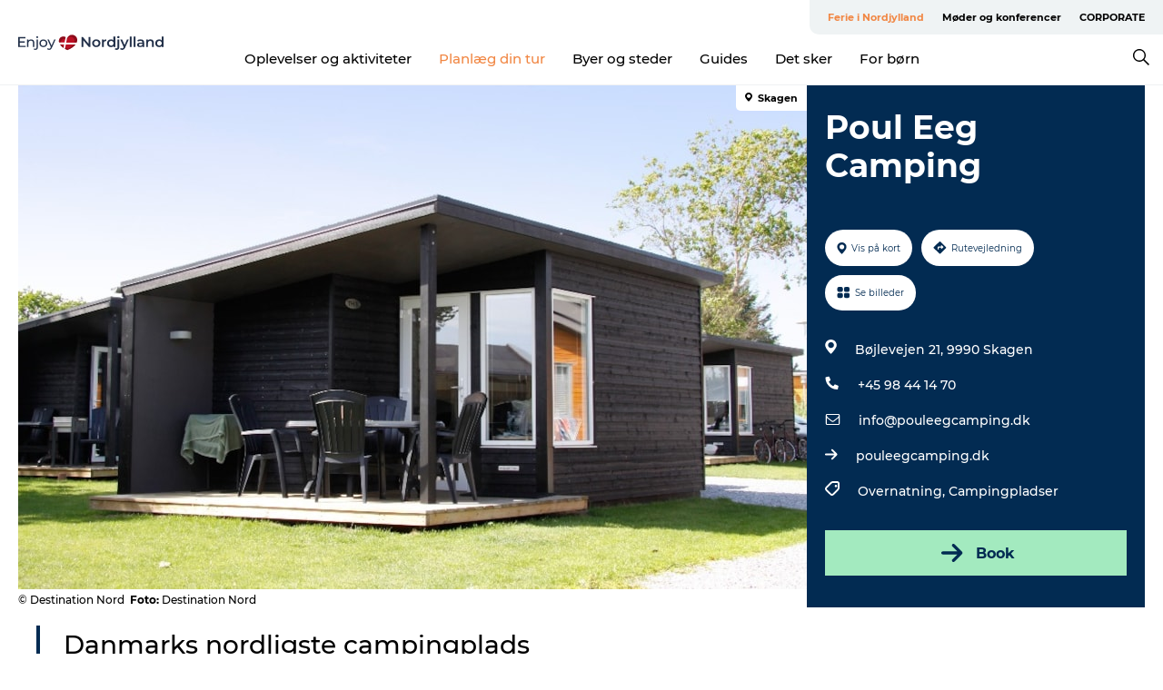

--- FILE ---
content_type: text/html; charset=utf-8
request_url: https://www.enjoynordjylland.dk/nordjylland/planlaeg-din-tur/poul-eeg-camping-gdk600089
body_size: 38953
content:
<!DOCTYPE html><html lang="da" class=""><head><meta charSet="UTF-8"/><meta http-equiv="X-UA-Compatible" content="IE=edge"/><meta name="viewport" content="width=device-width, initial-scale=1.0, maximum-scale=1.0"/><title>Poul Eeg Camping</title><meta name="title" content="Poul Eeg Camping"/><meta name="description" content="Danmarks nordligste campingplads"/><meta name="keywords" content="https://files.guidedanmark.org/files/455/260786_poul_eeg_camping_2_beskret_anne…"/><link rel="canonical" href="https://www.enjoynordjylland.dk/nordjylland/planlaeg-din-tur/poul-eeg-camping-gdk600089"/><link rel="image_src" href="https://files.guidedanmark.org/files/455/260786_poul_eeg_camping_2_beskret_anne_grethe.jpg"/><meta property="og:site_name" content="Enjoy Nordjylland"/><meta property="og:url" content="https://www.enjoynordjylland.dk/nordjylland/planlaeg-din-tur/poul-eeg-camping-gdk600089"/><meta property="og:image" content="https://files.guidedanmark.org/files/455/260786_poul_eeg_camping_2_beskret_anne_grethe.jpg"/><meta property="og:image:url" content="https://files.guidedanmark.org/files/455/260786_poul_eeg_camping_2_beskret_anne_grethe.jpg"/><meta name="twitter:card" content="summary_large_image"/><meta name="twitter:title" content="Poul Eeg Camping"/><meta name="twitter:description" content="Danmarks nordligste campingplads"/><meta name="twitter:url" content="https://www.enjoynordjylland.dk/nordjylland/planlaeg-din-tur/poul-eeg-camping-gdk600089"/><meta name="twitter:image" content="https://files.guidedanmark.org/files/455/260786_poul_eeg_camping_2_beskret_anne_grethe.jpg"/><script type="application/ld+json">{"@context":"https://schema.org","@graph":[{"@type":"Product","name":"Poul Eeg Camping","address":{"@type":"PostalAddress","streetAddress":"Bøjlevejen 21","postalCode":"9990"},"geo":{"@type":"GeoCoordinates","latitude":"57.734671","longitude":"10.603022"},"image":{"@type":"ImageObject","url":"https://files.guidedanmark.org/files/455/260786_poul_eeg_camping_2_beskret_anne…"}}]}</script><meta name="google-site-verification" content="se2-EBHdJhS1cMvcmvTSeRvYKgzNidH-7nXhsORKxS0"/><meta name="monsido" content="&lt;script type=&quot;text/javascript&quot;&gt;
    window._monsido = window._monsido || {
        token: &quot;Jl_3W5uMnajgDORs71kHgw&quot;,
        statistics: {
            enabled: true,
            documentTracking: {
                enabled: true,
                documentCls: &quot;monsido_download&quot;,
                documentIgnoreCls: &quot;monsido_ignore_download&quot;,
                documentExt: [],
            },
        },
        heatmap: {
            enabled: true,
        },
    };
&lt;/script&gt;
&lt;script type=&quot;text/javascript&quot; async src=&quot;https://app-script.monsido.com/v2/monsido-script.js&quot;&gt;&lt;/script&gt;
"/><script>dataLayer=[];</script><script class="google-tag-manager">
              (function(w,d,s,l,i){w[l]=w[l]||[];w[l].push({'gtm.start':
                new Date().getTime(),event:'gtm.js'});var f=d.getElementsByTagName(s)[0],
                j=d.createElement(s),dl=l!='dataLayer'?'&l='+l:'';j.async=true;j.src=
                'https://www.googletagmanager.com/gtm.js?id='+i+dl;f.parentNode.insertBefore(j,f);
              })(window,document,'script','dataLayer','GTM-KJR72ZQ');
                </script><script class="google-tag-manager">
          (function(w,d,s,l,i){w[l]=w[l]||[];w[l].push({'gtm.start':
            new Date().getTime(),event:'gtm.js'});var f=d.getElementsByTagName(s)[0],
            j=d.createElement(s),dl=l!='dataLayer'?'&l='+l:'';j.async=true;j.src=
            'https://www.googletagmanager.com/gtm.js?id='+i+dl;f.parentNode.insertBefore(j,f);
          })(window,document,'script','dataLayer','GTM-PFBDMCW');
            </script><script id="CookieConsent" src="https://policy.app.cookieinformation.com/uc.js" data-culture="DA" type="text/javascript" defer="" async=""></script><script src="https://www.google.com/recaptcha/api.js?render=re6LfQwpEnAAAAAH7oPTmeBKyShABWNgsppYS1qSFt_site_key" async=""></script><link rel="icon" href="/sites/enjoynordjylland.com/files/icons/favicon.ico" type="image/x-icon"/><meta name="next-head-count" content="27"/><link rel="preload" href="/_next/static/media/8858de35be6d63bd-s.p.ttf" as="font" type="font/ttf" crossorigin="anonymous" data-next-font="size-adjust"/><link rel="preload" href="/_next/static/media/ade88f670a4a93e2-s.p.woff2" as="font" type="font/woff2" crossorigin="anonymous" data-next-font="size-adjust"/><link rel="preload" href="/_next/static/media/7f4e2cacbacd7c77-s.p.woff" as="font" type="font/woff" crossorigin="anonymous" data-next-font="size-adjust"/><link rel="preload" href="/_next/static/media/fe6ff1c8e748122a-s.p.woff2" as="font" type="font/woff2" crossorigin="anonymous" data-next-font="size-adjust"/><link rel="preload" href="/_next/static/media/9671873632b769ea-s.p.woff2" as="font" type="font/woff2" crossorigin="anonymous" data-next-font="size-adjust"/><link rel="preload" href="/_next/static/media/0020fb129ebc950b-s.p.woff2" as="font" type="font/woff2" crossorigin="anonymous" data-next-font="size-adjust"/><link rel="preload" href="/_next/static/css/f9783be563079af7.css" as="style"/><link rel="stylesheet" href="/_next/static/css/f9783be563079af7.css" data-n-g=""/><noscript data-n-css=""></noscript><script defer="" nomodule="" src="/_next/static/chunks/polyfills-78c92fac7aa8fdd8.js"></script><script defer="" src="/_next/static/chunks/24434.2d78b39796aef039.js"></script><script defer="" src="/_next/static/chunks/90180.2cd874d1f8a55392.js"></script><script defer="" src="/_next/static/chunks/89311.d4a83a9b96968818.js"></script><script defer="" src="/_next/static/chunks/52576.7c1155037314c9e5.js"></script><script defer="" src="/_next/static/chunks/69305.95e9ec2f7430440a.js"></script><script defer="" src="/_next/static/chunks/16487.c8405206fde0bf11.js"></script><script defer="" src="/_next/static/chunks/61263.cd3f37a049f1982f.js"></script><script defer="" src="/_next/static/chunks/75fc9c18-295119e68f43c671.js"></script><script defer="" src="/_next/static/chunks/22135.5b23275e4359771f.js"></script><script defer="" src="/_next/static/chunks/88035.a55b00c408bb73af.js"></script><script defer="" src="/_next/static/chunks/77654.f3f2dda92b6acb47.js"></script><script defer="" src="/_next/static/chunks/33996.2229128561d62e70.js"></script><script defer="" src="/_next/static/chunks/38606.c791e11a42e15f83.js"></script><script defer="" src="/_next/static/chunks/73999.f214e8f8ebe5101d.js"></script><script defer="" src="/_next/static/chunks/66518.8241159cdeb0e19e.js"></script><script defer="" src="/_next/static/chunks/42911.663eb074ad65fed6.js"></script><script defer="" src="/_next/static/chunks/7969.600288e47a18f32f.js"></script><script defer="" src="/_next/static/chunks/20349.72af27da3c31588d.js"></script><script defer="" src="/_next/static/chunks/407.b80e1eb57de02bcf.js"></script><script defer="" src="/_next/static/chunks/10613.16507b36973a2d41.js"></script><script defer="" src="/_next/static/chunks/6462.c12763e89d8a44ae.js"></script><script defer="" src="/_next/static/chunks/84041.d231d3637cdb2731.js"></script><script defer="" src="/_next/static/chunks/32299.3c4b62ae9e1c2bb9.js"></script><script src="/_next/static/chunks/webpack-63856f52277dde65.js" defer=""></script><script src="/_next/static/chunks/framework-f0918f007280e2a4.js" defer=""></script><script src="/_next/static/chunks/main-e4ec7a994fac8df8.js" defer=""></script><script src="/_next/static/chunks/pages/_app-dfcb281616405551.js" defer=""></script><script src="/_next/static/chunks/72776-dd4a5de0c04d1828.js" defer=""></script><script src="/_next/static/chunks/51294-fba5ba782f69c0c1.js" defer=""></script><script src="/_next/static/chunks/pages/drupal-f757f6edd3d96ab6.js" defer=""></script><script src="/_next/static/Zjv5mXCyUl0txeRh-pJrf/_buildManifest.js" defer=""></script><script src="/_next/static/Zjv5mXCyUl0txeRh-pJrf/_ssgManifest.js" defer=""></script><style data-styled="" data-styled-version="6.0.5">.jzgaZw a{padding:6px;position:absolute;top:-40px;left:0px;color:#333;border-right:1px solid #f18744;border-bottom:1px solid #f18744;border-bottom-right-radius:8px;background:#f18744;-webkit-transition:top 1s ease-out;transition:top 1s ease-out;z-index:100;}/*!sc*/
.jzgaZw a:focus{position:absolute;left:0px;top:0px;-webkit-transition:top 0.1s ease-in;transition:top 0.1s ease-in;}/*!sc*/
@media (prefers-reduced-motion: reduce){.jzgaZw a{transition-duration:0.001ms!important;}}/*!sc*/
@media print{.jzgaZw{display:none;}}/*!sc*/
data-styled.g4[id="sc-521c778a-3"]{content:"jzgaZw,"}/*!sc*/
.fnpHaN{background-color:#FFF;}/*!sc*/
data-styled.g12[id="sc-1c46d5dd-5"]{content:"fnpHaN,"}/*!sc*/
.ckPsWQ{width:100%;height:65px;background-color:#f18744;display:flex;justify-content:center;align-content:center;align-items:center;}/*!sc*/
data-styled.g13[id="sc-1c46d5dd-6"]{content:"ckPsWQ,"}/*!sc*/
.kjVbdK{font-size:14px;font-weight:bold;line-height:18px;color:white;}/*!sc*/
data-styled.g14[id="sc-1c46d5dd-7"]{content:"kjVbdK,"}/*!sc*/
.iMgDDq{padding:0 7px;display:flex;justify-content:center;align-items:center;align-content:center;}/*!sc*/
.iMgDDq a{color:white;display:inline-block;padding:0 7px;}/*!sc*/
.iMgDDq svg path{fill:white;}/*!sc*/
.iMgDDq a[title="tiktok"]>svg{width:20px;height:20px;}/*!sc*/
.iMgDDq a[title="tiktok"]{padding-left:2px!important;}/*!sc*/
data-styled.g15[id="sc-1c46d5dd-8"]{content:"iMgDDq,"}/*!sc*/
.buaBos{border-top:2px solid rgb(231, 234, 236);padding:15px 0px;margin-top:40px;display:flex;align-items:center;align-content:center;font-size:14px;}/*!sc*/
@media (max-width: 47.9375em){.buaBos{font-size:12px;flex-direction:column;}}/*!sc*/
data-styled.g16[id="sc-1c46d5dd-9"]{content:"buaBos,"}/*!sc*/
.bUxmRZ{display:flex;align-content:center;align-items:center;}/*!sc*/
@media (max-width: 47.9375em){.bUxmRZ{margin:10px 0 20px;}}/*!sc*/
@media (min-width: 48em){.bUxmRZ{margin:0 20px;flex:1;}}/*!sc*/
.bUxmRZ a{cursor:pointer;margin:0 20px;color:#000;}/*!sc*/
.bUxmRZ a:hover{color:#f18744;}/*!sc*/
data-styled.g18[id="sc-1c46d5dd-11"]{content:"bUxmRZ,"}/*!sc*/
.dTjGyd{padding:20px 0;}/*!sc*/
@media (max-width: 47.9375em){.dTjGyd{font-size:14px;}}/*!sc*/
data-styled.g19[id="sc-1c46d5dd-12"]{content:"dTjGyd,"}/*!sc*/
.ciIioz h2{font-size:14px;font-weight:700;margin-bottom:20px;}/*!sc*/
data-styled.g20[id="sc-1c46d5dd-13"]{content:"ciIioz,"}/*!sc*/
.bNyJHg{list-style:none;padding:0;}/*!sc*/
.bNyJHg li{margin:15px 0;}/*!sc*/
.bNyJHg a{color:#000;}/*!sc*/
.bNyJHg a:hover{color:#f18744;}/*!sc*/
data-styled.g21[id="sc-1c46d5dd-14"]{content:"bNyJHg,"}/*!sc*/
.kKnrtv{position:relative;border-bottom:1px solid rgb(240, 241, 243);background-color:#FFF;width:100vw;top:0;transition:all 0.3s;}/*!sc*/
.kKnrtv >div{display:flex;align-items:center;height:100%;}/*!sc*/
.kKnrtv.sticky{position:fixed;z-index:20;}/*!sc*/
@media print{.kKnrtv.sticky{display:none;}}/*!sc*/
@media (max-width: 47.9375em){.kKnrtv{height:44px;}}/*!sc*/
data-styled.g37[id="sc-1c46d5dd-30"]{content:"kKnrtv,"}/*!sc*/
.jOAfxs{width:200px;padding:6px 20px;position:sticky;top:0;}/*!sc*/
.jOAfxs img{max-width:100%;max-height:50px;}/*!sc*/
data-styled.g38[id="sc-1c46d5dd-31"]{content:"jOAfxs,"}/*!sc*/
.kugohF{flex:1;display:flex;flex-direction:column;height:100%;}/*!sc*/
.kugohF a{text-decoration:none;color:#000;}/*!sc*/
.kugohF a:hover{color:#f18744;}/*!sc*/
data-styled.g58[id="sc-1c46d5dd-51"]{content:"kugohF,"}/*!sc*/
.lhiNMZ{align-self:flex-end;border-bottom-left-radius:10px;background-color:#eff3f4;}/*!sc*/
.lhiNMZ ul{padding:0 10px;margin:0;}/*!sc*/
.lhiNMZ ul li{display:inline-block;list-style:none;}/*!sc*/
.lhiNMZ ul li.inactive >a{display:none;}/*!sc*/
.lhiNMZ ul li.active >a{color:#f18744;}/*!sc*/
.lhiNMZ ul li a{display:block;font-size:11px;font-weight:bold;padding:12px 10px;}/*!sc*/
data-styled.g59[id="sc-1c46d5dd-52"]{content:"lhiNMZ,"}/*!sc*/
.dByhWV{align-self:center;flex:1;display:flex;width:100%;position:relative;top:0;background-color:#FFF;}/*!sc*/
.dByhWV ul{padding:0;}/*!sc*/
.dByhWV ul.secondary-menu{flex:1;text-align:center;}/*!sc*/
.dByhWV ul.search-menu{min-width:200px;text-align:right;}/*!sc*/
.dByhWV ul li{display:inline-block;vertical-align:middle;list-style:none;padding:0 15px;}/*!sc*/
.dByhWV ul li a{font-size:15px;padding:0;}/*!sc*/
.dByhWV ul li.active >a{color:#f18744;}/*!sc*/
data-styled.g60[id="sc-1c46d5dd-53"]{content:"dByhWV,"}/*!sc*/
.bPiEZp{cursor:pointer;}/*!sc*/
.bPiEZp span{display:none;}/*!sc*/
data-styled.g68[id="sc-1c46d5dd-61"]{content:"bPiEZp,"}/*!sc*/
.jWQKaT{display:flex;justify-content:space-between;align-content:center;align-items:center;}/*!sc*/
.jWQKaT >div{margin:10px 0;}/*!sc*/
data-styled.g69[id="sc-1c46d5dd-62"]{content:"jWQKaT,"}/*!sc*/
html{line-height:1.15;-webkit-text-size-adjust:100%;}/*!sc*/
body{margin:0;}/*!sc*/
main{display:block;}/*!sc*/
h1{font-size:2em;margin:0.67em 0;}/*!sc*/
hr{box-sizing:content-box;height:0;overflow:visible;}/*!sc*/
pre{font-family:monospace,monospace;font-size:1em;}/*!sc*/
a{background-color:transparent;}/*!sc*/
abbr[title]{border-bottom:none;text-decoration:underline;text-decoration:underline dotted;}/*!sc*/
b,strong{font-weight:bolder;}/*!sc*/
code,kbd,samp{font-family:monospace,monospace;font-size:1em;}/*!sc*/
small{font-size:80%;}/*!sc*/
sub,sup{font-size:75%;line-height:0;position:relative;vertical-align:baseline;}/*!sc*/
sub{bottom:-0.25em;}/*!sc*/
sup{top:-0.5em;}/*!sc*/
img{border-style:none;}/*!sc*/
button,input,optgroup,select,textarea{font-family:inherit;font-size:100%;line-height:1.15;margin:0;}/*!sc*/
button,input{overflow:visible;}/*!sc*/
button,select{text-transform:none;}/*!sc*/
button,[type="button"],[type="reset"],[type="submit"]{-webkit-appearance:button;}/*!sc*/
button::-moz-focus-inner,[type="button"]::-moz-focus-inner,[type="reset"]::-moz-focus-inner,[type="submit"]::-moz-focus-inner{border-style:none;padding:0;}/*!sc*/
button:-moz-focusring,[type="button"]:-moz-focusring,[type="reset"]:-moz-focusring,[type="submit"]:-moz-focusring{outline:1px dotted ButtonText;}/*!sc*/
fieldset{padding:0.35em 0.75em 0.625em;}/*!sc*/
legend{box-sizing:border-box;color:inherit;display:table;max-width:100%;padding:0;white-space:normal;}/*!sc*/
progress{vertical-align:baseline;}/*!sc*/
textarea{overflow:auto;}/*!sc*/
[type="checkbox"],[type="radio"]{box-sizing:border-box;padding:0;}/*!sc*/
[type="number"]::-webkit-inner-spin-button,[type="number"]::-webkit-outer-spin-button{height:auto;}/*!sc*/
[type="search"]{-webkit-appearance:textfield;outline-offset:-2px;}/*!sc*/
[type="search"]::-webkit-search-decoration{-webkit-appearance:none;}/*!sc*/
::-webkit-file-upload-button{-webkit-appearance:button;font:inherit;}/*!sc*/
details{display:block;}/*!sc*/
summary{display:list-item;}/*!sc*/
template{display:none;}/*!sc*/
[hidden]{display:none;}/*!sc*/
data-styled.g70[id="sc-global-ecVvVt1"]{content:"sc-global-ecVvVt1,"}/*!sc*/
*{box-sizing:border-box;}/*!sc*/
*:before,*:after{box-sizing:border-box;}/*!sc*/
body{font-family:'Montserrat',Verdana,Arial,sans-serif;color:#000;background-color:#FFF;line-height:1.3;font-weight:500;width:100%;max-width:100vw;overflow-x:hidden;}/*!sc*/
body.freeze-scroll{overflow:hidden;}/*!sc*/
@media (max-width: 47.9375em){body{margin-top:44px;}}/*!sc*/
p:last-child{margin-top:0;}/*!sc*/
img{display:block;max-width:100%;height:auto;}/*!sc*/
.text-container a{text-decoration:underline;}/*!sc*/
a{text-decoration:none;color:#f18744;transition:all 0.3s;}/*!sc*/
a:hover{color:#f18744;}/*!sc*/
a.link-icon:before{content:"";display:inline-block;width:18px;height:18px;background-size:100%;background-color:#f18744;background-position:center;background-repeat:no-repeat;margin-right:4px;position:relative;}/*!sc*/
a.link-icon.link-internal:before{top:4px;background-image:url(/static/images/svg/internalLinkMask.svg);}/*!sc*/
a.link-icon.link-mailto:before,a.link-icon.link-external:before{background-image:url(/static/images/svg/linkoutMaskWhite.svg);}/*!sc*/
.paragraph{margin-top:40px;margin-bottom:40px;}/*!sc*/
.paragraph:first-child{margin-top:0;}/*!sc*/
.text-align-right{text-align:right;}/*!sc*/
.text-align-left{text-align:left;}/*!sc*/
.text-align-center{text-align:center;}/*!sc*/
.text-align-justify{text-align:justify;}/*!sc*/
.txt-size-regular{font-weight:400;}/*!sc*/
.txt-size-medium{font-weight:500;}/*!sc*/
.txt-size-bold{font-weight:600;}/*!sc*/
.txt-size-semi-bold{font-weight:700;}/*!sc*/
@keyframes menuOpen{from{height:0px;}to{height:calc(100vh - 100%);}}/*!sc*/
@keyframes highlight{from{background-color:rgba(0,0,0,0.1);}to{background-color:rgba(0,0,0,0);}}/*!sc*/
@media (max-width: 47.9375em){.paragraph.paragraph--columns-2 .paragraph.paragraph--highlight-image,.paragraph.paragraph--columns-3 .paragraph.paragraph--highlight-image{margin-left:-20px;margin-right:-20px;}}/*!sc*/
data-styled.g71[id="sc-global-kxOjPr1"]{content:"sc-global-kxOjPr1,"}/*!sc*/
.jBVDfF{position:fixed;font-size:1px;color:#fff;width:1px;height:1px;overflow:hidden;top:-1px;left:-1px;z-index:99999;}/*!sc*/
data-styled.g72[id="sc-6945e261-0"]{content:"jBVDfF,"}/*!sc*/
.camETg{display:inline-block;width:40px;height:40px;background-size:cover;background-position:center;border-radius:50%;margin-bottom:10px;}/*!sc*/
@media (min-width: 48em){.camETg{margin-bottom:0;margin-right:20px;}}/*!sc*/
.camETg.small{width:16px;height:16px;margin-right:10px;}/*!sc*/
data-styled.g281[id="sc-d279e38c-29"]{content:"camETg,"}/*!sc*/
.enWcTi{padding:14px 15px;cursor:pointer;border:1px solid rgb(225, 226, 227);background-color:rgb(234, 236, 238);display:flex;align-content:center;align-items:center;width:100%;}/*!sc*/
@media (min-width: 48em){.enWcTi{width:30%;}}/*!sc*/
.enWcTi .language-name{flex:1;}/*!sc*/
.enWcTi:after{height:11px;width:11px;border-top:1px solid rgb(193, 196, 199);border-right:1px solid rgb(193, 196, 199);transform:rotate(45deg);content:"";display:block;}/*!sc*/
data-styled.g283[id="sc-d279e38c-31"]{content:"enWcTi,"}/*!sc*/
.gEMIVp{position:relative;padding-left:20px;padding-right:20px;}/*!sc*/
.gEMIVp.xs-1{width:8.33333%;min-width:8.33333%;}/*!sc*/
.gEMIVp.xs-2{width:16.66667%;min-width:16.66667%;}/*!sc*/
.gEMIVp.xs-3{width:25.00000%;min-width:25.00000%;}/*!sc*/
.gEMIVp.xs-4{width:33.33333%;min-width:33.33333%;}/*!sc*/
.gEMIVp.xs-5{width:41.66667%;min-width:41.66667%;}/*!sc*/
.gEMIVp.xs-6{width:50.00000%;min-width:50.00000%;}/*!sc*/
.gEMIVp.xs-7{width:58.33333%;min-width:58.33333%;}/*!sc*/
.gEMIVp.xs-8{width:66.66667%;min-width:66.66667%;}/*!sc*/
.gEMIVp.xs-9{width:75.00000%;min-width:75.00000%;}/*!sc*/
.gEMIVp.xs-10{width:83.33333%;min-width:83.33333%;}/*!sc*/
.gEMIVp.xs-11{width:91.66667%;min-width:91.66667%;}/*!sc*/
.gEMIVp.xs-12{width:100.00000%;min-width:100.00000%;}/*!sc*/
@media (min-width: 23.5em){.gEMIVp.sm-1{width:8.33333%;min-width:8.33333%;}.gEMIVp.sm-2{width:16.66667%;min-width:16.66667%;}.gEMIVp.sm-3{width:25.00000%;min-width:25.00000%;}.gEMIVp.sm-4{width:33.33333%;min-width:33.33333%;}.gEMIVp.sm-5{width:41.66667%;min-width:41.66667%;}.gEMIVp.sm-6{width:50.00000%;min-width:50.00000%;}.gEMIVp.sm-7{width:58.33333%;min-width:58.33333%;}.gEMIVp.sm-8{width:66.66667%;min-width:66.66667%;}.gEMIVp.sm-9{width:75.00000%;min-width:75.00000%;}.gEMIVp.sm-10{width:83.33333%;min-width:83.33333%;}.gEMIVp.sm-11{width:91.66667%;min-width:91.66667%;}.gEMIVp.sm-12{width:100.00000%;min-width:100.00000%;}}/*!sc*/
@media (min-width: 48em){.gEMIVp.md-1{width:8.33333%;min-width:8.33333%;}.gEMIVp.md-2{width:16.66667%;min-width:16.66667%;}.gEMIVp.md-3{width:25.00000%;min-width:25.00000%;}.gEMIVp.md-4{width:33.33333%;min-width:33.33333%;}.gEMIVp.md-5{width:41.66667%;min-width:41.66667%;}.gEMIVp.md-6{width:50.00000%;min-width:50.00000%;}.gEMIVp.md-7{width:58.33333%;min-width:58.33333%;}.gEMIVp.md-8{width:66.66667%;min-width:66.66667%;}.gEMIVp.md-9{width:75.00000%;min-width:75.00000%;}.gEMIVp.md-10{width:83.33333%;min-width:83.33333%;}.gEMIVp.md-11{width:91.66667%;min-width:91.66667%;}.gEMIVp.md-12{width:100.00000%;min-width:100.00000%;}}/*!sc*/
@media (min-width: 64em){.gEMIVp.lg-1{width:8.33333%;min-width:8.33333%;}.gEMIVp.lg-2{width:16.66667%;min-width:16.66667%;}.gEMIVp.lg-3{width:25.00000%;min-width:25.00000%;}.gEMIVp.lg-4{width:33.33333%;min-width:33.33333%;}.gEMIVp.lg-5{width:41.66667%;min-width:41.66667%;}.gEMIVp.lg-6{width:50.00000%;min-width:50.00000%;}.gEMIVp.lg-7{width:58.33333%;min-width:58.33333%;}.gEMIVp.lg-8{width:66.66667%;min-width:66.66667%;}.gEMIVp.lg-9{width:75.00000%;min-width:75.00000%;}.gEMIVp.lg-10{width:83.33333%;min-width:83.33333%;}.gEMIVp.lg-11{width:91.66667%;min-width:91.66667%;}.gEMIVp.lg-12{width:100.00000%;min-width:100.00000%;}}/*!sc*/
@media (min-width: 82.5em){.gEMIVp.xl-1{width:8.33333%;min-width:8.33333%;}.gEMIVp.xl-2{width:16.66667%;min-width:16.66667%;}.gEMIVp.xl-3{width:25.00000%;min-width:25.00000%;}.gEMIVp.xl-4{width:33.33333%;min-width:33.33333%;}.gEMIVp.xl-5{width:41.66667%;min-width:41.66667%;}.gEMIVp.xl-6{width:50.00000%;min-width:50.00000%;}.gEMIVp.xl-7{width:58.33333%;min-width:58.33333%;}.gEMIVp.xl-8{width:66.66667%;min-width:66.66667%;}.gEMIVp.xl-9{width:75.00000%;min-width:75.00000%;}.gEMIVp.xl-10{width:83.33333%;min-width:83.33333%;}.gEMIVp.xl-11{width:91.66667%;min-width:91.66667%;}.gEMIVp.xl-12{width:100.00000%;min-width:100.00000%;}}/*!sc*/
data-styled.g328[id="sc-bb566763-28"]{content:"gEMIVp,"}/*!sc*/
.hPpxAZ{width:100%;max-width:100%;margin-right:auto;margin-left:auto;padding-left:1.25em;padding-right:1.25em;transition:all 0.3s;}/*!sc*/
@media (min-width: 23.5em){.hPpxAZ{width:100%;}}/*!sc*/
@media (min-width: 48em){.hPpxAZ{width:46.75em;}}/*!sc*/
@media (min-width: 64em){.hPpxAZ{width:61.5em;}}/*!sc*/
@media (min-width: 82.5em){.hPpxAZ{width:80em;}}/*!sc*/
data-styled.g329[id="sc-bb566763-29"]{content:"hPpxAZ,"}/*!sc*/
.kLBSZd{max-width:1450px;margin-right:auto;margin-left:auto;padding-left:1.25em;padding-right:1.25em;transition:all 0.3s;}/*!sc*/
.kLBSZd.no-padding{padding:0;}/*!sc*/
data-styled.g339[id="sc-bb566763-39"]{content:"kLBSZd,"}/*!sc*/
.cBBUa-D{display:flex;flex-direction:row;flex-wrap:wrap;margin-left:-20px;margin-right:-20px;min-width:100%;}/*!sc*/
data-styled.g374[id="sc-bb566763-74"]{content:"cBBUa-D,"}/*!sc*/
.bAZmJe{max-width:800px;margin-right:auto;margin-left:auto;padding-left:1.25em;padding-right:1.25em;}/*!sc*/
.bAZmJe.text-left{margin-left:0;padding-left:0;text-align:left;}/*!sc*/
.bAZmJe.text-right{margin-right:0;padding-right:0;text-align:right;}/*!sc*/
.bAZmJe.text-center{text-align:center;}/*!sc*/
.bAZmJe h1{font-weight:900;font-size:40px;letter-spacing:-0.5px;}/*!sc*/
@media (max-width: 47.9375em){.bAZmJe h1{font-size:26px;}}/*!sc*/
.bAZmJe h2{font-weight:700;font-size:25px;letter-spacing:-0.5px;}/*!sc*/
@media (max-width: 47.9375em){.bAZmJe h2{font-size:19px;}}/*!sc*/
.bAZmJe h3,.bAZmJe h4{font-weight:700;font-size:18px;letter-spacing:-0.5px;}/*!sc*/
@media (max-width: 47.9375em){.bAZmJe h3,.bAZmJe h4{font-size:16px;}}/*!sc*/
data-styled.g390[id="sc-bb566763-90"]{content:"bAZmJe,"}/*!sc*/
@media (max-width: 47.9375em){.bPGLSi{padding-left:0;padding-right:0;}}/*!sc*/
data-styled.g459[id="sc-f8176ca3-0"]{content:"bPGLSi,"}/*!sc*/
.igLRvm{padding-bottom:2.5em;}/*!sc*/
.igLRvm .padding-0{padding:0;}/*!sc*/
@media (max-width: 63.9375em){.igLRvm{margin-top:55px;}}/*!sc*/
data-styled.g460[id="sc-f8176ca3-1"]{content:"igLRvm,"}/*!sc*/
.iaWucu{width:70%;display:flex;}/*!sc*/
@media (max-width: 63.9375em){.iaWucu{width:65%;}}/*!sc*/
@media (max-width: 47.9375em){.iaWucu{width:100%;}}/*!sc*/
data-styled.g461[id="sc-f8176ca3-2"]{content:"iaWucu,"}/*!sc*/
@media (max-width: 47.9375em){.hiHBVT{width:100%;}}/*!sc*/
data-styled.g462[id="sc-f8176ca3-3"]{content:"hiHBVT,"}/*!sc*/
@media (max-width: 47.9375em){.dTQpbO{padding-left:0;padding-right:0;}}/*!sc*/
data-styled.g463[id="sc-f8176ca3-4"]{content:"dTQpbO,"}/*!sc*/
.kTabag{width:70%;height:555px;min-height:555px;position:relative;float:left;margin-bottom:40px;}/*!sc*/
@media (max-width: 63.9375em){.kTabag{width:65%;}}/*!sc*/
@media (max-width: 47.9375em){.kTabag{width:100%;height:210px;min-height:210px;margin-bottom:0;float:none;}}/*!sc*/
data-styled.g464[id="sc-f8176ca3-5"]{content:"kTabag,"}/*!sc*/
.eymwOi{height:100%;width:100%;position:relative;}/*!sc*/
.eymwOi img{width:100%;height:100%;object-fit:cover;}/*!sc*/
.eymwOi span{z-index:1;position:absolute;top:0;left:0;background:#a3eabf;color:#07203b;padding:11px 10px;border-radius:0 0 5px 0;font-size:10px;font-weight:bold;line-height:11px;}/*!sc*/
data-styled.g465[id="sc-f8176ca3-6"]{content:"eymwOi,"}/*!sc*/
.kKgnec{width:30%;background-color:#022b52;padding:25px 35px 20px 35px;color:#ffffff;float:right;position:relative;}/*!sc*/
@media (max-width: 82.4375em){.kKgnec{padding:25px 20px 20px 20px;}}/*!sc*/
@media (max-width: 63.9375em){.kKgnec{width:35%;}}/*!sc*/
@media (max-width: 47.9375em){.kKgnec{width:100%;float:none;position:inherit;text-align:center;padding:50px 20px 20px 20px;}}/*!sc*/
data-styled.g467[id="sc-f8176ca3-8"]{content:"kKgnec,"}/*!sc*/
.iVLTu{position:sticky;top:55px;padding:30px 35px 35px 35px;}/*!sc*/
@media (max-width: 82.4375em){.iVLTu{padding:30px 20px 35px 20px;}}/*!sc*/
@media (max-width: 63.9375em){.iVLTu{width:35%;}}/*!sc*/
@media (max-width: 47.9375em){.iVLTu{width:100%;position:inherit;padding:30px 20px 30px 20px;}}/*!sc*/
data-styled.g468[id="sc-f8176ca3-9"]{content:"iVLTu,"}/*!sc*/
.kGVlIW{font-size:36px;line-height:42px;margin:0;}/*!sc*/
@media (max-width: 47.9375em){.kGVlIW{font-size:26px;line-height:32px;}}/*!sc*/
data-styled.g472[id="sc-f8176ca3-13"]{content:"kGVlIW,"}/*!sc*/
.julIoh{display:flex;flex-wrap:wrap;justify-content:flex-start;margin:0 0 20px 0;}/*!sc*/
@media (max-width: 23.4375em){.julIoh{width:100%;justify-content:space-around;margin:0 -10px 20px -10px;width:auto;}}/*!sc*/
data-styled.g473[id="sc-f8176ca3-14"]{content:"julIoh,"}/*!sc*/
.fefxPf{padding:30px 0 0 0;}/*!sc*/
.fefxPf:empty{padding:0;}/*!sc*/
.fefxPf button{margin:0 0 20px 0!important;}/*!sc*/
.fefxPf a:last-child button{margin-bottom:0px!important;}/*!sc*/
data-styled.g474[id="sc-f8176ca3-15"]{content:"fefxPf,"}/*!sc*/
.gtssAg{cursor:pointer;display:flex;justify-content:center;align-items:center;border:none;color:#022b52;}/*!sc*/
.gtssAg:last-of-type{margin:0 0 10px 0;}/*!sc*/
data-styled.g475[id="sc-f8176ca3-16"]{content:"gtssAg,"}/*!sc*/
.hiXYwN{border-radius:35px;background:#ffffff;margin:0 10px 10px 0;padding:0;}/*!sc*/
.hiXYwN svg{margin:0 5px 0 0;}/*!sc*/
.hiXYwN svg path{fill:#022b52;}/*!sc*/
.hiXYwN .btn-round-content{padding:13px;margin:0;color:inherit;font-size:10px;line-height:11px;display:flex;justify-content:center;align-items:center;}/*!sc*/
@media (max-width: 23.4375em){.hiXYwN{margin:0 0 10px 0;}.hiXYwN .btn-round-content{padding:13px 10px;}}/*!sc*/
data-styled.g476[id="sc-f8176ca3-17"]{content:"hiXYwN,"}/*!sc*/
.kIlebw{z-index:9;position:relative;}/*!sc*/
.kIlebw.no-image{margin-top:0;}/*!sc*/
data-styled.g478[id="sc-f8176ca3-19"]{content:"kIlebw,"}/*!sc*/
.byCEMc{padding:0 40px 0 30px;font-size:28px;line-height:42px;text-align:left;margin-bottom:50px;position:relative;}/*!sc*/
.byCEMc:before{content:" ";position:absolute;left:0;height:100%;width:4px;background-color:#022b52;}/*!sc*/
@media (max-width: 47.9375em){.byCEMc{font-size:18px;line-height:30px;margin-bottom:0;}}/*!sc*/
data-styled.g479[id="sc-f8176ca3-20"]{content:"byCEMc,"}/*!sc*/
.jiBwhG{font-size:18px;line-height:28px;margin-top:15px;margin-bottom:25px;word-break:break-word;}/*!sc*/
@media (max-width: 47.9375em){.jiBwhG{font-size:16px;line-height:26px;}}/*!sc*/
.jiBwhG a{word-break:break-word;}/*!sc*/
.jiBwhG h1,.jiBwhG h2,.jiBwhG h3,.jiBwhG h4{margin:23px 0 10px 0;}/*!sc*/
.jiBwhG h2{font-size:21px;line-height:25px;}/*!sc*/
.jiBwhG p{margin:0 0 18px 0;}/*!sc*/
@media (max-width: 47.9375em){.jiBwhG p{margin:0 0 16px 0;}}/*!sc*/
data-styled.g480[id="sc-f8176ca3-21"]{content:"jiBwhG,"}/*!sc*/
.fuXQAW{font-size:12px;line-height:13px;margin:5px 0 0 0;}/*!sc*/
.fuXQAW span{font-weight:bold;}/*!sc*/
@media (max-width: 47.9375em){.fuXQAW{color:#aabccd;text-align:center;background-color:#022b52;margin:0;padding:5px 0 0 0;}}/*!sc*/
data-styled.g481[id="sc-f8176ca3-22"]{content:"fuXQAW,"}/*!sc*/
</style></head><body><div id="__next"><main class="__className_9cab95"><div class="sc-6945e261-0 jBVDfF"> </div><div class="sc-521c778a-3 jzgaZw"><a href="#maincontent">Gå til indhold</a></div><div id="sticky-header-wrap" class="sc-1c46d5dd-30 kKnrtv"><div class="sc-bb566763-39 kLBSZd no-padding container"><div class="sc-1c46d5dd-31 jOAfxs"><a class="link-internal" title="Gå tilbage til forsiden" href="/"><img alt="Enjoy Nordjylland" width="160" height="31" src="/sites/enjoynordjylland.com/files/2023-03/enjoynordjylland_logo.svg" fetchpriority="auto" loading="lazy"/></a></div><div class="sc-1c46d5dd-51 kugohF"><div class="sc-1c46d5dd-52 lhiNMZ"><ul class="menu primary-menu"><li class="active"><a class="link-internal" href="/nordjylland">Ferie i Nordjylland</a></li><li class=""><a class="link-internal" href="/aalborgcvb">Møder og konferencer</a></li><li class=""><a class="link-internal" href="/destination-nord">CORPORATE</a></li><li class="inactive"><a class="link-internal" href="/grupper">Grupper</a></li><li class="inactive"><a class="link-internal" href="/nordjylland/feriesteder">Byer og steder</a></li></ul></div><div class="sc-1c46d5dd-53 dByhWV"><ul class="menu secondary-menu"><li class=""><a class="link-internal" href="/nordjylland/oplevelser">Oplevelser og aktiviteter</a></li><li class="active"><a class="link-internal" href="/nordjylland/planlaeg-din-tur/planlaeg-din-tur">Planlæg din tur</a></li><li class=""><a class="link-internal" href="/nordjylland/feriesteder">Byer og steder</a></li><li class=""><a class="link-internal" href="/nordjylland/guides/oplevelser-attraktioner-og-lokale-tips">Guides</a></li><li class=""><a class="link-internal" href="/nordjylland/oplevelser/begivenheder-i-nordjylland">Det sker</a></li><li class=""><a class="link-internal" href="/nordjylland/oplevelser/oplevelser-boern">For børn</a></li></ul><ul class="menu search-menu"><li><a tabindex="0" class="sc-1c46d5dd-61 bPiEZp"><svg xmlns="http://www.w3.org/2000/svg" version="1.1" viewBox="0 0 18.508 18.508" width="18"><path d="M 12.264 2.111 C 10.856 0.704 9.164 0 7.188 0 C 5.21 0 3.518 0.704 2.11 2.111 C 0.704 3.52 0 5.211 0 7.187 c 0 1.977 0.704 3.67 2.111 5.077 c 1.408 1.407 3.1 2.111 5.076 2.111 c 1.708 0 3.22 -0.54 4.538 -1.617 l 5.705 5.75 l 1.078 -1.078 l -5.75 -5.705 c 1.078 -1.318 1.617 -2.83 1.617 -4.537 c 0 -1.977 -0.704 -3.67 -2.111 -5.077 Z m -9.12 1.034 C 4.254 2.007 5.6 1.437 7.188 1.437 c 1.588 0 2.943 0.562 4.066 1.685 c 1.123 1.123 1.684 2.478 1.684 4.066 c 0 1.587 -0.561 2.942 -1.684 4.065 c -1.123 1.123 -2.478 1.684 -4.066 1.684 c -1.587 0 -2.942 -0.561 -4.065 -1.684 C 2 10.13 1.437 8.775 1.437 7.187 c 0 -1.587 0.57 -2.934 1.708 -4.042 Z" fill-rule="evenodd" stroke="none" stroke-width="1"></path></svg><span>Søg</span></a></li></ul></div></div></div></div><div class="sc-bb566763-39 kLBSZd container"><div class="sc-1c46d5dd-62 jWQKaT"></div></div><div id="maincontent"><div class="sc-f8176ca3-1 igLRvm" lang="da"><div class="sc-bb566763-39 kLBSZd sc-f8176ca3-0 bPGLSi container"><div class="sc-f8176ca3-5 kTabag"><div class="sc-f8176ca3-6 eymwOi"><img src="https://gdkfiles.visitdenmark.com/files/455/260786_poul_eeg_camping_2_beskret_anne_grethe.jpg?width=987" fetchpriority="auto" loading="lazy" layout="fill"/></div><div class="sc-f8176ca3-22 fuXQAW">© <!-- -->  <span>Foto<!-- -->:</span> </div></div><div class="sc-f8176ca3-8 kKgnec"><h1 class="sc-f8176ca3-13 kGVlIW">Poul Eeg Camping</h1></div><div top="55" class="sc-f8176ca3-8 sc-f8176ca3-9 kKgnec iVLTu"><div class="sc-f8176ca3-14 julIoh"><button class="sc-f8176ca3-16 sc-f8176ca3-17 gtssAg hiXYwN"><div class="btn-round-content"><svg width="15" height="14" viewBox="0 0 15 15" version="1.1" xmlns="http://www.w3.org/2000/svg" xmlns:xlink="http://www.w3.org/1999/xlink"><title>Shape</title><g id="Symbols" stroke="none" stroke-width="1" fill="none" fill-rule="evenodd"><g id="GDK/Mobile/Directions-(Mobile)" transform="translate(-14.000000, -13.000000)" fill="#022B52" fill-rule="nonzero"><path d="M28.5877043,19.569089 L22.0883815,13.264374 C21.7250022,12.9118753 21.1355268,12.9118753 20.7718572,13.264374 L14.2725345,19.569089 C13.9091552,19.9218692 13.9091552,20.4934126 14.2725345,20.8461929 L20.7718572,27.1509078 C21.1352365,27.5036881 21.724712,27.5036881 22.0883815,27.1509078 L28.5877043,20.8461929 C28.9510836,20.4934126 28.9510836,19.9218692 28.5877043,19.569089 Z M25.6032246,19.7142386 L23.2241565,21.9161263 C23.0795082,22.0501149 22.8447373,21.9472865 22.8447373,21.7495613 L22.8447373,20.2275308 L20.1325827,20.2275308 L20.1325827,22.0404836 C20.1325827,22.1656906 20.0314419,22.2671026 19.9065698,22.2671026 L19.0025182,22.2671026 C18.8776461,22.2671026 18.7765053,22.1656906 18.7765053,22.0404836 L18.7765053,19.7742927 C18.7765053,19.2737478 19.1813509,18.8678163 19.6805569,18.8678163 L22.8447373,18.8678163 L22.8447373,17.3457859 C22.8447373,17.148344 23.0792257,17.0452323 23.2241565,17.1792208 L25.6032246,19.3811086 C25.7001276,19.4709064 25.7001276,19.6244408 25.6032246,19.7142386 Z" id="Shape"></path></g></g></svg>Rutevejledning</div></button><button class="sc-f8176ca3-16 sc-f8176ca3-17 gtssAg hiXYwN"><div class="btn-round-content"><svg width="15" height="13" viewBox="0 0 15 14" version="1.1" xmlns="http://www.w3.org/2000/svg" xmlns:xlink="http://www.w3.org/1999/xlink"><title>Group 2</title><g id="Symbols" stroke="none" stroke-width="1" fill="none" fill-rule="evenodd"><g id="GDK/Mobile/Gallery-(Mobile)" transform="translate(-14.000000, -13.000000)" fill="#022B52"><g id="Group-2" transform="translate(14.000000, 13.000000)"><rect id="Rectangle" x="7.93025955" y="0" width="6.5912621" height="5.96670935" rx="2"></rect><rect id="Rectangle-Copy-8" x="7.93025955" y="7.17883056" width="6.5912621" height="5.96670935" rx="2"></rect><rect id="Rectangle-Copy-7" x="0" y="0" width="6.5912621" height="5.96670935" rx="2"></rect><rect id="Rectangle-Copy-9" x="0" y="7.17883056" width="6.5912621" height="5.96670935" rx="2"></rect></g></g></g></svg>Se billeder</div></button></div><div class="sc-f8176ca3-15 fefxPf"></div></div><div class="sc-f8176ca3-2 iaWucu"><div class="sc-bb566763-29 hPpxAZ sc-f8176ca3-3 hiHBVT container"><div class="sc-f8176ca3-19 kIlebw"><div class="sc-f8176ca3-20 byCEMc"><div><p>Danmarks nordligste campingplads</p></div></div><div class="sc-bb566763-90 bAZmJe sc-f8176ca3-4 dTQpbO text-container"><div class="sc-f8176ca3-21 jiBwhG"><div><p>Poul Eeg Camping er en hyggelig familievenlig campingplads, beliggende tæt på Sønderstrand og Skagen by.</p><p>Selvom Poul Eeg Camping dækker et stort område, føler man sig ikke overvældet af pladsen, da campingpladsen er smukt opdelt af træbevoksning.</p><p>Der er to legepladser, hoppepuder, mooncars, klatrevæg og boldbaner giver sved på panden og nye ferieglade legekammerater.</p><p>Området omkring campingpladsen byder på gode muligheder for vandre- og cykelture.</p></div></div></div></div></div></div></div><span style="display:none"><img src="https://www.guidedanmark.org/Stats/Register?p=600089&amp;c=525" alt=""/></span></div></div><div class="sc-1c46d5dd-5 fnpHaN"><div class="sc-1c46d5dd-6 ckPsWQ"><h2 class="sc-1c46d5dd-7 kjVbdK">Mød os her<!-- -->:</h2><div class="sc-1c46d5dd-8 iMgDDq"><a class="link-external" target="_blank" title="facebook" rel="noopener" href="https://www.facebook.com/enjoynordjylland"><svg xmlns="http://www.w3.org/2000/svg" version="1.1" viewBox="0 0 8 18" width="8"><path d="M8 5.82H5.277V3.94c0-.716.425-.895.766-.895h1.872V0H5.277C2.383 0 1.702 2.328 1.702 3.761v2.06H0v3.134h1.702V18h3.575V8.955H7.66L8 5.821z"></path></svg></a><a class="link-external" target="_blank" title="instagram" rel="noopener" href="https://www.instagram.com/enjoynordjylland/"><svg xmlns="http://www.w3.org/2000/svg" version="1.1" viewBox="0 0 20.955 20.955" width="20"><path fill-rule="evenodd" stroke="none" stroke-width="1" d="M19.013 14.768c-.068 1.038-.203 1.58-.339 1.964-.203.452-.384.858-.79 1.174-.384.384-.723.587-1.174.79-.384.136-.926.34-1.965.34-1.106.067-1.445.067-4.268.067-2.822 0-3.138 0-4.267-.068-1.039-.067-1.581-.203-1.965-.338-.451-.204-.858-.384-1.174-.79-.384-.385-.587-.723-.79-1.175-.136-.384-.34-.926-.34-1.964-.067-1.107-.067-1.445-.067-4.268 0-2.823 0-3.139.068-4.268.068-1.038.203-1.58.339-1.964.203-.452.384-.858.79-1.175.384-.383.723-.587 1.174-.79a5.484 5.484 0 0 1 1.965-.339c1.129-.067 1.467-.067 4.267-.067 2.823 0 3.14 0 4.268.067 1.039.068 1.58.204 1.965.339.451.203.858.384 1.174.79.384.384.587.723.79 1.175.136.384.339.926.339 1.964.068 1.107.068 1.445.068 4.268 0 2.823 0 3.138-.068 4.268m1.874-8.626c.068 1.129.068 1.513.068 4.335 0 2.823 0 3.23-.136 4.403 0 1.107-.203 1.897-.451 2.552-.249.655-.588 1.31-1.174 1.83-.588.518-1.175.902-1.83 1.173-.654.18-1.422.384-2.551.452-1.13.068-1.445.068-4.336.068-2.89 0-3.229 0-4.335-.136-1.107 0-1.897-.203-2.552-.451a4.953 4.953 0 0 1-1.829-1.174 4.408 4.408 0 0 1-1.242-1.83c-.248-.654-.384-1.422-.451-2.551C0 13.683 0 13.277 0 10.477c0-2.8 0-3.206.09-4.335 0-1.107.181-1.897.452-2.552.316-.655.655-1.242 1.242-1.896A4.999 4.999 0 0 1 3.613.519C4.268.271 5.058.135 6.165.068 7.27 0 7.677 0 10.477 0c2.823 0 3.23 0 4.404.135 1.106 0 1.896.204 2.551.452a4.946 4.946 0 0 1 1.83 1.174c.586.52.903 1.107 1.173 1.83.181.654.384 1.422.452 2.55zM10.5 14.014c-1.941 0-3.559-1.618-3.559-3.56 0-1.94 1.618-3.558 3.559-3.558s3.559 1.618 3.559 3.559c0 1.94-1.595 3.559-3.559 3.559zm0-9.06a5.513 5.513 0 0 0-5.5 5.5c0 3.028 2.473 5.5 5.5 5.5s5.5-2.472 5.5-5.5c0-3.027-2.473-5.5-5.5-5.5zm5.5-1c-.527 0-1 .473-1 1 0 .528.473 1 1 1s1-.417 1-1c0-.581-.473-1-1-1z"></path></svg></a><a class="link-external" target="_blank" title="youtube" rel="noopener" href="https://www.youtube.com/c/EnjoyNordjylland"><svg xmlns="http://www.w3.org/2000/svg" width="20" viewBox="0 0 20 14" version="1.1"><path fill-rule="nonzero" stroke="none" stroke-width="1" d="M19.869 3.107c0-1.638-1.294-2.968-2.89-2.968C14.702.039 12.375-.004 10 0 7.625-.002 5.298.04 3.021.14 1.428.139.133 1.469.133 3.107A51.3 51.3 0 0 0 0 7.001a51.357 51.357 0 0 0 .133 3.894c0 1.638 1.293 2.968 2.888 2.968 2.274.097 4.604.142 6.979.137 2.372.005 4.701-.04 6.977-.137 1.594 0 2.889-1.33 2.889-2.968.098-1.3.138-2.597.134-3.894a51.25 51.25 0 0 0-.131-3.894zM7.5 11.454v-8.91L13.751 7z"></path></svg></a><a class="link-external" target="_blank" title="newsletter" rel="noopener" href="https://mailchi.mp/enjoynordjylland/nyhedsbrev"><svg xmlns="http://www.w3.org/2000/svg" version="1.1" width="20" x="0" y="0" viewBox="0 0 511.996 511.996" style="enable-background:new 0 0 512 512" xml:space="preserve"><g><path xmlns="http://www.w3.org/2000/svg" d="m230.9 253.371c13.369 8.913 36.827 8.914 50.199-.001.002-.001.005-.003.007-.004l227.865-151.911c-7.474-21.616-28.018-37.188-52.142-37.188h-401.663c-24.125 0-44.668 15.572-52.143 37.188l227.87 151.912c.003.002.005.002.007.004z" fill="#ffffff" data-original="#000000"></path><path xmlns="http://www.w3.org/2000/svg" d="m297.746 278.328c-.003.002-.005.004-.007.005-11.702 7.801-26.724 11.702-41.741 11.702-15.02 0-30.036-3.9-41.739-11.703-.002-.001-.003-.002-.005-.003l-214.254-142.835v257.072c0 30.417 24.747 55.163 55.166 55.163h401.666c30.418 0 55.164-24.746 55.164-55.163v-257.072z" fill="#ffffff" data-original="#000000"></path></g></svg></a><a class="link-external" target="_blank" title="linkedin" rel="noopener" href="https://www.linkedin.com/company/destinationnord"><svg xmlns="http://www.w3.org/2000/svg" xmlns:xlink="http://www.w3.org/1999/xlink" width="18" viewBox="0 0 18 17.224" version="1.1"><path transform="translate(-7.467 -6.404)" stroke="none" stroke-width="1" d="M7.707 11.998h3.859V23.61H7.707zm1.939-5.594c1.329 0 2.141.868 2.16 2.012 0 1.127-.831 2.013-2.179 2.013H9.61c-1.31 0-2.142-.905-2.142-2.013 0-1.144.85-2.012 2.179-2.012zm11.39 5.317c2.548 0 4.45 1.662 4.431 5.243v6.665H21.61v-6.222c0-1.55-.554-2.621-1.957-2.621-1.052 0-1.699.701-1.975 1.403-.111.24-.13.59-.13.941v6.48H13.69s.055-10.523 0-11.612h3.858v1.643c0 .018-.018.018-.018.037h.018v-.037c.517-.794 1.44-1.92 3.49-1.92z"></path></svg></a></div></div><div class="sc-bb566763-29 hPpxAZ container"><div class="sc-1c46d5dd-12 dTjGyd"><div class="sc-bb566763-74 cBBUa-D"><div class="sc-bb566763-28 gEMIVp xs-6 md-3"><div class="sc-1c46d5dd-13 ciIioz"><h2>Byer og steder</h2></div><ul class="sc-1c46d5dd-14 bNyJHg"><li><a class="link-internal" title="Kattegat" href="/kattegat">Kattegat</a></li><li><a class="link-internal" title="Skagen" href="/skagen">Skagen</a></li><li><a class="link-internal" title="Læsø" href="/laesoe">Læsø</a></li><li><a class="link-internal" title="Aalborg" href="/aalborg">Aalborg</a></li><li><a class="link-internal" title="Se alle" href="/nordjylland/feriesteder">Se alle</a></li></ul></div><div class="sc-bb566763-28 gEMIVp xs-6 md-3"><div class="sc-1c46d5dd-13 ciIioz"><h2>Nyttige links</h2></div><ul class="sc-1c46d5dd-14 bNyJHg"><li><a class="link-internal" title="Læs magasin" href="/nordjylland/planlaeg-din-tur/enjoynordjylland-magasin">Læs magasin</a></li><li><a class="link-external" target="_blank" title="Tilmeld nyhedsbrev" rel="noopener" href="http://eepurl.com/cBq7QT">Tilmeld nyhedsbrev</a></li><li><a class="link-external" target="_blank" title="Mød os på Facebook" rel="noopener" href="https://www.facebook.com/enjoynordjylland">Mød os på Facebook</a></li></ul></div><div class="sc-bb566763-28 gEMIVp xs-6 md-3"><div class="sc-1c46d5dd-13 ciIioz"><h2>Om os</h2></div><ul class="sc-1c46d5dd-14 bNyJHg"><li><a class="link-internal" title="Bæredygtighed" href="/destination-nord/om-destination-nord/baeredygtig-turismeudvikling">Bæredygtighed</a></li><li><a class="link-internal" title="Kontakt" href="/destination-nord/kontakt">Kontakt</a></li><li><a class="link-internal" title="Presse" href="/destination-nord/presse">Presse</a></li></ul></div><div class="sc-bb566763-28 gEMIVp xs-6 md-3"><div class="sc-1c46d5dd-13 ciIioz"><h2>Det med småt</h2></div><ul class="sc-1c46d5dd-14 bNyJHg"><li><a class="link-internal" title="Disclaimer" href="/disclaimer">Disclaimer</a></li><li><a class="link-internal" title="Webtilgængelighed" href="/was">Webtilgængelighed</a></li><li><a class="link-internal" title="Sustainability policy" href="/sustainability-policy">Sustainability policy</a></li></ul></div></div></div><div class="sc-1c46d5dd-9 buaBos"><div class="sc-1c46d5dd-10 JATgE">Enjoy Nordjylland<!-- --> ©<!-- --> <!-- -->2026</div><div class="sc-1c46d5dd-11 bUxmRZ"><a class="link-internal" title="Data Protection Notice" href="/dataprotection">Data Protection Notice</a></div><div tabindex="0" role="button" class="sc-d279e38c-31 enWcTi"><span style="background-image:url(/static/images/flags/da.svg)" class="sc-d279e38c-29 camETg small"></span><span class="language-name">Danish</span></div></div></div></div><div id="modal-root"></div></main></div><script id="__NEXT_DATA__" type="application/json">{"props":{"pageProps":{},"initialReduxState":{"content":{"entity":{"id":"184a11fb-1a4c-4abf-8a84-ce68e6d2e787","type":"product--product","entity_type":"product","root":null,"template_suggestions":["entity","product","product--product"],"bundle":"product","attributes":{"drupal_internal__id":40781,"langcode":"da","pid":600089,"period_id":0,"next_period":false,"title":"Poul Eeg Camping","canonical_url":null,"updated":"2025-11-13T07:01:01+00:00","html_meta_tag_description":null,"html_meta_tag_title":null,"html_meta_tags":null,"field_first_image_copyright":"Destination Nord","field_first_image_photographer":"Destination Nord","field_first_image_alt":"Poul Eeg Camping","field_first_image_description":null,"period_data":null,"address":"Bøjlevejen 21 ","post_code":"9990","city":"Skagen","region":null,"latitude":"57.734671","longitude":"10.603022","phone":null,"fax":"98451460","email":"info@pouleegcamping.dk","is_marked_recurring":false,"default_langcode":true,"fallback_language":null,"metatag":null,"meta_info":{"path":"/nordjylland/planlaeg-din-tur/poul-eeg-camping-gdk600089","meta":[{"tag":"meta","attributes":{"name":"title","content":"Poul Eeg Camping"}},{"tag":"meta","attributes":{"name":"description","content":"Danmarks nordligste campingplads"}},{"tag":"meta","attributes":{"name":"keywords","content":"https://files.guidedanmark.org/files/455/260786_poul_eeg_camping_2_beskret_anne…"}},{"tag":"link","attributes":{"rel":"canonical","href":"https://www.enjoynordjylland.dk/nordjylland/planlaeg-din-tur/poul-eeg-camping-gdk600089"}},{"tag":"link","attributes":{"rel":"image_src","href":"https://files.guidedanmark.org/files/455/260786_poul_eeg_camping_2_beskret_anne_grethe.jpg"}},{"tag":"meta","attributes":{"property":"og:site_name","content":"Enjoy Nordjylland"}},{"tag":"meta","attributes":{"property":"og:url","content":"https://www.enjoynordjylland.dk/nordjylland/planlaeg-din-tur/poul-eeg-camping-gdk600089"}},{"tag":"meta","attributes":{"property":"og:image","content":"https://files.guidedanmark.org/files/455/260786_poul_eeg_camping_2_beskret_anne_grethe.jpg"}},{"tag":"meta","attributes":{"property":"og:image:url","content":"https://files.guidedanmark.org/files/455/260786_poul_eeg_camping_2_beskret_anne_grethe.jpg"}},{"tag":"meta","attributes":{"name":"twitter:card","content":"summary_large_image"}},{"tag":"meta","attributes":{"name":"twitter:title","content":"Poul Eeg Camping"}},{"tag":"meta","attributes":{"name":"twitter:description","content":"Danmarks nordligste campingplads"}},{"tag":"meta","attributes":{"name":"twitter:url","content":"https://www.enjoynordjylland.dk/nordjylland/planlaeg-din-tur/poul-eeg-camping-gdk600089"}},{"tag":"meta","attributes":{"name":"twitter:image","content":"https://files.guidedanmark.org/files/455/260786_poul_eeg_camping_2_beskret_anne_grethe.jpg"}},{"tag":"meta","attributes":{"name":"@type","content":"Place","group":"schema_place","schema_metatag":true}},{"tag":"meta","attributes":{"name":"name","content":"Poul Eeg Camping","group":"schema_place","schema_metatag":true}},{"tag":"meta","attributes":{"name":"address","content":{"@type":"PostalAddress","streetAddress":"Bøjlevejen 21","postalCode":"9990"},"group":"schema_place","schema_metatag":true}},{"tag":"meta","attributes":{"name":"geo","content":{"@type":"GeoCoordinates","latitude":"57.734671","longitude":"10.603022"},"group":"schema_place","schema_metatag":true}},{"tag":"meta","attributes":{"name":"@type","content":"Product","group":"schema_product","schema_metatag":true}},{"tag":"meta","attributes":{"name":"name","content":"Poul Eeg Camping","group":"schema_product","schema_metatag":true}},{"tag":"meta","attributes":{"name":"image","content":{"@type":"ImageObject","url":"https://files.guidedanmark.org/files/455/260786_poul_eeg_camping_2_beskret_anne…"},"group":"schema_product","schema_metatag":true}}]},"path":{"alias":"/nordjylland/planlaeg-din-tur/poul-eeg-camping-gdk600089","pid":130249,"langcode":"da"},"content_translation_source":"und","content_translation_outdated":false,"content_translation_status":true,"content_translation_created":"2021-03-09T00:15:01+00:00","content_translation_changed":"2025-11-13T07:01:01+00:00","field_channel_views":1977,"field_priority":2147483647,"cc_discount":false,"cc_extra":false,"cc_gratis":false,"field_canonical_url":"https://www.enjoynordjylland.dk/nordjylland/planlaeg-din-tur/poul-eeg-camping-gdk600089","field_capacity":0,"field_category":19,"field_category_facet":["Overnatning","Overnatning//Campingpladser","Overnatning//Campingpladser//Overnatning","Overnatning//Campingpladser//Overnatning//Hund tilladt","Overnatning//Campingpladser//Overnatning//Køkken","Overnatning//Campingpladser//Overnatning//DK-CAMP","Overnatning//Campingpladser//Overnatning//Campingvogne til leje","Overnatning//Campingpladser//Overnatning//Hytter til leje","Overnatning//Campingpladser//Overnatning//WiFi","Overnatning//Campingpladser//Overnatning//Opholdsrum","Overnatning//Campingpladser//Overnatning//Vaskeri","Overnatning//Campingpladser//Overnatning//Butik/Kiosk","Overnatning//Campingpladser//Overnatning//Cafeteria/restaurant","Overnatning//Campingpladser//Overnatning//Legeplads","Overnatning//Campingpladser//Overnatning//Fiskemulighed","Overnatning//Campingpladser//Overnatning//Cykler til leje"],"field_facet":["923//4759","62//909","66//2682","62//2745","62//2747","62//2812","62//3153","62//3154","62//3748","62//907","62//908","62//910","62//911","62//915"],"field_first_image":{"uri":"https://gdkfiles.visitdenmark.com/files/455/260786_poul_eeg_camping_2_beskret_anne_grethe.jpg","title":null,"options":[]},"field_hoved":{"tag":"div","children":[{"tag":"p","children":[{"tag":"fragment","html":"Poul Eeg Camping er en hyggelig familievenlig campingplads, beliggende tæt på Sønderstrand og Skagen by."}]},{"tag":"fragment","html":"\r\n"},{"tag":"p","children":[{"tag":"fragment","html":"Selvom Poul Eeg Camping dækker et stort område, føler man sig ikke overvældet af pladsen, da campingpladsen er smukt opdelt af træbevoksning."}]},{"tag":"fragment","html":"\r\n"},{"tag":"p","children":[{"tag":"fragment","html":"Der er to legepladser, hoppepuder, mooncars, klatrevæg og boldbaner giver sved på panden og nye ferieglade legekammerater."}]},{"tag":"fragment","html":"\r\n"},{"tag":"p","children":[{"tag":"fragment","html":"Området omkring campingpladsen byder på gode muligheder for vandre- og cykelture."}]}]},"field_instagram":null,"field_instagram_title":null,"field_intro":{"tag":"div","children":[{"tag":"p","children":[{"tag":"fragment","html":"Danmarks nordligste campingplads"}]}]},"field_is_deleted":false,"field_location":"57.734671,10.603022","field_meta_information":{"path":"/nordjylland/planlaeg-din-tur/poul-eeg-camping-gdk600089","meta":[{"tag":"meta","attributes":{"name":"title","content":"Poul Eeg Camping"}},{"tag":"meta","attributes":{"name":"description","content":"Danmarks nordligste campingplads"}},{"tag":"meta","attributes":{"name":"keywords","content":"https://files.guidedanmark.org/files/455/260786_poul_eeg_camping_2_beskret_anne…"}},{"tag":"link","attributes":{"rel":"canonical","href":"https://www.enjoynordjylland.dk/nordjylland/planlaeg-din-tur/poul-eeg-camping-gdk600089"}},{"tag":"link","attributes":{"rel":"image_src","href":"https://files.guidedanmark.org/files/455/260786_poul_eeg_camping_2_beskret_anne_grethe.jpg"}},{"tag":"meta","attributes":{"property":"og:site_name","content":"Enjoy Nordjylland"}},{"tag":"meta","attributes":{"property":"og:url","content":"https://www.enjoynordjylland.dk/nordjylland/planlaeg-din-tur/poul-eeg-camping-gdk600089"}},{"tag":"meta","attributes":{"property":"og:image","content":"https://files.guidedanmark.org/files/455/260786_poul_eeg_camping_2_beskret_anne_grethe.jpg"}},{"tag":"meta","attributes":{"property":"og:image:url","content":"https://files.guidedanmark.org/files/455/260786_poul_eeg_camping_2_beskret_anne_grethe.jpg"}},{"tag":"meta","attributes":{"name":"twitter:card","content":"summary_large_image"}},{"tag":"meta","attributes":{"name":"twitter:title","content":"Poul Eeg Camping"}},{"tag":"meta","attributes":{"name":"twitter:description","content":"Danmarks nordligste campingplads"}},{"tag":"meta","attributes":{"name":"twitter:url","content":"https://www.enjoynordjylland.dk/nordjylland/planlaeg-din-tur/poul-eeg-camping-gdk600089"}},{"tag":"meta","attributes":{"name":"twitter:image","content":"https://files.guidedanmark.org/files/455/260786_poul_eeg_camping_2_beskret_anne_grethe.jpg"}},{"tag":"meta","attributes":{"name":"@type","content":"Place","group":"schema_place","schema_metatag":true}},{"tag":"meta","attributes":{"name":"name","content":"Poul Eeg Camping","group":"schema_place","schema_metatag":true}},{"tag":"meta","attributes":{"name":"address","content":{"@type":"PostalAddress","streetAddress":"Bøjlevejen 21","postalCode":"9990"},"group":"schema_place","schema_metatag":true}},{"tag":"meta","attributes":{"name":"geo","content":{"@type":"GeoCoordinates","latitude":"57.734671","longitude":"10.603022"},"group":"schema_place","schema_metatag":true}},{"tag":"meta","attributes":{"name":"@type","content":"Product","group":"schema_product","schema_metatag":true}},{"tag":"meta","attributes":{"name":"name","content":"Poul Eeg Camping","group":"schema_product","schema_metatag":true}},{"tag":"meta","attributes":{"name":"image","content":{"@type":"ImageObject","url":"https://files.guidedanmark.org/files/455/260786_poul_eeg_camping_2_beskret_anne…"},"group":"schema_product","schema_metatag":true}}]},"field_organisation":null,"field_organizer":null,"field_period_date_range":null,"field_place":[327,663],"field_rating":0,"field_regions":[5],"field_regions_places":[],"field_spes11":"\u003cp\u003eHyggelig familieplads med afslappet atmosfære. Tæt beplantet. Både nicher og store pladser. Centrum: 1,5 km. Strand: 600 m. Udlejning af campingvogne. Udlejning af hytter hele året. Reservationer modtages fra 2/1.\u003c/p\u003e","field_subcategory":24,"field_sustainability_facet":[],"field_teaser":null,"field_type":"gdk_product","field_venue":null,"field_website":{"uri":"https://www.pouleegcamping.dk/en/","title":"pouleegcamping.dk/en","options":[]}},"links":{"self":{"href":"https://api.www.enjoynordjylland.dk/api/product/product/184a11fb-1a4c-4abf-8a84-ce68e6d2e787"}},"relationships":{"content_translation_uid":{"data":null,"links":{"self":{"href":"https://api.www.enjoynordjylland.dk/api/product/product/184a11fb-1a4c-4abf-8a84-ce68e6d2e787/relationships/content_translation_uid"}}}}},"data":{"product--product":{"184a11fb-1a4c-4abf-8a84-ce68e6d2e787":{"id":"184a11fb-1a4c-4abf-8a84-ce68e6d2e787","type":"product--product","entity_type":"product","root":null,"template_suggestions":["entity","product","product--product"],"bundle":"product","attributes":{"drupal_internal__id":40781,"langcode":"da","pid":600089,"period_id":0,"next_period":false,"title":"Poul Eeg Camping","canonical_url":null,"updated":"2025-11-13T07:01:01+00:00","html_meta_tag_description":null,"html_meta_tag_title":null,"html_meta_tags":null,"field_first_image_copyright":"Destination Nord","field_first_image_photographer":"Destination Nord","field_first_image_alt":"Poul Eeg Camping","field_first_image_description":null,"period_data":null,"address":"Bøjlevejen 21 ","post_code":"9990","city":"Skagen","region":null,"latitude":"57.734671","longitude":"10.603022","phone":null,"fax":"98451460","email":"info@pouleegcamping.dk","is_marked_recurring":false,"default_langcode":true,"fallback_language":null,"metatag":null,"meta_info":{"path":"/nordjylland/planlaeg-din-tur/poul-eeg-camping-gdk600089","meta":[{"tag":"meta","attributes":{"name":"title","content":"Poul Eeg Camping"}},{"tag":"meta","attributes":{"name":"description","content":"Danmarks nordligste campingplads"}},{"tag":"meta","attributes":{"name":"keywords","content":"https://files.guidedanmark.org/files/455/260786_poul_eeg_camping_2_beskret_anne…"}},{"tag":"link","attributes":{"rel":"canonical","href":"https://www.enjoynordjylland.dk/nordjylland/planlaeg-din-tur/poul-eeg-camping-gdk600089"}},{"tag":"link","attributes":{"rel":"image_src","href":"https://files.guidedanmark.org/files/455/260786_poul_eeg_camping_2_beskret_anne_grethe.jpg"}},{"tag":"meta","attributes":{"property":"og:site_name","content":"Enjoy Nordjylland"}},{"tag":"meta","attributes":{"property":"og:url","content":"https://www.enjoynordjylland.dk/nordjylland/planlaeg-din-tur/poul-eeg-camping-gdk600089"}},{"tag":"meta","attributes":{"property":"og:image","content":"https://files.guidedanmark.org/files/455/260786_poul_eeg_camping_2_beskret_anne_grethe.jpg"}},{"tag":"meta","attributes":{"property":"og:image:url","content":"https://files.guidedanmark.org/files/455/260786_poul_eeg_camping_2_beskret_anne_grethe.jpg"}},{"tag":"meta","attributes":{"name":"twitter:card","content":"summary_large_image"}},{"tag":"meta","attributes":{"name":"twitter:title","content":"Poul Eeg Camping"}},{"tag":"meta","attributes":{"name":"twitter:description","content":"Danmarks nordligste campingplads"}},{"tag":"meta","attributes":{"name":"twitter:url","content":"https://www.enjoynordjylland.dk/nordjylland/planlaeg-din-tur/poul-eeg-camping-gdk600089"}},{"tag":"meta","attributes":{"name":"twitter:image","content":"https://files.guidedanmark.org/files/455/260786_poul_eeg_camping_2_beskret_anne_grethe.jpg"}},{"tag":"meta","attributes":{"name":"@type","content":"Place","group":"schema_place","schema_metatag":true}},{"tag":"meta","attributes":{"name":"name","content":"Poul Eeg Camping","group":"schema_place","schema_metatag":true}},{"tag":"meta","attributes":{"name":"address","content":{"@type":"PostalAddress","streetAddress":"Bøjlevejen 21","postalCode":"9990"},"group":"schema_place","schema_metatag":true}},{"tag":"meta","attributes":{"name":"geo","content":{"@type":"GeoCoordinates","latitude":"57.734671","longitude":"10.603022"},"group":"schema_place","schema_metatag":true}},{"tag":"meta","attributes":{"name":"@type","content":"Product","group":"schema_product","schema_metatag":true}},{"tag":"meta","attributes":{"name":"name","content":"Poul Eeg Camping","group":"schema_product","schema_metatag":true}},{"tag":"meta","attributes":{"name":"image","content":{"@type":"ImageObject","url":"https://files.guidedanmark.org/files/455/260786_poul_eeg_camping_2_beskret_anne…"},"group":"schema_product","schema_metatag":true}}]},"path":{"alias":"/nordjylland/planlaeg-din-tur/poul-eeg-camping-gdk600089","pid":130249,"langcode":"da"},"content_translation_source":"und","content_translation_outdated":false,"content_translation_status":true,"content_translation_created":"2021-03-09T00:15:01+00:00","content_translation_changed":"2025-11-13T07:01:01+00:00","field_channel_views":1977,"field_priority":2147483647,"cc_discount":false,"cc_extra":false,"cc_gratis":false,"field_canonical_url":"https://www.enjoynordjylland.dk/nordjylland/planlaeg-din-tur/poul-eeg-camping-gdk600089","field_capacity":0,"field_category":19,"field_category_facet":["Overnatning","Overnatning//Campingpladser","Overnatning//Campingpladser//Overnatning","Overnatning//Campingpladser//Overnatning//Hund tilladt","Overnatning//Campingpladser//Overnatning//Køkken","Overnatning//Campingpladser//Overnatning//DK-CAMP","Overnatning//Campingpladser//Overnatning//Campingvogne til leje","Overnatning//Campingpladser//Overnatning//Hytter til leje","Overnatning//Campingpladser//Overnatning//WiFi","Overnatning//Campingpladser//Overnatning//Opholdsrum","Overnatning//Campingpladser//Overnatning//Vaskeri","Overnatning//Campingpladser//Overnatning//Butik/Kiosk","Overnatning//Campingpladser//Overnatning//Cafeteria/restaurant","Overnatning//Campingpladser//Overnatning//Legeplads","Overnatning//Campingpladser//Overnatning//Fiskemulighed","Overnatning//Campingpladser//Overnatning//Cykler til leje"],"field_facet":["923//4759","62//909","66//2682","62//2745","62//2747","62//2812","62//3153","62//3154","62//3748","62//907","62//908","62//910","62//911","62//915"],"field_first_image":{"uri":"https://gdkfiles.visitdenmark.com/files/455/260786_poul_eeg_camping_2_beskret_anne_grethe.jpg","title":null,"options":[]},"field_hoved":{"tag":"div","children":[{"tag":"p","children":[{"tag":"fragment","html":"Poul Eeg Camping er en hyggelig familievenlig campingplads, beliggende tæt på Sønderstrand og Skagen by."}]},{"tag":"fragment","html":"\r\n"},{"tag":"p","children":[{"tag":"fragment","html":"Selvom Poul Eeg Camping dækker et stort område, føler man sig ikke overvældet af pladsen, da campingpladsen er smukt opdelt af træbevoksning."}]},{"tag":"fragment","html":"\r\n"},{"tag":"p","children":[{"tag":"fragment","html":"Der er to legepladser, hoppepuder, mooncars, klatrevæg og boldbaner giver sved på panden og nye ferieglade legekammerater."}]},{"tag":"fragment","html":"\r\n"},{"tag":"p","children":[{"tag":"fragment","html":"Området omkring campingpladsen byder på gode muligheder for vandre- og cykelture."}]}]},"field_instagram":null,"field_instagram_title":null,"field_intro":{"tag":"div","children":[{"tag":"p","children":[{"tag":"fragment","html":"Danmarks nordligste campingplads"}]}]},"field_is_deleted":false,"field_location":"57.734671,10.603022","field_meta_information":{"path":"/nordjylland/planlaeg-din-tur/poul-eeg-camping-gdk600089","meta":[{"tag":"meta","attributes":{"name":"title","content":"Poul Eeg Camping"}},{"tag":"meta","attributes":{"name":"description","content":"Danmarks nordligste campingplads"}},{"tag":"meta","attributes":{"name":"keywords","content":"https://files.guidedanmark.org/files/455/260786_poul_eeg_camping_2_beskret_anne…"}},{"tag":"link","attributes":{"rel":"canonical","href":"https://www.enjoynordjylland.dk/nordjylland/planlaeg-din-tur/poul-eeg-camping-gdk600089"}},{"tag":"link","attributes":{"rel":"image_src","href":"https://files.guidedanmark.org/files/455/260786_poul_eeg_camping_2_beskret_anne_grethe.jpg"}},{"tag":"meta","attributes":{"property":"og:site_name","content":"Enjoy Nordjylland"}},{"tag":"meta","attributes":{"property":"og:url","content":"https://www.enjoynordjylland.dk/nordjylland/planlaeg-din-tur/poul-eeg-camping-gdk600089"}},{"tag":"meta","attributes":{"property":"og:image","content":"https://files.guidedanmark.org/files/455/260786_poul_eeg_camping_2_beskret_anne_grethe.jpg"}},{"tag":"meta","attributes":{"property":"og:image:url","content":"https://files.guidedanmark.org/files/455/260786_poul_eeg_camping_2_beskret_anne_grethe.jpg"}},{"tag":"meta","attributes":{"name":"twitter:card","content":"summary_large_image"}},{"tag":"meta","attributes":{"name":"twitter:title","content":"Poul Eeg Camping"}},{"tag":"meta","attributes":{"name":"twitter:description","content":"Danmarks nordligste campingplads"}},{"tag":"meta","attributes":{"name":"twitter:url","content":"https://www.enjoynordjylland.dk/nordjylland/planlaeg-din-tur/poul-eeg-camping-gdk600089"}},{"tag":"meta","attributes":{"name":"twitter:image","content":"https://files.guidedanmark.org/files/455/260786_poul_eeg_camping_2_beskret_anne_grethe.jpg"}},{"tag":"meta","attributes":{"name":"@type","content":"Place","group":"schema_place","schema_metatag":true}},{"tag":"meta","attributes":{"name":"name","content":"Poul Eeg Camping","group":"schema_place","schema_metatag":true}},{"tag":"meta","attributes":{"name":"address","content":{"@type":"PostalAddress","streetAddress":"Bøjlevejen 21","postalCode":"9990"},"group":"schema_place","schema_metatag":true}},{"tag":"meta","attributes":{"name":"geo","content":{"@type":"GeoCoordinates","latitude":"57.734671","longitude":"10.603022"},"group":"schema_place","schema_metatag":true}},{"tag":"meta","attributes":{"name":"@type","content":"Product","group":"schema_product","schema_metatag":true}},{"tag":"meta","attributes":{"name":"name","content":"Poul Eeg Camping","group":"schema_product","schema_metatag":true}},{"tag":"meta","attributes":{"name":"image","content":{"@type":"ImageObject","url":"https://files.guidedanmark.org/files/455/260786_poul_eeg_camping_2_beskret_anne…"},"group":"schema_product","schema_metatag":true}}]},"field_organisation":null,"field_organizer":null,"field_period_date_range":null,"field_place":[327,663],"field_rating":0,"field_regions":[5],"field_regions_places":[],"field_spes11":"\u003cp\u003eHyggelig familieplads med afslappet atmosfære. Tæt beplantet. Både nicher og store pladser. Centrum: 1,5 km. Strand: 600 m. Udlejning af campingvogne. Udlejning af hytter hele året. Reservationer modtages fra 2/1.\u003c/p\u003e","field_subcategory":24,"field_sustainability_facet":[],"field_teaser":null,"field_type":"gdk_product","field_venue":null,"field_website":{"uri":"https://www.pouleegcamping.dk/en/","title":"pouleegcamping.dk/en","options":[]}},"links":{"self":{"href":"https://api.www.enjoynordjylland.dk/api/product/product/184a11fb-1a4c-4abf-8a84-ce68e6d2e787"}},"relationships":{"content_translation_uid":{"data":null,"links":{"self":{"href":"https://api.www.enjoynordjylland.dk/api/product/product/184a11fb-1a4c-4abf-8a84-ce68e6d2e787/relationships/content_translation_uid"}}}}}}},"error":null},"location":{"path":"/nordjylland/planlaeg-din-tur/poul-eeg-camping-gdk600089","origin":"https://www.enjoynordjylland.dk","host":"www.enjoynordjylland.dk","query":{},"pathname":"/nordjylland/planlaeg-din-tur/poul-eeg-camping-gdk600089"},"config":{"combine":{"channel":"525","section":"2301","categories":{"global":null,"product":null},"endpoint":"https://api.guidedanmark.org"},"search":{"solr":{"scheme":"http","host":"10.200.131.144","port":8983,"path":"/","core":"enjoynordjyl_152","timeout":5,"index_timeout":5,"optimize_timeout":10,"finalize_timeout":30,"solr_version":"","http_method":"AUTO","commit_within":1000},"sort":{"domain_search_mode":null}},"colors":{"corporate_red":{"name":"Corporate Red","machine_name":"corporate_red","dark":"#e70013","light":"#e70013","basic_color":"#fcf9f9","link_color":"","link_color_hover":"","background":"#e70013","actions":{"delete_schema":"Delete"}},"blue":{"name":"Corporate Blue","machine_name":"blue","dark":"#f18744","light":"#f18744","basic_color":"","link_color":"#f18744","link_color_hover":"#f18744","background":"","actions":{"delete_schema":"Delete"}},"sort":{"name":"Sort","machine_name":"sort","dark":"#000000","light":"#000000","basic_color":"","link_color":"","link_color_hover":"","background":"","actions":{"delete_schema":"Delete"}},"visitdenmark_grey_01":{"name":"VisitDenmark Grey 01","machine_name":"visitdenmark_grey_01","dark":"#a1a8ad","light":"#a1a8ad","basic_color":"","link_color":"","link_color_hover":"","background":"","actions":{"delete_schema":"Delete"}},"visitdenmark_grey_02":{"name":"VisitDenmark Grey 02","machine_name":"visitdenmark_grey_02","dark":"#ced2d3","light":"#ced2d3","basic_color":"","link_color":"","link_color_hover":"","background":"","actions":{"delete_schema":"Delete"}},"hvid":{"name":"Hvid","machine_name":"hvid","dark":"#ffffff","light":"#ffffff","basic_color":"","link_color":"","link_color_hover":"","background":"","actions":{"delete_schema":"Delete"}},"orange_pantone_1585_c":{"name":"Orange (Pantone 1585 C)","machine_name":"orange_pantone_1585_c","dark":"#ff6c0e","light":"#fac9a6","basic_color":"#2f2e31","link_color":"#2f2e31","link_color_hover":"","background":"#fde5d3","actions":{"delete_schema":"Delete"}},"green":{"name":"Grøn (Pantone 341 C)","machine_name":"green","dark":"#007853","light":"#99c9ba","basic_color":"#2f2e31","link_color":"#2f2e31","link_color_hover":"","background":"#cce4dd","actions":{"delete_schema":"Delete"}},"bla_pantone_7689_c":{"name":"Blå (Pantone 7689 C)","machine_name":"bla_pantone_7689_c","dark":"#238dc1","light":"#a7d1e6","basic_color":"#2f2e31","link_color":"#2f2e31","link_color_hover":"","background":"#d3e8f3","actions":{"delete_schema":"Delete"}},"brun_pantone_1817_c":{"name":"Brun (Pantone 1817 C)","machine_name":"brun_pantone_1817_c","dark":"#653334","light":"#c2adae","basic_color":"#2f2e31","link_color":"#2f2e31","link_color_hover":"","background":"#e0d6d7","actions":{"delete_schema":"Delete"}},"lyseroed_pantone_699_c":{"name":"Lyserød (Pantone 699 C)","machine_name":"lyseroed_pantone_699_c","dark":"#f5c2cb","light":"#fbe6ea","basic_color":"#2f2e31","link_color":"#2f2e31","link_color_hover":"","background":"#e0d6d7","actions":{"delete_schema":"Delete"}},"gul_pantone_129_c":{"name":"Gul (Pantone 129 C)","machine_name":"gul_pantone_129_c","dark":"#f5ce3e","light":"#fbebb2","basic_color":"#2f2e31","link_color":"#2f2e31","link_color_hover":"","background":"#fdf5d8","actions":{"delete_schema":"Delete"}}},"domain":{"404":{"title":"Desværre","message":"\u003cp\u003eFejlmeddelelsen HTTP\u0026nbsp;\u003cem\u003e404\u003c/em\u003e\u0026nbsp;angiver, at man har forsøgt at komme til en internetside, der ikke eksisterer, typisk fordi man har tastet forkert\u003c/p\u003e"},"woco":{"mainCategory":null,"category":null},"favorites":null,"site_name":{"name":"Enjoy Nordjylland"},"theme":{"color":"blue","font":null,"logo_path":"https://api.www.enjoynordjylland.dk/sites/enjoynordjylland.com/files/2023-03/enjoynordjylland_logo.svg","favicon_path":"https://api.www.enjoynordjylland.dk/sites/enjoynordjylland.com/files/icons/favicon.ico"},"spot":{"image":{"title":"","link":"","text_position":"","color":{"color_schema":"red"},"styles":[]},"text":{"title":"","announcement_title":"","color":{"color_schema":"red"}}},"social_links":{"links":{"facebook":"https://www.facebook.com/enjoynordjylland","instagram":"https://www.instagram.com/enjoynordjylland/","twitter":"","youtube":"https://www.youtube.com/c/EnjoyNordjylland","newsletter":"https://mailchi.mp/enjoynordjylland/nyhedsbrev","tiktok":"","pinterest":"","linkedin":"https://www.linkedin.com/company/destinationnord"},"label":"Mød os her"},"top_messages":{"global":{"value":"","format":"full_html"},"product":{"value":"","format":"full_html"},"global_background_color":{"color_schema":"lyseroed_pantone_699_c"},"product_background_color":{"color_schema":"lyseroed_pantone_699_c"},"disable_closing":0,"updated":1687763970},"home_page":null},"dictionary":{"choose_your_language":"Vælg sprog","visit_denmark":"VisitDenmark","footer_privacy_policy":"Data Protection Notice","on":"Til","off":"Fra","close_button":"Luk","cancel":"Fortryd","save":"Gem","read_more":"Læs mere","read_less":"Læs mindre","see_more":"Se mere","see_less":"Se mindre","see_all":"Se alt","load_more":"Indlæs flere","show_more":"Vis mere","show_less":"Vis mindre","email":"E-mail","phone":"Telefon","print":"Udskriv","share":"Del med","tags":"Tags","location":"Sted","buy_ticket":"Book/bestil/køb","address":"Adresse","coordinates":"Koordinater","longitude":"Længdegrad ","latitude":"Breddegrad ","see_all_in_area":"Se alt i dette område","information":"Åbningstider","links":"Links","facilities_and_topics":"Faciliteter og emner","working_hours":"Åbningstider","prices":"Priser","discounts":"Tilbud","follow_on":"Følg på","related_products":"Måske også interessant for dig: ","do_you_have_questions":"Har du nogle spørgsmål?","download":"Download","article":"Artikel","guide":"Guide","news":"Nyheder","list":"Liste","map":"Kort","search":"Søg","view_as_map":"Se på kort","view_as_list":"Se som liste","open_google_map":"Åbn i Google Maps","follow_vdk":"Del dine oplevelser","view_photos":"Se billeder","no_image_available":"Intet billede er tilgængeligt","press_release":"Pressemeddelelse","filter_by":"Filtrer efter","clear_filter":"Nulstil filter","clear_filters":"Nulstil filtre","show_filter":"Vis filter","choose_an_office_by_department":"Vælg en afdeling","items_of_items":"{value1} af {value2} emner","number_of_items":"Antal emner","one_item":"1","no_products_in_category":"Beklager, der er ingen resultater at vise","newsletter_headline":"Vil du vide mere?","newsletter_sub_headline":"Vil du modtage vores nyhedsbrev?","your_name":"Dit navn","first_name":"Fornavn","last_name":"Efternavn","country":"Land","your_email":"Din e-mail","submit":"Send","explore":"Udforsk","explore_page_headline":"Vi anbefaler","explore_page_sub_headline":"Søg her efter attraktioner, aktiviteter, events, overnatning og meget mere......","items_were_added_to_result":"{value} flere emner er indlæst til resultatet.","no_results_in_category":"Ingen resultater i denne kategori","newsletter_checkbox_1":"Familieferie","newsletter_checkbox_2":"Storbyferie","newsletter_checkbox_3":"Great Escapes","something_went_wrong":"Der gik noget galt, prøv igen senere","newsletter_success_headline":"Tak for din tilmelding","newsletter_success_sub_headline":"Du vil modtage månedlige historier og inspiration fra Danmark direkte i din inbox. ","choose_an_category":"Vælg kategori","explore_places_headline":"Rundt om Danmark","page_not_found":"Siden blev ikke fundet","view_on_google_maps":"Vis i Google Maps","where_want_to_go":"Hvor vil du gerne hen - søg område/by/sted?","search_for_place_in":"Søg steder i {value}","no_results_found":"Beklager, ingen resultater blev fundet","place":"Sted","region":"Region","cookie_accept":"Jeg accepterer cookieindstillingerne","cookie_decline":"Slet","cookie_settings":"Cookieindstillinger","cookie_policy":"Cookieindstillinger","cookie_popup_headline":"Cookieindstillinger","cookie_popup_required":"Nødvendige Cookies","cookie_popup_required_description":"Disse cookies er nødvendige for at hjemmesiden kan fungere og kan ikke slås fra i vort system. De bliver normalt kun brugt på baggrund af aktioner, som du foretager dig, såsom at installere dine private præferencer, logge ind eller udfylde formularer. Du kan indstille din browser til at blokere eller alarmere omkring cookies, dog vil noget af hjemmesiden måske ikke virke.","cookie_popup_tracking":"Performance Cookies","cookie_popup_tracking_description":"Disse cookies tillader os at tælle besøgs- og trafik kilder, så vi kan måle og forbedre vores hjemmeside. De hjælper os med at vide, hvilke sider er de mest og mindst populære, og hvordan brugerne bevæger sig rundt på siden. Al information, disse cookies indsamler, er anonyme. Hvis du ikke tillader disse cookies, vil vi ikke vide, hvornår du har besøgt vores hjemmeside.","cookie_popup_social":"Social sharing Cookies","cookie_popup_social_description":"Vi bruger nogle social sharing plugins, som tillader dig at dele visse sider fra vores hjemmeside på de sociale medier. Disse plugins placerer cookies, så du præcist kan se, hvor mange gange en side er blevet delt.","cookie_popup_others":"Andre Cookies","cookie_popup_others_description":"Dette er alle tredjeparts-cookies fra tjenester brugt på denne hjemmeside.","cookie_popup_message_bar":"Vores hjemmeside bruger cookies, så vi kan huske dig og forstå, hvordan du bruger den. Hvis du ikke er enig med vores brug af cookies, beder vi dig om at ændre de nuværende indstillinger i cookie-accept værktøjet. Du kan også læse mere omkring cookies og lignende teknologier her. Ellers accepterer du, at brugen af cookies er som det nuværende set-up.","product_rooms_features":"Lokalet har disse funktioner","product_rooms_meeting_rooms":"Mødelokaler","webform_error_default":"Den side (produkt), du leder efter, findes ikke længere, eller der er sket fejl. Prøv at indlæs siden igen (evt. tryk F5 på PC/refresh på mobil) 😊 eller gå til forsiden ved klik på vores logo.","webform_error_success":"Denne webform er indsendt succesfuldt. ","photo_by":"Foto","product_not_found":"Lad os prøve at indlæse siden igen ....... Hvis du presser F5 på dit tastatur (eller \"refresh\" på din mobil), så indlæses siden igen. \r\n\r\nHvis siden stadig ser mærkelig ud, så skal du klikke på logo'et i toppen til venstre på siden, og du vil blive sendt til vores forside. \r\n\r\nTak for din forståelse. ","card_type_gratis":"Gratis","card_type_discount":"Tilbud","card_type_extra":"","card_gratis":"med Copenhagen Card","card_discount":"med Copenhagen Card","card_extra":"","cookie_message_bar":"Vores hjemmeside bruger cookies, så vi kan huske dig og forstå, hvordan du bruger den. Hvis du ikke er enig med vores brug af cookies, beder vi dig om at ændre de nuværende indstillinger i cookie-accept værktøjet. Du kan også læse mere omkring cookies og lignende teknologier her. Ellers accepterer du, at brugen af cookies er som det nuværende set-up.","mobile":"Mobil","sort_by":"Sortér","example_short":"Eksempel","last_updated_by":"Sidst opdateret af ","contact":"Kontakt","website":"Website","mon":"Mandag","tue":"Tirsdag","wed":"Onsdag","thu":"Torsdag","fri":"Fredag","sat":"Lørdag","sun":"Søndag","start_date":"Startdato","end_date":"Slutdato","date":"Dato","conference_facilities":"Antal deltagere","gratis_wifi":"Gratis wifi","popular":"Populær","alphabetically":"Alfabetisk","my_trip":"Min rejse","my_trip_headline":"My Trip - Mine københavnertips","my_trip_sub_headline":"Her er de steder, artikler og begivenheder du har gemt som dine københavnertips på ","page":"Side","faq":"FAQ","product":"Produkt","person":"Person","direct":"Direkte","webform_success_default":"Alt i orden! Formularen er udfyldt korrekt. ","add_to_my_trip":"Læg til \"Min rejse\"","remove_from_my_trip":"Fjern fra \"Min rejse\"","facilities":"Faciliteter","go_to_homepage":"Gå tilbage til forsiden","previous_slide":"Forrige billede","next_slide":"Næste billede","you_are_here":"Du er her","search_page_title":"Søg","click_to_remove_tag":"Klik for at fjerne tag","explore_page_title":"Explore","photo":"Foto","copyright":"©","burger_menu":"Menu","show_on_map":"Vis på kort","directions":"Rutevejledning","more_info":"Læs mere","see_on_map":"Se på kort","free_with_aarhus_card":"Gratis med AarhusCARD","period":"Periode","select":"Vælg","discard":"Luk","apply_filter":"Anvend filter","see_more_dates":"Se flere datoer","skip_to_main_content":"Gå til indhold","author":"Forfatter","discounts_accordion":"Rabatter","type_accordion":"Type","access_accordion":"Adgang","classification_accordion":"Klassifikation","activity_accordion":"Activity Finder","price_level":"Prisniveau","label":"Mærkeordning","member":"Medlem af\t","capacity":"Kapacitet","sustainable_experience":"Grøn oplevelse","sustainability_experience":"Grøn oplevelse (Certificeringer)","kitchen":"Køkken"},"others":{"video_embed_twentythree":{"video_domains":"video.visitdenmark.com"}},"scripts":{"google_tracking_id":"GTM-KJR72ZQ","external_scripts":[],"inline_scripts":"","google_tracking_type":"gtm","global_tracking":{"google_tracking_id":"GTM-PFBDMCW"},"recaptcha_key":"6LfQwpEnAAAAAH7oPTmeBKyShABWNgsppYS1qSFt","cookie_information":1},"suggestion_service":{"url":null,"site_key":null},"customMetaTags":{"en":{"custom_tag_five":{"name":"google-site-verification","content":"-gtlxJMYtbmhWmpLXakLehmST5qTN2jc5dXiy_jy3JE"},"custom_tag_three":{"name":"monsido","content":"\u003cscript type=\"text/javascript\"\u003e\r\n    window._monsido = window._monsido || {\r\n        token: \"Jl_3W5uMnajgDORs71kHgw\",\r\n        statistics: {\r\n            enabled: true,\r\n            documentTracking: {\r\n                enabled: true,\r\n                documentCls: \"monsido_download\",\r\n                documentIgnoreCls: \"monsido_ignore_download\",\r\n                documentExt: [],\r\n            },\r\n        },\r\n        heatmap: {\r\n            enabled: true,\r\n        },\r\n    };\r\n\u003c/script\u003e\r\n\u003cscript type=\"text/javascript\" async src=\"https://app-script.monsido.com/v2/monsido-script.js\"\u003e\u003c/script\u003e\r\n"}},"da":{"custom_tag_five":{"name":"google-site-verification","content":"se2-EBHdJhS1cMvcmvTSeRvYKgzNidH-7nXhsORKxS0"},"custom_tag_three":{"name":"monsido","content":"\u003cscript type=\"text/javascript\"\u003e\r\n    window._monsido = window._monsido || {\r\n        token: \"Jl_3W5uMnajgDORs71kHgw\",\r\n        statistics: {\r\n            enabled: true,\r\n            documentTracking: {\r\n                enabled: true,\r\n                documentCls: \"monsido_download\",\r\n                documentIgnoreCls: \"monsido_ignore_download\",\r\n                documentExt: [],\r\n            },\r\n        },\r\n        heatmap: {\r\n            enabled: true,\r\n        },\r\n    };\r\n\u003c/script\u003e\r\n\u003cscript type=\"text/javascript\" async src=\"https://app-script.monsido.com/v2/monsido-script.js\"\u003e\u003c/script\u003e\r\n"}},"de":{"custom_tag_five":{"name":"google-site-verification","content":"P8Ne2JEa5cna_MKTyOWAduzUYk74mOswmgdazrCykNs"},"custom_tag_three":{"name":"monsido","content":"\u003cscript type=\"text/javascript\"\u003e\r\n    window._monsido = window._monsido || {\r\n        token: \"Jl_3W5uMnajgDORs71kHgw\",\r\n        statistics: {\r\n            enabled: true,\r\n            documentTracking: {\r\n                enabled: true,\r\n                documentCls: \"monsido_download\",\r\n                documentIgnoreCls: \"monsido_ignore_download\",\r\n                documentExt: [],\r\n            },\r\n        },\r\n        heatmap: {\r\n            enabled: true,\r\n        },\r\n    };\r\n\u003c/script\u003e\r\n\u003cscript type=\"text/javascript\" async src=\"https://app-script.monsido.com/v2/monsido-script.js\"\u003e\u003c/script\u003e\r\n"}},"cn":{"custom_tag_five":{"name":"google-site-verification","content":"-gtlxJMYtbmhWmpLXakLehmST5qTN2jc5dXiy_jy3JE"},"custom_tag_three":{"name":"monsido","content":"\u003cscript type=\"text/javascript\"\u003e\r\n    window._monsido = window._monsido || {\r\n        token: \"Jl_3W5uMnajgDORs71kHgw\",\r\n        statistics: {\r\n            enabled: true,\r\n            documentTracking: {\r\n                enabled: true,\r\n                documentCls: \"monsido_download\",\r\n                documentIgnoreCls: \"monsido_ignore_download\",\r\n                documentExt: [],\r\n            },\r\n        },\r\n        heatmap: {\r\n            enabled: true,\r\n        },\r\n    };\r\n\u003c/script\u003e\r\n\u003cscript type=\"text/javascript\" async src=\"https://app-script.monsido.com/v2/monsido-script.js\"\u003e\u003c/script\u003e\r\n"}}}},"menu":{"main":[{"type":"menu_link_content--main","id":"c1b7fcd1-9b98-47c8-ad23-93145ad3e6e7","links":{"self":{"href":"https://api.www.enjoynordjylland.dk/api/menu_link_content/main/c1b7fcd1-9b98-47c8-ad23-93145ad3e6e7?resourceVersion=id%3A235"}},"attributes":{"drupal_internal__id":235,"drupal_internal__revision_id":235,"langcode":"da","revision_created":"2025-01-30T14:10:00+00:00","enabled":true,"title":"Byer og steder","description":null,"menu_name":"main","link":{"uri":"/nordjylland/feriesteder","title":"","options":{"attributes":{"class":[""]}}},"external":false,"rediscover":false,"weight":-67,"expanded":false,"parent":"menu_link_content:52d6fc3d-4307-4dc9-99e1-5e4d863eedaa","changed":"2025-02-05T14:51:14+00:00","default_langcode":true,"revision_translation_affected":true,"fallback_language":null,"view_mode":"default","metatag":null,"content_translation_source":"und","content_translation_outdated":false,"content_translation_status":true,"content_translation_created":"2025-01-30T14:10:00+00:00","field_hide":false,"field_languages_whitelist":[]},"relationships":{"bundle":{"data":null,"links":{"self":{"href":"https://api.www.enjoynordjylland.dk/api/menu_link_content/main/c1b7fcd1-9b98-47c8-ad23-93145ad3e6e7/relationships/bundle?resourceVersion=id%3A235"}}},"revision_user":{"data":null,"links":{"self":{"href":"https://api.www.enjoynordjylland.dk/api/menu_link_content/main/c1b7fcd1-9b98-47c8-ad23-93145ad3e6e7/relationships/revision_user?resourceVersion=id%3A235"}}},"content_translation_uid":{"data":null,"links":{"self":{"href":"https://api.www.enjoynordjylland.dk/api/menu_link_content/main/c1b7fcd1-9b98-47c8-ad23-93145ad3e6e7/relationships/content_translation_uid?resourceVersion=id%3A235"}}}}},{"type":"menu_link_content--main","id":"4bd387fc-e502-49b0-9a1e-2065282c99f4","links":{"self":{"href":"https://api.www.enjoynordjylland.dk/api/menu_link_content/main/4bd387fc-e502-49b0-9a1e-2065282c99f4?resourceVersion=id%3A170"}},"attributes":{"drupal_internal__id":170,"drupal_internal__revision_id":170,"langcode":"da","revision_created":"2021-03-23T21:47:38+00:00","enabled":true,"title":"Læsø","description":null,"menu_name":"main","link":{"uri":"/laesoe","title":"","options":{"attributes":{"class":[""]}}},"external":false,"rediscover":false,"weight":-65,"expanded":false,"parent":"menu_link_content:52d6fc3d-4307-4dc9-99e1-5e4d863eedaa","changed":"2025-02-06T09:09:50+00:00","default_langcode":true,"revision_translation_affected":true,"fallback_language":null,"view_mode":"default","metatag":null,"content_translation_source":"und","content_translation_outdated":false,"content_translation_status":true,"content_translation_created":"2021-03-23T21:47:38+00:00","field_hide":false,"field_languages_whitelist":[]},"relationships":{"bundle":{"data":null,"links":{"self":{"href":"https://api.www.enjoynordjylland.dk/api/menu_link_content/main/4bd387fc-e502-49b0-9a1e-2065282c99f4/relationships/bundle?resourceVersion=id%3A170"}}},"revision_user":{"data":null,"links":{"self":{"href":"https://api.www.enjoynordjylland.dk/api/menu_link_content/main/4bd387fc-e502-49b0-9a1e-2065282c99f4/relationships/revision_user?resourceVersion=id%3A170"}}},"content_translation_uid":{"data":null,"links":{"self":{"href":"https://api.www.enjoynordjylland.dk/api/menu_link_content/main/4bd387fc-e502-49b0-9a1e-2065282c99f4/relationships/content_translation_uid?resourceVersion=id%3A170"}}}}},{"type":"menu_link_content--main","id":"04b748e5-fd6a-4c78-88fb-fa205a39ed66","links":{"self":{"href":"https://api.www.enjoynordjylland.dk/api/menu_link_content/main/04b748e5-fd6a-4c78-88fb-fa205a39ed66?resourceVersion=id%3A155"}},"attributes":{"drupal_internal__id":155,"drupal_internal__revision_id":155,"langcode":"da","revision_created":"2021-03-23T21:08:18+00:00","enabled":true,"title":"Oplevelser og aktiviteter","description":null,"menu_name":"main","link":{"uri":"/nordjylland/oplevelser","title":"","options":{"attributes":{"class":[""]}}},"external":false,"rediscover":false,"weight":-64,"expanded":false,"parent":"menu_link_content:0f1356a7-535b-431e-8766-da608af0b504","changed":"2025-02-05T14:58:03+00:00","default_langcode":false,"revision_translation_affected":true,"fallback_language":null,"view_mode":"default","metatag":null,"content_translation_source":"und","content_translation_outdated":false,"content_translation_status":true,"content_translation_created":"2021-03-23T21:08:18+00:00","field_hide":false,"field_languages_whitelist":[]},"relationships":{"bundle":{"data":null,"links":{"self":{"href":"https://api.www.enjoynordjylland.dk/api/menu_link_content/main/04b748e5-fd6a-4c78-88fb-fa205a39ed66/relationships/bundle?resourceVersion=id%3A155"}}},"revision_user":{"data":null,"links":{"self":{"href":"https://api.www.enjoynordjylland.dk/api/menu_link_content/main/04b748e5-fd6a-4c78-88fb-fa205a39ed66/relationships/revision_user?resourceVersion=id%3A155"}}},"content_translation_uid":{"data":null,"links":{"self":{"href":"https://api.www.enjoynordjylland.dk/api/menu_link_content/main/04b748e5-fd6a-4c78-88fb-fa205a39ed66/relationships/content_translation_uid?resourceVersion=id%3A155"}}}}},{"type":"menu_link_content--main","id":"ce011fc3-48a8-4cb0-9754-d21d95e15ccf","links":{"self":{"href":"https://api.www.enjoynordjylland.dk/api/menu_link_content/main/ce011fc3-48a8-4cb0-9754-d21d95e15ccf?resourceVersion=id%3A164"}},"attributes":{"drupal_internal__id":164,"drupal_internal__revision_id":164,"langcode":"da","revision_created":"2021-03-23T21:39:58+00:00","enabled":true,"title":"Kattegat","description":null,"menu_name":"main","link":{"uri":"/kattegat","title":"","options":{"attributes":{"class":[""]}}},"external":false,"rediscover":false,"weight":-64,"expanded":false,"parent":"menu_link_content:52d6fc3d-4307-4dc9-99e1-5e4d863eedaa","changed":"2025-02-06T09:10:04+00:00","default_langcode":true,"revision_translation_affected":true,"fallback_language":null,"view_mode":"default","metatag":null,"content_translation_source":"und","content_translation_outdated":false,"content_translation_status":true,"content_translation_created":"2021-03-23T21:39:58+00:00","field_hide":false,"field_languages_whitelist":[]},"relationships":{"bundle":{"data":null,"links":{"self":{"href":"https://api.www.enjoynordjylland.dk/api/menu_link_content/main/ce011fc3-48a8-4cb0-9754-d21d95e15ccf/relationships/bundle?resourceVersion=id%3A164"}}},"revision_user":{"data":null,"links":{"self":{"href":"https://api.www.enjoynordjylland.dk/api/menu_link_content/main/ce011fc3-48a8-4cb0-9754-d21d95e15ccf/relationships/revision_user?resourceVersion=id%3A164"}}},"content_translation_uid":{"data":null,"links":{"self":{"href":"https://api.www.enjoynordjylland.dk/api/menu_link_content/main/ce011fc3-48a8-4cb0-9754-d21d95e15ccf/relationships/content_translation_uid?resourceVersion=id%3A164"}}}}},{"type":"menu_link_content--main","id":"0f1356a7-535b-431e-8766-da608af0b504","links":{"self":{"href":"https://api.www.enjoynordjylland.dk/api/menu_link_content/main/0f1356a7-535b-431e-8766-da608af0b504?resourceVersion=id%3A152"}},"attributes":{"drupal_internal__id":152,"drupal_internal__revision_id":152,"langcode":"da","revision_created":"2021-03-23T21:06:14+00:00","enabled":true,"title":"Ferie i Nordjylland","description":null,"menu_name":"main","link":{"uri":"/nordjylland","title":"","options":{"attributes":{"class":[""]}}},"external":false,"rediscover":false,"weight":-63,"expanded":false,"parent":null,"changed":"2025-12-04T12:35:17+00:00","default_langcode":true,"revision_translation_affected":true,"fallback_language":null,"view_mode":"default","metatag":null,"content_translation_source":"und","content_translation_outdated":false,"content_translation_status":true,"content_translation_created":"2021-03-23T21:06:14+00:00","field_hide":false,"field_languages_whitelist":[]},"relationships":{"bundle":{"data":null,"links":{"self":{"href":"https://api.www.enjoynordjylland.dk/api/menu_link_content/main/0f1356a7-535b-431e-8766-da608af0b504/relationships/bundle?resourceVersion=id%3A152"}}},"revision_user":{"data":null,"links":{"self":{"href":"https://api.www.enjoynordjylland.dk/api/menu_link_content/main/0f1356a7-535b-431e-8766-da608af0b504/relationships/revision_user?resourceVersion=id%3A152"}}},"content_translation_uid":{"data":null,"links":{"self":{"href":"https://api.www.enjoynordjylland.dk/api/menu_link_content/main/0f1356a7-535b-431e-8766-da608af0b504/relationships/content_translation_uid?resourceVersion=id%3A152"}}}}},{"type":"menu_link_content--main","id":"f60ec3f4-abeb-4e9c-bf27-8cf4e3516624","links":{"self":{"href":"https://api.www.enjoynordjylland.dk/api/menu_link_content/main/f60ec3f4-abeb-4e9c-bf27-8cf4e3516624?resourceVersion=id%3A158"}},"attributes":{"drupal_internal__id":158,"drupal_internal__revision_id":158,"langcode":"da","revision_created":"2021-03-23T21:11:18+00:00","enabled":true,"title":"Aalborg","description":null,"menu_name":"main","link":{"uri":"/aalborg","title":"","options":{"attributes":{"class":[""]}}},"external":false,"rediscover":false,"weight":-63,"expanded":false,"parent":"menu_link_content:52d6fc3d-4307-4dc9-99e1-5e4d863eedaa","changed":"2025-02-06T09:10:17+00:00","default_langcode":true,"revision_translation_affected":true,"fallback_language":null,"view_mode":"default","metatag":null,"content_translation_source":"und","content_translation_outdated":false,"content_translation_status":true,"content_translation_created":"2021-03-23T21:11:18+00:00","field_hide":false,"field_languages_whitelist":[]},"relationships":{"bundle":{"data":null,"links":{"self":{"href":"https://api.www.enjoynordjylland.dk/api/menu_link_content/main/f60ec3f4-abeb-4e9c-bf27-8cf4e3516624/relationships/bundle?resourceVersion=id%3A158"}}},"revision_user":{"data":null,"links":{"self":{"href":"https://api.www.enjoynordjylland.dk/api/menu_link_content/main/f60ec3f4-abeb-4e9c-bf27-8cf4e3516624/relationships/revision_user?resourceVersion=id%3A158"}}},"content_translation_uid":{"data":null,"links":{"self":{"href":"https://api.www.enjoynordjylland.dk/api/menu_link_content/main/f60ec3f4-abeb-4e9c-bf27-8cf4e3516624/relationships/content_translation_uid?resourceVersion=id%3A158"}}}}},{"type":"menu_link_content--main","id":"a8369fe9-8531-4d05-83b1-6b2bd8cd9595","links":{"self":{"href":"https://api.www.enjoynordjylland.dk/api/menu_link_content/main/a8369fe9-8531-4d05-83b1-6b2bd8cd9595?resourceVersion=id%3A198"}},"attributes":{"drupal_internal__id":198,"drupal_internal__revision_id":198,"langcode":"da","revision_created":"2021-04-07T11:14:35+00:00","enabled":true,"title":"Planlæg din tur","description":null,"menu_name":"main","link":{"uri":"/nordjylland/planlaeg-din-tur/planlaeg-din-tur","title":"","options":{"attributes":{"class":[""]}}},"external":false,"rediscover":false,"weight":-63,"expanded":false,"parent":"menu_link_content:0f1356a7-535b-431e-8766-da608af0b504","changed":"2025-02-05T14:58:03+00:00","default_langcode":true,"revision_translation_affected":true,"fallback_language":null,"view_mode":"default","metatag":null,"content_translation_source":"und","content_translation_outdated":false,"content_translation_status":true,"content_translation_created":"2021-04-07T11:14:35+00:00","field_hide":true,"field_languages_whitelist":[]},"relationships":{"bundle":{"data":null,"links":{"self":{"href":"https://api.www.enjoynordjylland.dk/api/menu_link_content/main/a8369fe9-8531-4d05-83b1-6b2bd8cd9595/relationships/bundle?resourceVersion=id%3A198"}}},"revision_user":{"data":null,"links":{"self":{"href":"https://api.www.enjoynordjylland.dk/api/menu_link_content/main/a8369fe9-8531-4d05-83b1-6b2bd8cd9595/relationships/revision_user?resourceVersion=id%3A198"}}},"content_translation_uid":{"data":null,"links":{"self":{"href":"https://api.www.enjoynordjylland.dk/api/menu_link_content/main/a8369fe9-8531-4d05-83b1-6b2bd8cd9595/relationships/content_translation_uid?resourceVersion=id%3A198"}}}}},{"type":"menu_link_content--main","id":"fba42915-6008-4fef-a1a6-45a4adbba023","links":{"self":{"href":"https://api.www.enjoynordjylland.dk/api/menu_link_content/main/fba42915-6008-4fef-a1a6-45a4adbba023?resourceVersion=id%3A201"}},"attributes":{"drupal_internal__id":201,"drupal_internal__revision_id":201,"langcode":"da","revision_created":"2021-05-03T11:56:52+00:00","enabled":true,"title":"Strategi","description":null,"menu_name":"main","link":{"uri":"/destination-nord/om-destination-nord/strategi-2024-2030","title":"","options":{"attributes":{"class":[""]}}},"external":false,"rediscover":false,"weight":-63,"expanded":false,"parent":"menu_link_content:3295f8da-a6ea-4650-ae6b-a271589d64b1","changed":"2025-12-04T12:35:17+00:00","default_langcode":true,"revision_translation_affected":true,"fallback_language":null,"view_mode":"default","metatag":null,"content_translation_source":"und","content_translation_outdated":false,"content_translation_status":true,"content_translation_created":"2021-05-03T11:56:52+00:00","field_hide":false,"field_languages_whitelist":[]},"relationships":{"bundle":{"data":null,"links":{"self":{"href":"https://api.www.enjoynordjylland.dk/api/menu_link_content/main/fba42915-6008-4fef-a1a6-45a4adbba023/relationships/bundle?resourceVersion=id%3A201"}}},"revision_user":{"data":null,"links":{"self":{"href":"https://api.www.enjoynordjylland.dk/api/menu_link_content/main/fba42915-6008-4fef-a1a6-45a4adbba023/relationships/revision_user?resourceVersion=id%3A201"}}},"content_translation_uid":{"data":null,"links":{"self":{"href":"https://api.www.enjoynordjylland.dk/api/menu_link_content/main/fba42915-6008-4fef-a1a6-45a4adbba023/relationships/content_translation_uid?resourceVersion=id%3A201"}}}}},{"type":"menu_link_content--main","id":"7950217e-6bce-4fd3-974d-0b66ce3ce02d","links":{"self":{"href":"https://api.www.enjoynordjylland.dk/api/menu_link_content/main/7950217e-6bce-4fd3-974d-0b66ce3ce02d?resourceVersion=id%3A240"}},"attributes":{"drupal_internal__id":240,"drupal_internal__revision_id":240,"langcode":"da","revision_created":"2025-02-05T14:26:09+00:00","enabled":true,"title":"Skagen","description":null,"menu_name":"main","link":{"uri":"/skagen","title":"","options":{"attributes":{"class":[""]}}},"external":false,"rediscover":false,"weight":-62,"expanded":false,"parent":"menu_link_content:52d6fc3d-4307-4dc9-99e1-5e4d863eedaa","changed":"2025-02-06T09:10:43+00:00","default_langcode":true,"revision_translation_affected":true,"fallback_language":null,"view_mode":"default","metatag":null,"content_translation_source":"und","content_translation_outdated":false,"content_translation_status":true,"content_translation_created":"2025-02-05T14:26:09+00:00","field_hide":false,"field_languages_whitelist":[]},"relationships":{"bundle":{"data":null,"links":{"self":{"href":"https://api.www.enjoynordjylland.dk/api/menu_link_content/main/7950217e-6bce-4fd3-974d-0b66ce3ce02d/relationships/bundle?resourceVersion=id%3A240"}}},"revision_user":{"data":null,"links":{"self":{"href":"https://api.www.enjoynordjylland.dk/api/menu_link_content/main/7950217e-6bce-4fd3-974d-0b66ce3ce02d/relationships/revision_user?resourceVersion=id%3A240"}}},"content_translation_uid":{"data":null,"links":{"self":{"href":"https://api.www.enjoynordjylland.dk/api/menu_link_content/main/7950217e-6bce-4fd3-974d-0b66ce3ce02d/relationships/content_translation_uid?resourceVersion=id%3A240"}}}}},{"type":"menu_link_content--main","id":"96ceb6f1-fb98-4f08-a803-581577896f7f","links":{"self":{"href":"https://api.www.enjoynordjylland.dk/api/menu_link_content/main/96ceb6f1-fb98-4f08-a803-581577896f7f?resourceVersion=id%3A234"}},"attributes":{"drupal_internal__id":234,"drupal_internal__revision_id":234,"langcode":"da","revision_created":"2025-01-30T13:49:13+00:00","enabled":true,"title":"Byer og steder","description":null,"menu_name":"main","link":{"uri":"/nordjylland/feriesteder","title":"","options":{"attributes":{"class":[""]}}},"external":false,"rediscover":false,"weight":-62,"expanded":false,"parent":"menu_link_content:0f1356a7-535b-431e-8766-da608af0b504","changed":"2025-02-05T14:58:03+00:00","default_langcode":true,"revision_translation_affected":true,"fallback_language":null,"view_mode":"default","metatag":null,"content_translation_source":"und","content_translation_outdated":false,"content_translation_status":true,"content_translation_created":"2025-01-30T13:49:13+00:00","field_hide":false,"field_languages_whitelist":[]},"relationships":{"bundle":{"data":null,"links":{"self":{"href":"https://api.www.enjoynordjylland.dk/api/menu_link_content/main/96ceb6f1-fb98-4f08-a803-581577896f7f/relationships/bundle?resourceVersion=id%3A234"}}},"revision_user":{"data":null,"links":{"self":{"href":"https://api.www.enjoynordjylland.dk/api/menu_link_content/main/96ceb6f1-fb98-4f08-a803-581577896f7f/relationships/revision_user?resourceVersion=id%3A234"}}},"content_translation_uid":{"data":null,"links":{"self":{"href":"https://api.www.enjoynordjylland.dk/api/menu_link_content/main/96ceb6f1-fb98-4f08-a803-581577896f7f/relationships/content_translation_uid?resourceVersion=id%3A234"}}}}},{"type":"menu_link_content--main","id":"4a505a49-8869-4da7-b2a7-389fa09864bd","links":{"self":{"href":"https://api.www.enjoynordjylland.dk/api/menu_link_content/main/4a505a49-8869-4da7-b2a7-389fa09864bd?resourceVersion=id%3A132"}},"attributes":{"drupal_internal__id":132,"drupal_internal__revision_id":132,"langcode":"da","revision_created":"2020-05-14T09:38:58+00:00","enabled":true,"title":"Møder og konferencer","description":null,"menu_name":"main","link":{"uri":"/aalborgcvb","title":"","options":{"attributes":{"class":[""]}}},"external":false,"rediscover":false,"weight":-62,"expanded":false,"parent":null,"changed":"2025-12-04T12:35:17+00:00","default_langcode":true,"revision_translation_affected":true,"fallback_language":null,"view_mode":"default","metatag":null,"content_translation_source":"und","content_translation_outdated":false,"content_translation_status":true,"content_translation_created":"2020-05-14T09:38:58+00:00","field_hide":false,"field_languages_whitelist":["en","da"]},"relationships":{"bundle":{"data":null,"links":{"self":{"href":"https://api.www.enjoynordjylland.dk/api/menu_link_content/main/4a505a49-8869-4da7-b2a7-389fa09864bd/relationships/bundle?resourceVersion=id%3A132"}}},"revision_user":{"data":null,"links":{"self":{"href":"https://api.www.enjoynordjylland.dk/api/menu_link_content/main/4a505a49-8869-4da7-b2a7-389fa09864bd/relationships/revision_user?resourceVersion=id%3A132"}}},"content_translation_uid":{"data":null,"links":{"self":{"href":"https://api.www.enjoynordjylland.dk/api/menu_link_content/main/4a505a49-8869-4da7-b2a7-389fa09864bd/relationships/content_translation_uid?resourceVersion=id%3A132"}}}}},{"type":"menu_link_content--main","id":"3295f8da-a6ea-4650-ae6b-a271589d64b1","links":{"self":{"href":"https://api.www.enjoynordjylland.dk/api/menu_link_content/main/3295f8da-a6ea-4650-ae6b-a271589d64b1?resourceVersion=id%3A111"}},"attributes":{"drupal_internal__id":111,"drupal_internal__revision_id":111,"langcode":"da","revision_created":null,"enabled":true,"title":"CORPORATE","description":null,"menu_name":"main","link":{"uri":"/destination-nord","title":"","options":{"attributes":{"class":[""]}}},"external":false,"rediscover":false,"weight":-61,"expanded":false,"parent":null,"changed":"2025-12-04T12:35:17+00:00","default_langcode":true,"revision_translation_affected":true,"fallback_language":null,"view_mode":"default","metatag":null,"content_translation_source":"und","content_translation_outdated":false,"content_translation_status":true,"content_translation_created":"2019-06-26T09:43:27+00:00","field_hide":false,"field_languages_whitelist":["da"]},"relationships":{"bundle":{"data":null,"links":{"self":{"href":"https://api.www.enjoynordjylland.dk/api/menu_link_content/main/3295f8da-a6ea-4650-ae6b-a271589d64b1/relationships/bundle?resourceVersion=id%3A111"}}},"revision_user":{"data":null,"links":{"self":{"href":"https://api.www.enjoynordjylland.dk/api/menu_link_content/main/3295f8da-a6ea-4650-ae6b-a271589d64b1/relationships/revision_user?resourceVersion=id%3A111"}}},"content_translation_uid":{"data":null,"links":{"self":{"href":"https://api.www.enjoynordjylland.dk/api/menu_link_content/main/3295f8da-a6ea-4650-ae6b-a271589d64b1/relationships/content_translation_uid?resourceVersion=id%3A111"}}}}},{"type":"menu_link_content--main","id":"1d908170-c51f-47e2-ad36-2432e0f040b8","links":{"self":{"href":"https://api.www.enjoynordjylland.dk/api/menu_link_content/main/1d908170-c51f-47e2-ad36-2432e0f040b8?resourceVersion=id%3A224"}},"attributes":{"drupal_internal__id":224,"drupal_internal__revision_id":224,"langcode":"da","revision_created":"2023-10-31T14:03:04+00:00","enabled":true,"title":"Guides","description":null,"menu_name":"main","link":{"uri":"/nordjylland/guides/oplevelser-attraktioner-og-lokale-tips","title":"","options":{"attributes":{"class":[""]}}},"external":false,"rediscover":false,"weight":-61,"expanded":false,"parent":"menu_link_content:0f1356a7-535b-431e-8766-da608af0b504","changed":"2026-01-20T12:35:58+00:00","default_langcode":true,"revision_translation_affected":true,"fallback_language":null,"view_mode":"default","metatag":null,"content_translation_source":"und","content_translation_outdated":false,"content_translation_status":true,"content_translation_created":"2023-10-31T14:03:04+00:00","field_hide":false,"field_languages_whitelist":[]},"relationships":{"bundle":{"data":null,"links":{"self":{"href":"https://api.www.enjoynordjylland.dk/api/menu_link_content/main/1d908170-c51f-47e2-ad36-2432e0f040b8/relationships/bundle?resourceVersion=id%3A224"}}},"revision_user":{"data":null,"links":{"self":{"href":"https://api.www.enjoynordjylland.dk/api/menu_link_content/main/1d908170-c51f-47e2-ad36-2432e0f040b8/relationships/revision_user?resourceVersion=id%3A224"}}},"content_translation_uid":{"data":null,"links":{"self":{"href":"https://api.www.enjoynordjylland.dk/api/menu_link_content/main/1d908170-c51f-47e2-ad36-2432e0f040b8/relationships/content_translation_uid?resourceVersion=id%3A224"}}}}},{"type":"menu_link_content--main","id":"b18fa38b-e19c-4875-817d-9745f935eea8","links":{"self":{"href":"https://api.www.enjoynordjylland.dk/api/menu_link_content/main/b18fa38b-e19c-4875-817d-9745f935eea8?resourceVersion=id%3A203"}},"attributes":{"drupal_internal__id":203,"drupal_internal__revision_id":203,"langcode":"da","revision_created":"2021-05-03T11:57:45+00:00","enabled":true,"title":"Videnscenter","description":null,"menu_name":"main","link":{"uri":"/destination-nord/videnscenter","title":"","options":{"attributes":{"class":[""]}}},"external":false,"rediscover":false,"weight":-61,"expanded":false,"parent":"menu_link_content:3295f8da-a6ea-4650-ae6b-a271589d64b1","changed":"2025-12-04T12:35:17+00:00","default_langcode":true,"revision_translation_affected":true,"fallback_language":null,"view_mode":"default","metatag":null,"content_translation_source":"und","content_translation_outdated":false,"content_translation_status":true,"content_translation_created":"2021-05-03T11:57:45+00:00","field_hide":false,"field_languages_whitelist":[]},"relationships":{"bundle":{"data":null,"links":{"self":{"href":"https://api.www.enjoynordjylland.dk/api/menu_link_content/main/b18fa38b-e19c-4875-817d-9745f935eea8/relationships/bundle?resourceVersion=id%3A203"}}},"revision_user":{"data":null,"links":{"self":{"href":"https://api.www.enjoynordjylland.dk/api/menu_link_content/main/b18fa38b-e19c-4875-817d-9745f935eea8/relationships/revision_user?resourceVersion=id%3A203"}}},"content_translation_uid":{"data":null,"links":{"self":{"href":"https://api.www.enjoynordjylland.dk/api/menu_link_content/main/b18fa38b-e19c-4875-817d-9745f935eea8/relationships/content_translation_uid?resourceVersion=id%3A203"}}}}},{"type":"menu_link_content--main","id":"938cd7c8-4d02-42b4-913c-98389b6d2e77","links":{"self":{"href":"https://api.www.enjoynordjylland.dk/api/menu_link_content/main/938cd7c8-4d02-42b4-913c-98389b6d2e77?resourceVersion=id%3A207"}},"attributes":{"drupal_internal__id":207,"drupal_internal__revision_id":207,"langcode":"da","revision_created":"2021-05-10T09:42:20+00:00","enabled":true,"title":"Det sker","description":null,"menu_name":"main","link":{"uri":"/nordjylland/oplevelser/begivenheder-i-nordjylland","title":"","options":{"attributes":{"class":[""]}}},"external":false,"rediscover":false,"weight":-60,"expanded":false,"parent":"menu_link_content:0f1356a7-535b-431e-8766-da608af0b504","changed":"2025-02-05T14:58:03+00:00","default_langcode":true,"revision_translation_affected":true,"fallback_language":null,"view_mode":"default","metatag":null,"content_translation_source":"und","content_translation_outdated":false,"content_translation_status":true,"content_translation_created":"2021-05-10T09:42:20+00:00","field_hide":false,"field_languages_whitelist":[]},"relationships":{"bundle":{"data":null,"links":{"self":{"href":"https://api.www.enjoynordjylland.dk/api/menu_link_content/main/938cd7c8-4d02-42b4-913c-98389b6d2e77/relationships/bundle?resourceVersion=id%3A207"}}},"revision_user":{"data":null,"links":{"self":{"href":"https://api.www.enjoynordjylland.dk/api/menu_link_content/main/938cd7c8-4d02-42b4-913c-98389b6d2e77/relationships/revision_user?resourceVersion=id%3A207"}}},"content_translation_uid":{"data":null,"links":{"self":{"href":"https://api.www.enjoynordjylland.dk/api/menu_link_content/main/938cd7c8-4d02-42b4-913c-98389b6d2e77/relationships/content_translation_uid?resourceVersion=id%3A207"}}}}},{"type":"menu_link_content--main","id":"74001706-35bb-4478-9dd2-ec9204733568","links":{"self":{"href":"https://api.www.enjoynordjylland.dk/api/menu_link_content/main/74001706-35bb-4478-9dd2-ec9204733568?resourceVersion=id%3A127"}},"attributes":{"drupal_internal__id":127,"drupal_internal__revision_id":127,"langcode":"da","revision_created":null,"enabled":true,"title":"Nyheder","description":null,"menu_name":"main","link":{"uri":"/destination-nord/nyheder","title":"","options":{"attributes":{"class":[""]}}},"external":false,"rediscover":false,"weight":-60,"expanded":false,"parent":"menu_link_content:3295f8da-a6ea-4650-ae6b-a271589d64b1","changed":"2025-12-04T12:35:17+00:00","default_langcode":true,"revision_translation_affected":true,"fallback_language":null,"view_mode":"default","metatag":null,"content_translation_source":"und","content_translation_outdated":false,"content_translation_status":true,"content_translation_created":"2019-10-11T09:28:36+00:00","field_hide":false,"field_languages_whitelist":["en","da"]},"relationships":{"bundle":{"data":null,"links":{"self":{"href":"https://api.www.enjoynordjylland.dk/api/menu_link_content/main/74001706-35bb-4478-9dd2-ec9204733568/relationships/bundle?resourceVersion=id%3A127"}}},"revision_user":{"data":null,"links":{"self":{"href":"https://api.www.enjoynordjylland.dk/api/menu_link_content/main/74001706-35bb-4478-9dd2-ec9204733568/relationships/revision_user?resourceVersion=id%3A127"}}},"content_translation_uid":{"data":null,"links":{"self":{"href":"https://api.www.enjoynordjylland.dk/api/menu_link_content/main/74001706-35bb-4478-9dd2-ec9204733568/relationships/content_translation_uid?resourceVersion=id%3A127"}}}}},{"type":"menu_link_content--main","id":"6711743c-77c2-41f9-86cf-43dee52d946d","links":{"self":{"href":"https://api.www.enjoynordjylland.dk/api/menu_link_content/main/6711743c-77c2-41f9-86cf-43dee52d946d?resourceVersion=id%3A121"}},"attributes":{"drupal_internal__id":121,"drupal_internal__revision_id":121,"langcode":"da","revision_created":null,"enabled":true,"title":"Grupper","description":null,"menu_name":"main","link":{"uri":"/grupper","title":"","options":{"attributes":{"class":[""]}}},"external":false,"rediscover":false,"weight":-60,"expanded":false,"parent":null,"changed":"2025-12-04T12:36:03+00:00","default_langcode":true,"revision_translation_affected":true,"fallback_language":null,"view_mode":"default","metatag":null,"content_translation_source":"und","content_translation_outdated":false,"content_translation_status":true,"content_translation_created":"2019-08-22T11:26:26+00:00","field_hide":true,"field_languages_whitelist":[]},"relationships":{"bundle":{"data":null,"links":{"self":{"href":"https://api.www.enjoynordjylland.dk/api/menu_link_content/main/6711743c-77c2-41f9-86cf-43dee52d946d/relationships/bundle?resourceVersion=id%3A121"}}},"revision_user":{"data":null,"links":{"self":{"href":"https://api.www.enjoynordjylland.dk/api/menu_link_content/main/6711743c-77c2-41f9-86cf-43dee52d946d/relationships/revision_user?resourceVersion=id%3A121"}}},"content_translation_uid":{"data":null,"links":{"self":{"href":"https://api.www.enjoynordjylland.dk/api/menu_link_content/main/6711743c-77c2-41f9-86cf-43dee52d946d/relationships/content_translation_uid?resourceVersion=id%3A121"}}}}},{"type":"menu_link_content--main","id":"ea9d8034-2cc1-4e64-a943-78566f138cf5","links":{"self":{"href":"https://api.www.enjoynordjylland.dk/api/menu_link_content/main/ea9d8034-2cc1-4e64-a943-78566f138cf5?resourceVersion=id%3A212"}},"attributes":{"drupal_internal__id":212,"drupal_internal__revision_id":212,"langcode":"da","revision_created":"2022-06-08T09:17:21+00:00","enabled":true,"title":"Projekter","description":null,"menu_name":"main","link":{"uri":"/destination-nord/projekter","title":"","options":{"attributes":{"class":[""]}}},"external":false,"rediscover":false,"weight":-59,"expanded":false,"parent":"menu_link_content:3295f8da-a6ea-4650-ae6b-a271589d64b1","changed":"2025-12-22T10:39:59+00:00","default_langcode":true,"revision_translation_affected":true,"fallback_language":null,"view_mode":"default","metatag":null,"content_translation_source":"und","content_translation_outdated":false,"content_translation_status":true,"content_translation_created":"2022-06-08T09:17:21+00:00","field_hide":false,"field_languages_whitelist":[]},"relationships":{"bundle":{"data":null,"links":{"self":{"href":"https://api.www.enjoynordjylland.dk/api/menu_link_content/main/ea9d8034-2cc1-4e64-a943-78566f138cf5/relationships/bundle?resourceVersion=id%3A212"}}},"revision_user":{"data":null,"links":{"self":{"href":"https://api.www.enjoynordjylland.dk/api/menu_link_content/main/ea9d8034-2cc1-4e64-a943-78566f138cf5/relationships/revision_user?resourceVersion=id%3A212"}}},"content_translation_uid":{"data":null,"links":{"self":{"href":"https://api.www.enjoynordjylland.dk/api/menu_link_content/main/ea9d8034-2cc1-4e64-a943-78566f138cf5/relationships/content_translation_uid?resourceVersion=id%3A212"}}}}},{"type":"menu_link_content--main","id":"bc77a06a-f432-4da0-8ec2-e1b88ad19da1","links":{"self":{"href":"https://api.www.enjoynordjylland.dk/api/menu_link_content/main/bc77a06a-f432-4da0-8ec2-e1b88ad19da1?resourceVersion=id%3A223"}},"attributes":{"drupal_internal__id":223,"drupal_internal__revision_id":223,"langcode":"da","revision_created":"2023-10-31T14:01:14+00:00","enabled":true,"title":"For børn","description":null,"menu_name":"main","link":{"uri":"/nordjylland/oplevelser/oplevelser-boern","title":"","options":{"attributes":{"class":[""]}}},"external":false,"rediscover":false,"weight":-59,"expanded":false,"parent":"menu_link_content:0f1356a7-535b-431e-8766-da608af0b504","changed":"2026-01-20T12:58:04+00:00","default_langcode":true,"revision_translation_affected":true,"fallback_language":null,"view_mode":"default","metatag":null,"content_translation_source":"und","content_translation_outdated":false,"content_translation_status":true,"content_translation_created":"2023-10-31T14:01:14+00:00","field_hide":false,"field_languages_whitelist":[]},"relationships":{"bundle":{"data":null,"links":{"self":{"href":"https://api.www.enjoynordjylland.dk/api/menu_link_content/main/bc77a06a-f432-4da0-8ec2-e1b88ad19da1/relationships/bundle?resourceVersion=id%3A223"}}},"revision_user":{"data":null,"links":{"self":{"href":"https://api.www.enjoynordjylland.dk/api/menu_link_content/main/bc77a06a-f432-4da0-8ec2-e1b88ad19da1/relationships/revision_user?resourceVersion=id%3A223"}}},"content_translation_uid":{"data":null,"links":{"self":{"href":"https://api.www.enjoynordjylland.dk/api/menu_link_content/main/bc77a06a-f432-4da0-8ec2-e1b88ad19da1/relationships/content_translation_uid?resourceVersion=id%3A223"}}}}},{"type":"menu_link_content--main","id":"52d6fc3d-4307-4dc9-99e1-5e4d863eedaa","links":{"self":{"href":"https://api.www.enjoynordjylland.dk/api/menu_link_content/main/52d6fc3d-4307-4dc9-99e1-5e4d863eedaa?resourceVersion=id%3A237"}},"attributes":{"drupal_internal__id":237,"drupal_internal__revision_id":237,"langcode":"da","revision_created":"2025-02-05T14:12:10+00:00","enabled":true,"title":"Byer og steder","description":null,"menu_name":"main","link":{"uri":"/nordjylland/feriesteder","title":"","options":{"attributes":{"class":[""]}}},"external":false,"rediscover":false,"weight":-59,"expanded":false,"parent":null,"changed":"2025-12-04T12:35:17+00:00","default_langcode":true,"revision_translation_affected":true,"fallback_language":null,"view_mode":"default","metatag":null,"content_translation_source":"und","content_translation_outdated":false,"content_translation_status":true,"content_translation_created":"2025-02-05T14:12:10+00:00","field_hide":true,"field_languages_whitelist":[]},"relationships":{"bundle":{"data":null,"links":{"self":{"href":"https://api.www.enjoynordjylland.dk/api/menu_link_content/main/52d6fc3d-4307-4dc9-99e1-5e4d863eedaa/relationships/bundle?resourceVersion=id%3A237"}}},"revision_user":{"data":null,"links":{"self":{"href":"https://api.www.enjoynordjylland.dk/api/menu_link_content/main/52d6fc3d-4307-4dc9-99e1-5e4d863eedaa/relationships/revision_user?resourceVersion=id%3A237"}}},"content_translation_uid":{"data":null,"links":{"self":{"href":"https://api.www.enjoynordjylland.dk/api/menu_link_content/main/52d6fc3d-4307-4dc9-99e1-5e4d863eedaa/relationships/content_translation_uid?resourceVersion=id%3A237"}}}}},{"type":"menu_link_content--main","id":"90630c41-5fa8-4978-9c38-10a680deb722","links":{"self":{"href":"https://api.www.enjoynordjylland.dk/api/menu_link_content/main/90630c41-5fa8-4978-9c38-10a680deb722?resourceVersion=id%3A215"}},"attributes":{"drupal_internal__id":215,"drupal_internal__revision_id":215,"langcode":"da","revision_created":"2022-08-17T09:42:46+00:00","enabled":true,"title":"Kalender","description":null,"menu_name":"main","link":{"uri":"/destination-nord/om-destination-nord/kalender","title":null,"options":[]},"external":false,"rediscover":false,"weight":-58,"expanded":false,"parent":"menu_link_content:3295f8da-a6ea-4650-ae6b-a271589d64b1","changed":"2025-12-22T10:39:59+00:00","default_langcode":true,"revision_translation_affected":true,"fallback_language":null,"view_mode":null,"metatag":null,"content_translation_source":"und","content_translation_outdated":false,"content_translation_status":true,"content_translation_created":"2022-08-17T09:42:46+00:00","field_hide":null,"field_languages_whitelist":[]},"relationships":{"bundle":{"data":null,"links":{"self":{"href":"https://api.www.enjoynordjylland.dk/api/menu_link_content/main/90630c41-5fa8-4978-9c38-10a680deb722/relationships/bundle?resourceVersion=id%3A215"}}},"revision_user":{"data":null,"links":{"self":{"href":"https://api.www.enjoynordjylland.dk/api/menu_link_content/main/90630c41-5fa8-4978-9c38-10a680deb722/relationships/revision_user?resourceVersion=id%3A215"}}},"content_translation_uid":{"data":null,"links":{"self":{"href":"https://api.www.enjoynordjylland.dk/api/menu_link_content/main/90630c41-5fa8-4978-9c38-10a680deb722/relationships/content_translation_uid?resourceVersion=id%3A215"}}}}},{"type":"menu_link_content--main","id":"d88d3f63-e0c1-4343-95a2-e0b97c7281af","links":{"self":{"href":"https://api.www.enjoynordjylland.dk/api/menu_link_content/main/d88d3f63-e0c1-4343-95a2-e0b97c7281af?resourceVersion=id%3A107"}},"attributes":{"drupal_internal__id":107,"drupal_internal__revision_id":107,"langcode":"da","revision_created":null,"enabled":true,"title":"Presse","description":null,"menu_name":"main","link":{"uri":"/destination-nord/presse","title":"","options":{"attributes":{"class":[""]}}},"external":false,"rediscover":false,"weight":-55,"expanded":false,"parent":"menu_link_content:3295f8da-a6ea-4650-ae6b-a271589d64b1","changed":"2025-12-22T10:39:59+00:00","default_langcode":true,"revision_translation_affected":true,"fallback_language":null,"view_mode":"default","metatag":null,"content_translation_source":"und","content_translation_outdated":false,"content_translation_status":true,"content_translation_created":"2019-04-11T07:59:39+00:00","field_hide":false,"field_languages_whitelist":["da"]},"relationships":{"bundle":{"data":null,"links":{"self":{"href":"https://api.www.enjoynordjylland.dk/api/menu_link_content/main/d88d3f63-e0c1-4343-95a2-e0b97c7281af/relationships/bundle?resourceVersion=id%3A107"}}},"revision_user":{"data":null,"links":{"self":{"href":"https://api.www.enjoynordjylland.dk/api/menu_link_content/main/d88d3f63-e0c1-4343-95a2-e0b97c7281af/relationships/revision_user?resourceVersion=id%3A107"}}},"content_translation_uid":{"data":null,"links":{"self":{"href":"https://api.www.enjoynordjylland.dk/api/menu_link_content/main/d88d3f63-e0c1-4343-95a2-e0b97c7281af/relationships/content_translation_uid?resourceVersion=id%3A107"}}}}},{"type":"menu_link_content--main","id":"4702bc7d-0586-4226-8a51-e6d737102c57","links":{"self":{"href":"https://api.www.enjoynordjylland.dk/api/menu_link_content/main/4702bc7d-0586-4226-8a51-e6d737102c57?resourceVersion=id%3A219"}},"attributes":{"drupal_internal__id":219,"drupal_internal__revision_id":219,"langcode":"da","revision_created":"2022-12-12T13:13:38+00:00","enabled":true,"title":"Partnerskab","description":null,"menu_name":"main","link":{"uri":"/destination-nord/partner/partnerskab","title":"","options":{"attributes":{"class":[""]}}},"external":false,"rediscover":false,"weight":-52,"expanded":false,"parent":"menu_link_content:3295f8da-a6ea-4650-ae6b-a271589d64b1","changed":"2025-12-22T10:39:59+00:00","default_langcode":true,"revision_translation_affected":true,"fallback_language":null,"view_mode":"default","metatag":null,"content_translation_source":"und","content_translation_outdated":false,"content_translation_status":true,"content_translation_created":"2022-12-12T13:13:38+00:00","field_hide":false,"field_languages_whitelist":[]},"relationships":{"bundle":{"data":null,"links":{"self":{"href":"https://api.www.enjoynordjylland.dk/api/menu_link_content/main/4702bc7d-0586-4226-8a51-e6d737102c57/relationships/bundle?resourceVersion=id%3A219"}}},"revision_user":{"data":null,"links":{"self":{"href":"https://api.www.enjoynordjylland.dk/api/menu_link_content/main/4702bc7d-0586-4226-8a51-e6d737102c57/relationships/revision_user?resourceVersion=id%3A219"}}},"content_translation_uid":{"data":null,"links":{"self":{"href":"https://api.www.enjoynordjylland.dk/api/menu_link_content/main/4702bc7d-0586-4226-8a51-e6d737102c57/relationships/content_translation_uid?resourceVersion=id%3A219"}}}}},{"type":"menu_link_content--main","id":"6c1bd137-6cfc-4594-b073-3ac1d21e2727","links":{"self":{"href":"https://api.www.enjoynordjylland.dk/api/menu_link_content/main/6c1bd137-6cfc-4594-b073-3ac1d21e2727?resourceVersion=id%3A221"}},"attributes":{"drupal_internal__id":221,"drupal_internal__revision_id":221,"langcode":"da","revision_created":"2023-05-23T12:17:58+00:00","enabled":true,"title":"Bæredygtighed","description":null,"menu_name":"main","link":{"uri":"/destination-nord/om-destination-nord/baeredygtig-turismeudvikling","title":"","options":{"attributes":{"class":[""]}}},"external":false,"rediscover":false,"weight":-50,"expanded":false,"parent":"menu_link_content:3295f8da-a6ea-4650-ae6b-a271589d64b1","changed":"2025-12-22T10:39:59+00:00","default_langcode":true,"revision_translation_affected":true,"fallback_language":null,"view_mode":"default","metatag":null,"content_translation_source":"und","content_translation_outdated":false,"content_translation_status":true,"content_translation_created":"2023-05-23T12:17:58+00:00","field_hide":false,"field_languages_whitelist":["da"]},"relationships":{"bundle":{"data":null,"links":{"self":{"href":"https://api.www.enjoynordjylland.dk/api/menu_link_content/main/6c1bd137-6cfc-4594-b073-3ac1d21e2727/relationships/bundle?resourceVersion=id%3A221"}}},"revision_user":{"data":null,"links":{"self":{"href":"https://api.www.enjoynordjylland.dk/api/menu_link_content/main/6c1bd137-6cfc-4594-b073-3ac1d21e2727/relationships/revision_user?resourceVersion=id%3A221"}}},"content_translation_uid":{"data":null,"links":{"self":{"href":"https://api.www.enjoynordjylland.dk/api/menu_link_content/main/6c1bd137-6cfc-4594-b073-3ac1d21e2727/relationships/content_translation_uid?resourceVersion=id%3A221"}}}}},{"type":"menu_link_content--main","id":"8451b936-6d9b-4e15-8bb2-41f1ea511937","links":{"self":{"href":"https://api.www.enjoynordjylland.dk/api/menu_link_content/main/8451b936-6d9b-4e15-8bb2-41f1ea511937?resourceVersion=id%3A205"}},"attributes":{"drupal_internal__id":205,"drupal_internal__revision_id":205,"langcode":"da","revision_created":"2021-05-03T11:58:17+00:00","enabled":true,"title":"Jobs","description":null,"menu_name":"main","link":{"uri":"/destination-nord/jobs","title":"","options":{"attributes":{"class":[""]}}},"external":false,"rediscover":false,"weight":-49,"expanded":false,"parent":"menu_link_content:3295f8da-a6ea-4650-ae6b-a271589d64b1","changed":"2025-12-22T10:39:59+00:00","default_langcode":false,"revision_translation_affected":true,"fallback_language":null,"view_mode":"default","metatag":null,"content_translation_source":"und","content_translation_outdated":false,"content_translation_status":true,"content_translation_created":"2021-05-03T11:58:17+00:00","field_hide":false,"field_languages_whitelist":[]},"relationships":{"bundle":{"data":null,"links":{"self":{"href":"https://api.www.enjoynordjylland.dk/api/menu_link_content/main/8451b936-6d9b-4e15-8bb2-41f1ea511937/relationships/bundle?resourceVersion=id%3A205"}}},"revision_user":{"data":null,"links":{"self":{"href":"https://api.www.enjoynordjylland.dk/api/menu_link_content/main/8451b936-6d9b-4e15-8bb2-41f1ea511937/relationships/revision_user?resourceVersion=id%3A205"}}},"content_translation_uid":{"data":null,"links":{"self":{"href":"https://api.www.enjoynordjylland.dk/api/menu_link_content/main/8451b936-6d9b-4e15-8bb2-41f1ea511937/relationships/content_translation_uid?resourceVersion=id%3A205"}}}}},{"type":"menu_link_content--main","id":"d763b0a3-2c89-47cc-b526-502efb6a285b","links":{"self":{"href":"https://api.www.enjoynordjylland.dk/api/menu_link_content/main/d763b0a3-2c89-47cc-b526-502efb6a285b?resourceVersion=id%3A204"}},"attributes":{"drupal_internal__id":204,"drupal_internal__revision_id":204,"langcode":"da","revision_created":"2021-05-03T11:58:03+00:00","enabled":true,"title":"Kontakt","description":null,"menu_name":"main","link":{"uri":"/destination-nord/kontakt","title":"","options":{"attributes":{"class":[""]}}},"external":false,"rediscover":false,"weight":-48,"expanded":false,"parent":"menu_link_content:3295f8da-a6ea-4650-ae6b-a271589d64b1","changed":"2025-12-22T10:39:59+00:00","default_langcode":true,"revision_translation_affected":true,"fallback_language":null,"view_mode":"default","metatag":null,"content_translation_source":"und","content_translation_outdated":false,"content_translation_status":true,"content_translation_created":"2021-05-03T11:58:03+00:00","field_hide":false,"field_languages_whitelist":[]},"relationships":{"bundle":{"data":null,"links":{"self":{"href":"https://api.www.enjoynordjylland.dk/api/menu_link_content/main/d763b0a3-2c89-47cc-b526-502efb6a285b/relationships/bundle?resourceVersion=id%3A204"}}},"revision_user":{"data":null,"links":{"self":{"href":"https://api.www.enjoynordjylland.dk/api/menu_link_content/main/d763b0a3-2c89-47cc-b526-502efb6a285b/relationships/revision_user?resourceVersion=id%3A204"}}},"content_translation_uid":{"data":null,"links":{"self":{"href":"https://api.www.enjoynordjylland.dk/api/menu_link_content/main/d763b0a3-2c89-47cc-b526-502efb6a285b/relationships/content_translation_uid?resourceVersion=id%3A204"}}}}}],"footer":[{"type":"menu_link_content--footer","id":"40a787e0-85ff-4fdc-a69d-3873fadda479","links":{"self":{"href":"https://api.www.enjoynordjylland.dk/api/menu_link_content/footer/40a787e0-85ff-4fdc-a69d-3873fadda479?resourceVersion=id%3A97"}},"attributes":{"drupal_internal__id":97,"drupal_internal__revision_id":97,"langcode":"da","revision_created":null,"enabled":true,"title":"Disclaimer","description":null,"menu_name":"footer","link":{"uri":"/disclaimer","title":"","options":{"attributes":{"class":[""]}}},"external":false,"rediscover":false,"weight":-50,"expanded":false,"parent":"menu_link_content:a1e428d5-e235-4372-9d31-4cccb40d7c3e","changed":"2021-03-29T20:25:25+00:00","default_langcode":true,"revision_translation_affected":true,"fallback_language":null,"view_mode":null,"metatag":null,"content_translation_source":"und","content_translation_outdated":false,"content_translation_status":true,"content_translation_created":"2019-03-25T13:58:17+00:00","field_languages_whitelist":[]},"relationships":{"bundle":{"data":null,"links":{"self":{"href":"https://api.www.enjoynordjylland.dk/api/menu_link_content/footer/40a787e0-85ff-4fdc-a69d-3873fadda479/relationships/bundle?resourceVersion=id%3A97"}}},"revision_user":{"data":null,"links":{"self":{"href":"https://api.www.enjoynordjylland.dk/api/menu_link_content/footer/40a787e0-85ff-4fdc-a69d-3873fadda479/relationships/revision_user?resourceVersion=id%3A97"}}},"content_translation_uid":{"data":null,"links":{"self":{"href":"https://api.www.enjoynordjylland.dk/api/menu_link_content/footer/40a787e0-85ff-4fdc-a69d-3873fadda479/relationships/content_translation_uid?resourceVersion=id%3A97"}}}}},{"type":"menu_link_content--footer","id":"4c3a7094-d850-47e0-8cda-5eb9dcfbf827","links":{"self":{"href":"https://api.www.enjoynordjylland.dk/api/menu_link_content/footer/4c3a7094-d850-47e0-8cda-5eb9dcfbf827?resourceVersion=id%3A188"}},"attributes":{"drupal_internal__id":188,"drupal_internal__revision_id":188,"langcode":"da","revision_created":"2021-04-06T07:00:44+00:00","enabled":true,"title":"Byer og steder","description":null,"menu_name":"footer","link":{"uri":"/","title":"","options":{"attributes":{"class":[""]}}},"external":false,"rediscover":true,"weight":-50,"expanded":false,"parent":null,"changed":"2026-01-20T14:33:04+00:00","default_langcode":true,"revision_translation_affected":true,"fallback_language":null,"view_mode":"default","metatag":null,"content_translation_source":"und","content_translation_outdated":false,"content_translation_status":true,"content_translation_created":"2021-04-06T07:00:44+00:00","field_languages_whitelist":[]},"relationships":{"bundle":{"data":null,"links":{"self":{"href":"https://api.www.enjoynordjylland.dk/api/menu_link_content/footer/4c3a7094-d850-47e0-8cda-5eb9dcfbf827/relationships/bundle?resourceVersion=id%3A188"}}},"revision_user":{"data":null,"links":{"self":{"href":"https://api.www.enjoynordjylland.dk/api/menu_link_content/footer/4c3a7094-d850-47e0-8cda-5eb9dcfbf827/relationships/revision_user?resourceVersion=id%3A188"}}},"content_translation_uid":{"data":null,"links":{"self":{"href":"https://api.www.enjoynordjylland.dk/api/menu_link_content/footer/4c3a7094-d850-47e0-8cda-5eb9dcfbf827/relationships/content_translation_uid?resourceVersion=id%3A188"}}}}},{"type":"menu_link_content--footer","id":"352b5fe3-3487-4e1a-b37d-81dd177055c2","links":{"self":{"href":"https://api.www.enjoynordjylland.dk/api/menu_link_content/footer/352b5fe3-3487-4e1a-b37d-81dd177055c2?resourceVersion=id%3A211"}},"attributes":{"drupal_internal__id":211,"drupal_internal__revision_id":211,"langcode":"da","revision_created":"2022-03-30T10:47:11+00:00","enabled":true,"title":"Læs magasin","description":null,"menu_name":"footer","link":{"uri":"/nordjylland/planlaeg-din-tur/enjoynordjylland-magasin","title":"","options":{"attributes":{"class":[""]}}},"external":false,"rediscover":false,"weight":-50,"expanded":false,"parent":"menu_link_content:ce8124ae-b964-4a03-aab0-526bca484bcf","changed":"2022-06-15T08:16:29+00:00","default_langcode":true,"revision_translation_affected":true,"fallback_language":null,"view_mode":"default","metatag":null,"content_translation_source":"und","content_translation_outdated":false,"content_translation_status":true,"content_translation_created":"2022-03-30T10:47:11+00:00","field_languages_whitelist":[]},"relationships":{"bundle":{"data":null,"links":{"self":{"href":"https://api.www.enjoynordjylland.dk/api/menu_link_content/footer/352b5fe3-3487-4e1a-b37d-81dd177055c2/relationships/bundle?resourceVersion=id%3A211"}}},"revision_user":{"data":null,"links":{"self":{"href":"https://api.www.enjoynordjylland.dk/api/menu_link_content/footer/352b5fe3-3487-4e1a-b37d-81dd177055c2/relationships/revision_user?resourceVersion=id%3A211"}}},"content_translation_uid":{"data":null,"links":{"self":{"href":"https://api.www.enjoynordjylland.dk/api/menu_link_content/footer/352b5fe3-3487-4e1a-b37d-81dd177055c2/relationships/content_translation_uid?resourceVersion=id%3A211"}}}}},{"type":"menu_link_content--footer","id":"e0dc58b9-d08f-4d87-8ed2-5bba4c0a995f","links":{"self":{"href":"https://api.www.enjoynordjylland.dk/api/menu_link_content/footer/e0dc58b9-d08f-4d87-8ed2-5bba4c0a995f?resourceVersion=id%3A192"}},"attributes":{"drupal_internal__id":192,"drupal_internal__revision_id":192,"langcode":"da","revision_created":"2021-04-06T07:02:32+00:00","enabled":true,"title":"Kattegat","description":null,"menu_name":"footer","link":{"uri":"/kattegat","title":"","options":{"attributes":{"class":[""]}}},"external":false,"rediscover":false,"weight":-50,"expanded":false,"parent":"menu_link_content:4c3a7094-d850-47e0-8cda-5eb9dcfbf827","changed":"2021-04-06T07:04:11+00:00","default_langcode":true,"revision_translation_affected":true,"fallback_language":null,"view_mode":"default","metatag":null,"content_translation_source":"und","content_translation_outdated":false,"content_translation_status":true,"content_translation_created":"2021-04-06T07:02:32+00:00","field_languages_whitelist":[]},"relationships":{"bundle":{"data":null,"links":{"self":{"href":"https://api.www.enjoynordjylland.dk/api/menu_link_content/footer/e0dc58b9-d08f-4d87-8ed2-5bba4c0a995f/relationships/bundle?resourceVersion=id%3A192"}}},"revision_user":{"data":null,"links":{"self":{"href":"https://api.www.enjoynordjylland.dk/api/menu_link_content/footer/e0dc58b9-d08f-4d87-8ed2-5bba4c0a995f/relationships/revision_user?resourceVersion=id%3A192"}}},"content_translation_uid":{"data":null,"links":{"self":{"href":"https://api.www.enjoynordjylland.dk/api/menu_link_content/footer/e0dc58b9-d08f-4d87-8ed2-5bba4c0a995f/relationships/content_translation_uid?resourceVersion=id%3A192"}}}}},{"type":"menu_link_content--footer","id":"78552f6e-75fa-4c7a-ad3d-813850104927","links":{"self":{"href":"https://api.www.enjoynordjylland.dk/api/menu_link_content/footer/78552f6e-75fa-4c7a-ad3d-813850104927?resourceVersion=id%3A128"}},"attributes":{"drupal_internal__id":128,"drupal_internal__revision_id":128,"langcode":"da","revision_created":null,"enabled":true,"title":"Tilmeld nyhedsbrev","description":null,"menu_name":"footer","link":{"uri":"http://eepurl.com/cBq7QT","title":"","options":{"attributes":{"class":[""]}}},"external":false,"rediscover":false,"weight":-49,"expanded":false,"parent":"menu_link_content:ce8124ae-b964-4a03-aab0-526bca484bcf","changed":"2022-07-06T14:05:32+00:00","default_langcode":true,"revision_translation_affected":true,"fallback_language":null,"view_mode":"default","metatag":null,"content_translation_source":"und","content_translation_outdated":false,"content_translation_status":true,"content_translation_created":"2019-10-18T12:50:21+00:00","field_languages_whitelist":["da"]},"relationships":{"bundle":{"data":null,"links":{"self":{"href":"https://api.www.enjoynordjylland.dk/api/menu_link_content/footer/78552f6e-75fa-4c7a-ad3d-813850104927/relationships/bundle?resourceVersion=id%3A128"}}},"revision_user":{"data":null,"links":{"self":{"href":"https://api.www.enjoynordjylland.dk/api/menu_link_content/footer/78552f6e-75fa-4c7a-ad3d-813850104927/relationships/revision_user?resourceVersion=id%3A128"}}},"content_translation_uid":{"data":null,"links":{"self":{"href":"https://api.www.enjoynordjylland.dk/api/menu_link_content/footer/78552f6e-75fa-4c7a-ad3d-813850104927/relationships/content_translation_uid?resourceVersion=id%3A128"}}}}},{"type":"menu_link_content--footer","id":"02f7e9e9-17f5-4525-ba5c-e64085de3313","links":{"self":{"href":"https://api.www.enjoynordjylland.dk/api/menu_link_content/footer/02f7e9e9-17f5-4525-ba5c-e64085de3313?resourceVersion=id%3A131"}},"attributes":{"drupal_internal__id":131,"drupal_internal__revision_id":131,"langcode":"da","revision_created":null,"enabled":true,"title":"Bæredygtighed","description":null,"menu_name":"footer","link":{"uri":"/destination-nord/om-destination-nord/baeredygtig-turismeudvikling","title":"","options":{"attributes":{"class":[""]}}},"external":false,"rediscover":false,"weight":-49,"expanded":false,"parent":"menu_link_content:8adbeab0-6965-444a-a71b-e42ba1d0fd5f","changed":"2023-05-23T12:42:38+00:00","default_langcode":true,"revision_translation_affected":true,"fallback_language":null,"view_mode":"default","metatag":null,"content_translation_source":"und","content_translation_outdated":false,"content_translation_status":true,"content_translation_created":"2020-01-22T11:00:21+00:00","field_languages_whitelist":["da"]},"relationships":{"bundle":{"data":null,"links":{"self":{"href":"https://api.www.enjoynordjylland.dk/api/menu_link_content/footer/02f7e9e9-17f5-4525-ba5c-e64085de3313/relationships/bundle?resourceVersion=id%3A131"}}},"revision_user":{"data":null,"links":{"self":{"href":"https://api.www.enjoynordjylland.dk/api/menu_link_content/footer/02f7e9e9-17f5-4525-ba5c-e64085de3313/relationships/revision_user?resourceVersion=id%3A131"}}},"content_translation_uid":{"data":null,"links":{"self":{"href":"https://api.www.enjoynordjylland.dk/api/menu_link_content/footer/02f7e9e9-17f5-4525-ba5c-e64085de3313/relationships/content_translation_uid?resourceVersion=id%3A131"}}}}},{"type":"menu_link_content--footer","id":"e90e1658-088a-48c5-8483-e5df477778dd","links":{"self":{"href":"https://api.www.enjoynordjylland.dk/api/menu_link_content/footer/e90e1658-088a-48c5-8483-e5df477778dd?resourceVersion=id%3A137"}},"attributes":{"drupal_internal__id":137,"drupal_internal__revision_id":137,"langcode":"da","revision_created":"2020-10-28T09:41:59+00:00","enabled":true,"title":"Webtilgængelighed","description":null,"menu_name":"footer","link":{"uri":"/was","title":"","options":{"attributes":{"class":[""]}}},"external":false,"rediscover":false,"weight":-49,"expanded":false,"parent":"menu_link_content:a1e428d5-e235-4372-9d31-4cccb40d7c3e","changed":"2022-06-15T09:05:06+00:00","default_langcode":true,"revision_translation_affected":true,"fallback_language":null,"view_mode":"default","metatag":null,"content_translation_source":"und","content_translation_outdated":false,"content_translation_status":true,"content_translation_created":"2020-10-28T09:41:59+00:00","field_languages_whitelist":[]},"relationships":{"bundle":{"data":null,"links":{"self":{"href":"https://api.www.enjoynordjylland.dk/api/menu_link_content/footer/e90e1658-088a-48c5-8483-e5df477778dd/relationships/bundle?resourceVersion=id%3A137"}}},"revision_user":{"data":null,"links":{"self":{"href":"https://api.www.enjoynordjylland.dk/api/menu_link_content/footer/e90e1658-088a-48c5-8483-e5df477778dd/relationships/revision_user?resourceVersion=id%3A137"}}},"content_translation_uid":{"data":null,"links":{"self":{"href":"https://api.www.enjoynordjylland.dk/api/menu_link_content/footer/e90e1658-088a-48c5-8483-e5df477778dd/relationships/content_translation_uid?resourceVersion=id%3A137"}}}}},{"type":"menu_link_content--footer","id":"ce8124ae-b964-4a03-aab0-526bca484bcf","links":{"self":{"href":"https://api.www.enjoynordjylland.dk/api/menu_link_content/footer/ce8124ae-b964-4a03-aab0-526bca484bcf?resourceVersion=id%3A213"}},"attributes":{"drupal_internal__id":213,"drupal_internal__revision_id":213,"langcode":"da","revision_created":"2022-06-15T08:00:43+00:00","enabled":true,"title":"Nyttige links","description":null,"menu_name":"footer","link":{"uri":"/nordjylland/planlaeg-din-tur/enjoynordjylland-magasin","title":"","options":{"attributes":{"class":[""]}}},"external":false,"rediscover":true,"weight":-49,"expanded":false,"parent":null,"changed":"2022-07-07T09:00:15+00:00","default_langcode":true,"revision_translation_affected":true,"fallback_language":null,"view_mode":"default","metatag":null,"content_translation_source":"und","content_translation_outdated":false,"content_translation_status":true,"content_translation_created":"2022-06-15T08:00:43+00:00","field_languages_whitelist":[]},"relationships":{"bundle":{"data":null,"links":{"self":{"href":"https://api.www.enjoynordjylland.dk/api/menu_link_content/footer/ce8124ae-b964-4a03-aab0-526bca484bcf/relationships/bundle?resourceVersion=id%3A213"}}},"revision_user":{"data":null,"links":{"self":{"href":"https://api.www.enjoynordjylland.dk/api/menu_link_content/footer/ce8124ae-b964-4a03-aab0-526bca484bcf/relationships/revision_user?resourceVersion=id%3A213"}}},"content_translation_uid":{"data":null,"links":{"self":{"href":"https://api.www.enjoynordjylland.dk/api/menu_link_content/footer/ce8124ae-b964-4a03-aab0-526bca484bcf/relationships/content_translation_uid?resourceVersion=id%3A213"}}}}},{"type":"menu_link_content--footer","id":"2f4f2a2e-39a5-4e88-88b9-3d0c0ca6428e","links":{"self":{"href":"https://api.www.enjoynordjylland.dk/api/menu_link_content/footer/2f4f2a2e-39a5-4e88-88b9-3d0c0ca6428e?resourceVersion=id%3A189"}},"attributes":{"drupal_internal__id":189,"drupal_internal__revision_id":189,"langcode":"da","revision_created":"2021-04-06T07:01:23+00:00","enabled":true,"title":"Skagen","description":null,"menu_name":"footer","link":{"uri":"/skagen","title":"","options":{"attributes":{"class":[""]}}},"external":false,"rediscover":false,"weight":-49,"expanded":false,"parent":"menu_link_content:4c3a7094-d850-47e0-8cda-5eb9dcfbf827","changed":"2022-06-15T08:00:09+00:00","default_langcode":true,"revision_translation_affected":true,"fallback_language":null,"view_mode":"default","metatag":null,"content_translation_source":"und","content_translation_outdated":false,"content_translation_status":true,"content_translation_created":"2021-04-06T07:01:23+00:00","field_languages_whitelist":[]},"relationships":{"bundle":{"data":null,"links":{"self":{"href":"https://api.www.enjoynordjylland.dk/api/menu_link_content/footer/2f4f2a2e-39a5-4e88-88b9-3d0c0ca6428e/relationships/bundle?resourceVersion=id%3A189"}}},"revision_user":{"data":null,"links":{"self":{"href":"https://api.www.enjoynordjylland.dk/api/menu_link_content/footer/2f4f2a2e-39a5-4e88-88b9-3d0c0ca6428e/relationships/revision_user?resourceVersion=id%3A189"}}},"content_translation_uid":{"data":null,"links":{"self":{"href":"https://api.www.enjoynordjylland.dk/api/menu_link_content/footer/2f4f2a2e-39a5-4e88-88b9-3d0c0ca6428e/relationships/content_translation_uid?resourceVersion=id%3A189"}}}}},{"type":"menu_link_content--footer","id":"8adbeab0-6965-444a-a71b-e42ba1d0fd5f","links":{"self":{"href":"https://api.www.enjoynordjylland.dk/api/menu_link_content/footer/8adbeab0-6965-444a-a71b-e42ba1d0fd5f?resourceVersion=id%3A104"}},"attributes":{"drupal_internal__id":104,"drupal_internal__revision_id":104,"langcode":"da","revision_created":null,"enabled":true,"title":"Om os","description":null,"menu_name":"footer","link":{"uri":"https://www.destination-nord.dk/","title":"","options":{"attributes":{"target":"_blank","class":[""]}}},"external":false,"rediscover":false,"weight":-48,"expanded":false,"parent":null,"changed":"2022-06-15T08:01:00+00:00","default_langcode":true,"revision_translation_affected":true,"fallback_language":null,"view_mode":"default","metatag":null,"content_translation_source":"und","content_translation_outdated":false,"content_translation_status":true,"content_translation_created":"2019-03-26T10:03:44+00:00","field_languages_whitelist":[]},"relationships":{"bundle":{"data":null,"links":{"self":{"href":"https://api.www.enjoynordjylland.dk/api/menu_link_content/footer/8adbeab0-6965-444a-a71b-e42ba1d0fd5f/relationships/bundle?resourceVersion=id%3A104"}}},"revision_user":{"data":null,"links":{"self":{"href":"https://api.www.enjoynordjylland.dk/api/menu_link_content/footer/8adbeab0-6965-444a-a71b-e42ba1d0fd5f/relationships/revision_user?resourceVersion=id%3A104"}}},"content_translation_uid":{"data":null,"links":{"self":{"href":"https://api.www.enjoynordjylland.dk/api/menu_link_content/footer/8adbeab0-6965-444a-a71b-e42ba1d0fd5f/relationships/content_translation_uid?resourceVersion=id%3A104"}}}}},{"type":"menu_link_content--footer","id":"46603b59-40d9-4bc8-917d-5d4509a89a27","links":{"self":{"href":"https://api.www.enjoynordjylland.dk/api/menu_link_content/footer/46603b59-40d9-4bc8-917d-5d4509a89a27?resourceVersion=id%3A214"}},"attributes":{"drupal_internal__id":214,"drupal_internal__revision_id":214,"langcode":"da","revision_created":"2022-06-15T08:30:22+00:00","enabled":true,"title":"Mød os på Facebook","description":null,"menu_name":"footer","link":{"uri":"https://www.facebook.com/enjoynordjylland","title":"","options":{"attributes":{"class":[""]}}},"external":false,"rediscover":false,"weight":-48,"expanded":false,"parent":"menu_link_content:ce8124ae-b964-4a03-aab0-526bca484bcf","changed":"2022-06-15T09:04:30+00:00","default_langcode":true,"revision_translation_affected":true,"fallback_language":null,"view_mode":"default","metatag":null,"content_translation_source":"und","content_translation_outdated":false,"content_translation_status":true,"content_translation_created":"2022-06-15T08:30:22+00:00","field_languages_whitelist":[]},"relationships":{"bundle":{"data":null,"links":{"self":{"href":"https://api.www.enjoynordjylland.dk/api/menu_link_content/footer/46603b59-40d9-4bc8-917d-5d4509a89a27/relationships/bundle?resourceVersion=id%3A214"}}},"revision_user":{"data":null,"links":{"self":{"href":"https://api.www.enjoynordjylland.dk/api/menu_link_content/footer/46603b59-40d9-4bc8-917d-5d4509a89a27/relationships/revision_user?resourceVersion=id%3A214"}}},"content_translation_uid":{"data":null,"links":{"self":{"href":"https://api.www.enjoynordjylland.dk/api/menu_link_content/footer/46603b59-40d9-4bc8-917d-5d4509a89a27/relationships/content_translation_uid?resourceVersion=id%3A214"}}}}},{"type":"menu_link_content--footer","id":"3776bd52-da4d-49c5-9814-83319a660060","links":{"self":{"href":"https://api.www.enjoynordjylland.dk/api/menu_link_content/footer/3776bd52-da4d-49c5-9814-83319a660060?resourceVersion=id%3A208"}},"attributes":{"drupal_internal__id":208,"drupal_internal__revision_id":208,"langcode":"da","revision_created":"2021-06-10T10:00:38+00:00","enabled":true,"title":"Kontakt","description":null,"menu_name":"footer","link":{"uri":"/destination-nord/kontakt","title":"","options":{"attributes":{"class":[""]}}},"external":false,"rediscover":false,"weight":-48,"expanded":false,"parent":"menu_link_content:8adbeab0-6965-444a-a71b-e42ba1d0fd5f","changed":"2024-02-22T13:55:57+00:00","default_langcode":true,"revision_translation_affected":true,"fallback_language":null,"view_mode":"default","metatag":null,"content_translation_source":"und","content_translation_outdated":false,"content_translation_status":true,"content_translation_created":"2021-06-10T10:00:38+00:00","field_languages_whitelist":[]},"relationships":{"bundle":{"data":null,"links":{"self":{"href":"https://api.www.enjoynordjylland.dk/api/menu_link_content/footer/3776bd52-da4d-49c5-9814-83319a660060/relationships/bundle?resourceVersion=id%3A208"}}},"revision_user":{"data":null,"links":{"self":{"href":"https://api.www.enjoynordjylland.dk/api/menu_link_content/footer/3776bd52-da4d-49c5-9814-83319a660060/relationships/revision_user?resourceVersion=id%3A208"}}},"content_translation_uid":{"data":null,"links":{"self":{"href":"https://api.www.enjoynordjylland.dk/api/menu_link_content/footer/3776bd52-da4d-49c5-9814-83319a660060/relationships/content_translation_uid?resourceVersion=id%3A208"}}}}},{"type":"menu_link_content--footer","id":"75f57ba8-62a5-4b6c-9daf-73b6374db10a","links":{"self":{"href":"https://api.www.enjoynordjylland.dk/api/menu_link_content/footer/75f57ba8-62a5-4b6c-9daf-73b6374db10a?resourceVersion=id%3A190"}},"attributes":{"drupal_internal__id":190,"drupal_internal__revision_id":190,"langcode":"da","revision_created":"2021-04-06T07:01:48+00:00","enabled":true,"title":"Læsø","description":null,"menu_name":"footer","link":{"uri":"/laesoe","title":"","options":{"attributes":{"class":[""]}}},"external":false,"rediscover":false,"weight":-48,"expanded":false,"parent":"menu_link_content:4c3a7094-d850-47e0-8cda-5eb9dcfbf827","changed":"2022-06-15T08:00:09+00:00","default_langcode":true,"revision_translation_affected":true,"fallback_language":null,"view_mode":"default","metatag":null,"content_translation_source":"und","content_translation_outdated":false,"content_translation_status":true,"content_translation_created":"2021-04-06T07:01:48+00:00","field_languages_whitelist":[]},"relationships":{"bundle":{"data":null,"links":{"self":{"href":"https://api.www.enjoynordjylland.dk/api/menu_link_content/footer/75f57ba8-62a5-4b6c-9daf-73b6374db10a/relationships/bundle?resourceVersion=id%3A190"}}},"revision_user":{"data":null,"links":{"self":{"href":"https://api.www.enjoynordjylland.dk/api/menu_link_content/footer/75f57ba8-62a5-4b6c-9daf-73b6374db10a/relationships/revision_user?resourceVersion=id%3A190"}}},"content_translation_uid":{"data":null,"links":{"self":{"href":"https://api.www.enjoynordjylland.dk/api/menu_link_content/footer/75f57ba8-62a5-4b6c-9daf-73b6374db10a/relationships/content_translation_uid?resourceVersion=id%3A190"}}}}},{"type":"menu_link_content--footer","id":"b4604a8b-45c5-4678-9298-00e61db145cd","links":{"self":{"href":"https://api.www.enjoynordjylland.dk/api/menu_link_content/footer/b4604a8b-45c5-4678-9298-00e61db145cd?resourceVersion=id%3A123"}},"attributes":{"drupal_internal__id":123,"drupal_internal__revision_id":123,"langcode":"und","revision_created":null,"enabled":true,"title":"Sustainability policy","description":null,"menu_name":"footer","link":{"uri":"/sustainability-policy","title":"","options":{"attributes":{"class":[""]}}},"external":false,"rediscover":false,"weight":-48,"expanded":false,"parent":"menu_link_content:a1e428d5-e235-4372-9d31-4cccb40d7c3e","changed":"2024-02-22T13:56:45+00:00","default_langcode":true,"revision_translation_affected":true,"fallback_language":null,"view_mode":"default","metatag":null,"content_translation_source":"und","content_translation_outdated":false,"content_translation_status":true,"content_translation_created":"2019-09-03T11:50:18+00:00","field_languages_whitelist":[]},"relationships":{"bundle":{"data":null,"links":{"self":{"href":"https://api.www.enjoynordjylland.dk/api/menu_link_content/footer/b4604a8b-45c5-4678-9298-00e61db145cd/relationships/bundle?resourceVersion=id%3A123"}}},"revision_user":{"data":null,"links":{"self":{"href":"https://api.www.enjoynordjylland.dk/api/menu_link_content/footer/b4604a8b-45c5-4678-9298-00e61db145cd/relationships/revision_user?resourceVersion=id%3A123"}}},"content_translation_uid":{"data":null,"links":{"self":{"href":"https://api.www.enjoynordjylland.dk/api/menu_link_content/footer/b4604a8b-45c5-4678-9298-00e61db145cd/relationships/content_translation_uid?resourceVersion=id%3A123"}}}}},{"type":"menu_link_content--footer","id":"2ed1cb6e-598f-4a8d-8440-7ce60ecdc8fe","links":{"self":{"href":"https://api.www.enjoynordjylland.dk/api/menu_link_content/footer/2ed1cb6e-598f-4a8d-8440-7ce60ecdc8fe?resourceVersion=id%3A193"}},"attributes":{"drupal_internal__id":193,"drupal_internal__revision_id":193,"langcode":"da","revision_created":"2021-04-06T07:03:45+00:00","enabled":true,"title":"Aalborg","description":null,"menu_name":"footer","link":{"uri":"/aalborg","title":"","options":{"attributes":{"class":[""]}}},"external":false,"rediscover":false,"weight":-47,"expanded":false,"parent":"menu_link_content:4c3a7094-d850-47e0-8cda-5eb9dcfbf827","changed":"2021-04-06T07:04:11+00:00","default_langcode":true,"revision_translation_affected":true,"fallback_language":null,"view_mode":"default","metatag":null,"content_translation_source":"und","content_translation_outdated":false,"content_translation_status":true,"content_translation_created":"2021-04-06T07:03:45+00:00","field_languages_whitelist":[]},"relationships":{"bundle":{"data":null,"links":{"self":{"href":"https://api.www.enjoynordjylland.dk/api/menu_link_content/footer/2ed1cb6e-598f-4a8d-8440-7ce60ecdc8fe/relationships/bundle?resourceVersion=id%3A193"}}},"revision_user":{"data":null,"links":{"self":{"href":"https://api.www.enjoynordjylland.dk/api/menu_link_content/footer/2ed1cb6e-598f-4a8d-8440-7ce60ecdc8fe/relationships/revision_user?resourceVersion=id%3A193"}}},"content_translation_uid":{"data":null,"links":{"self":{"href":"https://api.www.enjoynordjylland.dk/api/menu_link_content/footer/2ed1cb6e-598f-4a8d-8440-7ce60ecdc8fe/relationships/content_translation_uid?resourceVersion=id%3A193"}}}}},{"type":"menu_link_content--footer","id":"a1e428d5-e235-4372-9d31-4cccb40d7c3e","links":{"self":{"href":"https://api.www.enjoynordjylland.dk/api/menu_link_content/footer/a1e428d5-e235-4372-9d31-4cccb40d7c3e?resourceVersion=id%3A187"}},"attributes":{"drupal_internal__id":187,"drupal_internal__revision_id":187,"langcode":"da","revision_created":"2021-03-29T20:20:16+00:00","enabled":true,"title":"Det med småt","description":null,"menu_name":"footer","link":{"uri":"/","title":"","options":{"attributes":{"class":[""]}}},"external":false,"rediscover":true,"weight":-47,"expanded":false,"parent":null,"changed":"2026-01-20T14:29:08+00:00","default_langcode":true,"revision_translation_affected":true,"fallback_language":null,"view_mode":"default","metatag":null,"content_translation_source":"und","content_translation_outdated":false,"content_translation_status":true,"content_translation_created":"2021-03-29T20:20:16+00:00","field_languages_whitelist":[]},"relationships":{"bundle":{"data":null,"links":{"self":{"href":"https://api.www.enjoynordjylland.dk/api/menu_link_content/footer/a1e428d5-e235-4372-9d31-4cccb40d7c3e/relationships/bundle?resourceVersion=id%3A187"}}},"revision_user":{"data":null,"links":{"self":{"href":"https://api.www.enjoynordjylland.dk/api/menu_link_content/footer/a1e428d5-e235-4372-9d31-4cccb40d7c3e/relationships/revision_user?resourceVersion=id%3A187"}}},"content_translation_uid":{"data":null,"links":{"self":{"href":"https://api.www.enjoynordjylland.dk/api/menu_link_content/footer/a1e428d5-e235-4372-9d31-4cccb40d7c3e/relationships/content_translation_uid?resourceVersion=id%3A187"}}}}},{"type":"menu_link_content--footer","id":"4ed15f33-9ef9-443e-ac3b-285c04f5900f","links":{"self":{"href":"https://api.www.enjoynordjylland.dk/api/menu_link_content/footer/4ed15f33-9ef9-443e-ac3b-285c04f5900f?resourceVersion=id%3A218"}},"attributes":{"drupal_internal__id":218,"drupal_internal__revision_id":218,"langcode":"da","revision_created":"2022-11-23T11:10:32+00:00","enabled":true,"title":"Presse","description":null,"menu_name":"footer","link":{"uri":"/destination-nord/presse","title":"","options":{"attributes":{"class":[""]}}},"external":false,"rediscover":false,"weight":-47,"expanded":false,"parent":"menu_link_content:8adbeab0-6965-444a-a71b-e42ba1d0fd5f","changed":"2024-02-22T13:55:57+00:00","default_langcode":true,"revision_translation_affected":true,"fallback_language":null,"view_mode":"default","metatag":null,"content_translation_source":"und","content_translation_outdated":false,"content_translation_status":true,"content_translation_created":"2022-11-23T11:10:32+00:00","field_languages_whitelist":["da"]},"relationships":{"bundle":{"data":null,"links":{"self":{"href":"https://api.www.enjoynordjylland.dk/api/menu_link_content/footer/4ed15f33-9ef9-443e-ac3b-285c04f5900f/relationships/bundle?resourceVersion=id%3A218"}}},"revision_user":{"data":null,"links":{"self":{"href":"https://api.www.enjoynordjylland.dk/api/menu_link_content/footer/4ed15f33-9ef9-443e-ac3b-285c04f5900f/relationships/revision_user?resourceVersion=id%3A218"}}},"content_translation_uid":{"data":null,"links":{"self":{"href":"https://api.www.enjoynordjylland.dk/api/menu_link_content/footer/4ed15f33-9ef9-443e-ac3b-285c04f5900f/relationships/content_translation_uid?resourceVersion=id%3A218"}}}}},{"type":"menu_link_content--footer","id":"57ec7903-b758-43ef-b4d7-213603c054b6","links":{"self":{"href":"https://api.www.enjoynordjylland.dk/api/menu_link_content/footer/57ec7903-b758-43ef-b4d7-213603c054b6?resourceVersion=id%3A241"}},"attributes":{"drupal_internal__id":241,"drupal_internal__revision_id":241,"langcode":"da","revision_created":"2026-01-20T14:28:13+00:00","enabled":true,"title":"Se alle","description":null,"menu_name":"footer","link":{"uri":"/nordjylland/feriesteder","title":"","options":{"attributes":{"class":[""]}}},"external":false,"rediscover":false,"weight":0,"expanded":false,"parent":"menu_link_content:4c3a7094-d850-47e0-8cda-5eb9dcfbf827","changed":"2026-01-20T14:28:13+00:00","default_langcode":true,"revision_translation_affected":true,"fallback_language":null,"view_mode":"default","metatag":null,"content_translation_source":"und","content_translation_outdated":false,"content_translation_status":true,"content_translation_created":"2026-01-20T14:28:13+00:00","field_languages_whitelist":[]},"relationships":{"bundle":{"data":null,"links":{"self":{"href":"https://api.www.enjoynordjylland.dk/api/menu_link_content/footer/57ec7903-b758-43ef-b4d7-213603c054b6/relationships/bundle?resourceVersion=id%3A241"}}},"revision_user":{"data":null,"links":{"self":{"href":"https://api.www.enjoynordjylland.dk/api/menu_link_content/footer/57ec7903-b758-43ef-b4d7-213603c054b6/relationships/revision_user?resourceVersion=id%3A241"}}},"content_translation_uid":{"data":null,"links":{"self":{"href":"https://api.www.enjoynordjylland.dk/api/menu_link_content/footer/57ec7903-b758-43ef-b4d7-213603c054b6/relationships/content_translation_uid?resourceVersion=id%3A241"}}}}}]},"language":{"languages":{"en":{"id":"en","name":"English","direction":"ltr","base_url":"https://www.enjoynordjylland.com","is_active":true,"gdk_fallback":"en","langcode":"en"},"da":{"id":"da","name":"Danish","direction":"ltr","base_url":"https://www.enjoynordjylland.dk","is_active":true,"gdk_fallback":"da","langcode":"da"},"de":{"id":"de","name":"Deutsch","direction":"ltr","base_url":"https://www.enjoynordjylland.de","is_active":true,"gdk_fallback":"de","langcode":"de"},"cn":{"id":"cn","name":"None","direction":"ltr","base_url":"https://none.xx","is_active":false,"gdk_fallback":"da","langcode":"none"}},"current_language_id":"da","default_language_id":"en"},"screen":"lg","cookies":{"required":true},"sections":{"data":{"taxonomy_term--sections":{"8b1975cf-41a0-4b9f-aa17-ed5b507fb386":{"id":"8b1975cf-41a0-4b9f-aa17-ed5b507fb386","type":"taxonomy_term--sections","entity_type":"taxonomy_term","root":null,"template_suggestions":["entity","taxonomy_term","taxonomy_term--sections"],"bundle":"sections","attributes":{"drupal_internal__tid":2396,"drupal_internal__revision_id":2396,"langcode":"da","revision_created":"2021-03-11T22:21:50+00:00","name":"Aalborg","description":null,"weight":4,"revision_translation_affected":true,"fallback_language":null,"metatag":null,"path":{"alias":null,"pid":null,"langcode":"da"},"publish_on":null,"unpublish_on":null,"publish_state":null,"unpublish_state":null,"meta_info":{"path":"/taxonomy/term/2396","meta":[{"tag":"meta","attributes":{"name":"title","content":"Aalborg | Enjoy Nordjylland"}},{"tag":"link","attributes":{"rel":"canonical","href":"https://api.www.enjoynordjylland.dk/taxonomy/term/2396"}}]},"field_color_schema":null,"field_link":null},"links":{"self":{"href":"https://api.www.enjoynordjylland.dk/api/taxonomy_term/sections/8b1975cf-41a0-4b9f-aa17-ed5b507fb386?resourceVersion=id%3A2396"}},"relationships":{"revision_user":{"data":null,"links":{"self":{"href":"https://api.www.enjoynordjylland.dk/api/taxonomy_term/sections/8b1975cf-41a0-4b9f-aa17-ed5b507fb386/relationships/revision_user?resourceVersion=id%3A2396"}}},"parent":{"data":[{"id":"6818e79d-db0c-4a34-b1a2-398f044b238a","type":"taxonomy_term--sections"}],"links":{"related":{"href":"https://api.www.enjoynordjylland.dk/api/taxonomy_term/sections/8b1975cf-41a0-4b9f-aa17-ed5b507fb386/parent?resourceVersion=id%3A2396"},"self":{"href":"https://api.www.enjoynordjylland.dk/api/taxonomy_term/sections/8b1975cf-41a0-4b9f-aa17-ed5b507fb386/relationships/parent?resourceVersion=id%3A2396"}}},"field_content":{"data":[],"links":{"related":{"href":"https://api.www.enjoynordjylland.dk/api/taxonomy_term/sections/8b1975cf-41a0-4b9f-aa17-ed5b507fb386/field_content?resourceVersion=id%3A2396"},"self":{"href":"https://api.www.enjoynordjylland.dk/api/taxonomy_term/sections/8b1975cf-41a0-4b9f-aa17-ed5b507fb386/relationships/field_content?resourceVersion=id%3A2396"}}},"field_image":{"data":null,"links":{"related":{"href":"https://api.www.enjoynordjylland.dk/api/taxonomy_term/sections/8b1975cf-41a0-4b9f-aa17-ed5b507fb386/field_image?resourceVersion=id%3A2396"},"self":{"href":"https://api.www.enjoynordjylland.dk/api/taxonomy_term/sections/8b1975cf-41a0-4b9f-aa17-ed5b507fb386/relationships/field_image?resourceVersion=id%3A2396"}}},"field_menu_link":{"data":{"id":"f60ec3f4-abeb-4e9c-bf27-8cf4e3516624","type":"menu_link_content--main","meta":{"drupal_internal__target_id":158}},"links":{"related":{"href":"https://api.www.enjoynordjylland.dk/api/taxonomy_term/sections/8b1975cf-41a0-4b9f-aa17-ed5b507fb386/field_menu_link?resourceVersion=id%3A2396"},"self":{"href":"https://api.www.enjoynordjylland.dk/api/taxonomy_term/sections/8b1975cf-41a0-4b9f-aa17-ed5b507fb386/relationships/field_menu_link?resourceVersion=id%3A2396"}}},"field_script":{"data":null,"links":{"related":{"href":"https://api.www.enjoynordjylland.dk/api/taxonomy_term/sections/8b1975cf-41a0-4b9f-aa17-ed5b507fb386/field_script?resourceVersion=id%3A2396"},"self":{"href":"https://api.www.enjoynordjylland.dk/api/taxonomy_term/sections/8b1975cf-41a0-4b9f-aa17-ed5b507fb386/relationships/field_script?resourceVersion=id%3A2396"}}}}},"6701c80c-f381-4b00-93bd-a24b5cb82288":{"id":"6701c80c-f381-4b00-93bd-a24b5cb82288","type":"taxonomy_term--sections","entity_type":"taxonomy_term","root":null,"template_suggestions":["entity","taxonomy_term","taxonomy_term--sections"],"bundle":"sections","attributes":{"drupal_internal__tid":2479,"drupal_internal__revision_id":2479,"langcode":"da","revision_created":"2023-08-09T07:34:21+00:00","name":"Aalborg Convention Bureau","description":null,"weight":61,"revision_translation_affected":true,"fallback_language":null,"metatag":null,"path":{"alias":null,"pid":null,"langcode":"da"},"publish_on":null,"unpublish_on":null,"publish_state":null,"unpublish_state":null,"meta_info":{"path":"/taxonomy/term/2479","meta":[{"tag":"meta","attributes":{"name":"title","content":"Aalborg Convention Bureau | Enjoy Nordjylland"}},{"tag":"link","attributes":{"rel":"canonical","href":"https://api.www.enjoynordjylland.dk/taxonomy/term/2479"}}]},"field_color_schema":null,"field_link":{"uri":"/aalborgcvb","title":"Aalborg Convention Bureau","options":{"attributes":[]}}},"links":{"self":{"href":"https://api.www.enjoynordjylland.dk/api/taxonomy_term/sections/6701c80c-f381-4b00-93bd-a24b5cb82288?resourceVersion=id%3A2479"}},"relationships":{"revision_user":{"data":null,"links":{"self":{"href":"https://api.www.enjoynordjylland.dk/api/taxonomy_term/sections/6701c80c-f381-4b00-93bd-a24b5cb82288/relationships/revision_user?resourceVersion=id%3A2479"}}},"parent":{"data":[{"id":"virtual","type":"taxonomy_term--sections"}],"links":{"related":{"href":"https://api.www.enjoynordjylland.dk/api/taxonomy_term/sections/6701c80c-f381-4b00-93bd-a24b5cb82288/parent?resourceVersion=id%3A2479"},"self":{"href":"https://api.www.enjoynordjylland.dk/api/taxonomy_term/sections/6701c80c-f381-4b00-93bd-a24b5cb82288/relationships/parent?resourceVersion=id%3A2479"}}},"field_content":{"data":[],"links":{"related":{"href":"https://api.www.enjoynordjylland.dk/api/taxonomy_term/sections/6701c80c-f381-4b00-93bd-a24b5cb82288/field_content?resourceVersion=id%3A2479"},"self":{"href":"https://api.www.enjoynordjylland.dk/api/taxonomy_term/sections/6701c80c-f381-4b00-93bd-a24b5cb82288/relationships/field_content?resourceVersion=id%3A2479"}}},"field_image":{"data":{"id":"cd1ce155-42f2-42c4-86a0-368d27732bc6","type":"media--image","meta":{"drupal_internal__target_id":3279}},"links":{"related":{"href":"https://api.www.enjoynordjylland.dk/api/taxonomy_term/sections/6701c80c-f381-4b00-93bd-a24b5cb82288/field_image?resourceVersion=id%3A2479"},"self":{"href":"https://api.www.enjoynordjylland.dk/api/taxonomy_term/sections/6701c80c-f381-4b00-93bd-a24b5cb82288/relationships/field_image?resourceVersion=id%3A2479"}}},"field_menu_link":{"data":null,"links":{"related":{"href":"https://api.www.enjoynordjylland.dk/api/taxonomy_term/sections/6701c80c-f381-4b00-93bd-a24b5cb82288/field_menu_link?resourceVersion=id%3A2479"},"self":{"href":"https://api.www.enjoynordjylland.dk/api/taxonomy_term/sections/6701c80c-f381-4b00-93bd-a24b5cb82288/relationships/field_menu_link?resourceVersion=id%3A2479"}}},"field_script":{"data":{"id":"c3b9fff8-c8a6-4597-a208-927c64f3716a","type":"paragraph--javascript","meta":{"target_revision_id":258646,"drupal_internal__target_id":13671}},"links":{"related":{"href":"https://api.www.enjoynordjylland.dk/api/taxonomy_term/sections/6701c80c-f381-4b00-93bd-a24b5cb82288/field_script?resourceVersion=id%3A2479"},"self":{"href":"https://api.www.enjoynordjylland.dk/api/taxonomy_term/sections/6701c80c-f381-4b00-93bd-a24b5cb82288/relationships/field_script?resourceVersion=id%3A2479"}}}}},"936d76bc-7b35-48e8-b9eb-28f50d4a6b8d":{"id":"936d76bc-7b35-48e8-b9eb-28f50d4a6b8d","type":"taxonomy_term--sections","entity_type":"taxonomy_term","root":null,"template_suggestions":["entity","taxonomy_term","taxonomy_term--sections"],"bundle":"sections","attributes":{"drupal_internal__tid":2481,"drupal_internal__revision_id":2481,"langcode":"da","revision_created":"2023-09-04T09:18:58+00:00","name":"Aalborg Convention Bureau","description":null,"weight":0,"revision_translation_affected":true,"fallback_language":null,"metatag":null,"path":{"alias":null,"pid":null,"langcode":"da"},"publish_on":null,"unpublish_on":null,"publish_state":null,"unpublish_state":null,"meta_info":{"path":"/taxonomy/term/2481","meta":[{"tag":"meta","attributes":{"name":"title","content":"Aalborg Convention Bureau | Enjoy Nordjylland"}},{"tag":"link","attributes":{"rel":"canonical","href":"https://api.www.enjoynordjylland.dk/taxonomy/term/2481"}}]},"field_color_schema":null,"field_link":{"uri":"/aalborgcvb","title":"Aalborg Convention Bureau","options":{"attributes":[]}}},"links":{"self":{"href":"https://api.www.enjoynordjylland.dk/api/taxonomy_term/sections/936d76bc-7b35-48e8-b9eb-28f50d4a6b8d?resourceVersion=id%3A2481"}},"relationships":{"revision_user":{"data":null,"links":{"self":{"href":"https://api.www.enjoynordjylland.dk/api/taxonomy_term/sections/936d76bc-7b35-48e8-b9eb-28f50d4a6b8d/relationships/revision_user?resourceVersion=id%3A2481"}}},"parent":{"data":[{"id":"6701c80c-f381-4b00-93bd-a24b5cb82288","type":"taxonomy_term--sections"}],"links":{"related":{"href":"https://api.www.enjoynordjylland.dk/api/taxonomy_term/sections/936d76bc-7b35-48e8-b9eb-28f50d4a6b8d/parent?resourceVersion=id%3A2481"},"self":{"href":"https://api.www.enjoynordjylland.dk/api/taxonomy_term/sections/936d76bc-7b35-48e8-b9eb-28f50d4a6b8d/relationships/parent?resourceVersion=id%3A2481"}}},"field_content":{"data":[],"links":{"related":{"href":"https://api.www.enjoynordjylland.dk/api/taxonomy_term/sections/936d76bc-7b35-48e8-b9eb-28f50d4a6b8d/field_content?resourceVersion=id%3A2481"},"self":{"href":"https://api.www.enjoynordjylland.dk/api/taxonomy_term/sections/936d76bc-7b35-48e8-b9eb-28f50d4a6b8d/relationships/field_content?resourceVersion=id%3A2481"}}},"field_image":{"data":{"id":"cd1ce155-42f2-42c4-86a0-368d27732bc6","type":"media--image","meta":{"drupal_internal__target_id":3279}},"links":{"related":{"href":"https://api.www.enjoynordjylland.dk/api/taxonomy_term/sections/936d76bc-7b35-48e8-b9eb-28f50d4a6b8d/field_image?resourceVersion=id%3A2481"},"self":{"href":"https://api.www.enjoynordjylland.dk/api/taxonomy_term/sections/936d76bc-7b35-48e8-b9eb-28f50d4a6b8d/relationships/field_image?resourceVersion=id%3A2481"}}},"field_menu_link":{"data":{"id":"4a505a49-8869-4da7-b2a7-389fa09864bd","type":"menu_link_content--main","meta":{"drupal_internal__target_id":132}},"links":{"related":{"href":"https://api.www.enjoynordjylland.dk/api/taxonomy_term/sections/936d76bc-7b35-48e8-b9eb-28f50d4a6b8d/field_menu_link?resourceVersion=id%3A2481"},"self":{"href":"https://api.www.enjoynordjylland.dk/api/taxonomy_term/sections/936d76bc-7b35-48e8-b9eb-28f50d4a6b8d/relationships/field_menu_link?resourceVersion=id%3A2481"}}},"field_script":{"data":{"id":"466e169f-d556-401d-93a4-4d90199e0876","type":"paragraph--javascript","meta":{"target_revision_id":267235,"drupal_internal__target_id":14114}},"links":{"related":{"href":"https://api.www.enjoynordjylland.dk/api/taxonomy_term/sections/936d76bc-7b35-48e8-b9eb-28f50d4a6b8d/field_script?resourceVersion=id%3A2481"},"self":{"href":"https://api.www.enjoynordjylland.dk/api/taxonomy_term/sections/936d76bc-7b35-48e8-b9eb-28f50d4a6b8d/relationships/field_script?resourceVersion=id%3A2481"}}}}},"fea15950-4405-4ac8-adbc-166b9d8f50c0":{"id":"fea15950-4405-4ac8-adbc-166b9d8f50c0","type":"taxonomy_term--sections","entity_type":"taxonomy_term","root":null,"template_suggestions":["entity","taxonomy_term","taxonomy_term--sections"],"bundle":"sections","attributes":{"drupal_internal__tid":2383,"drupal_internal__revision_id":2383,"langcode":"da","revision_created":"2021-01-18T12:56:11+00:00","name":"Aalborg som kongresby","description":null,"weight":1,"revision_translation_affected":true,"fallback_language":null,"metatag":null,"path":{"alias":null,"pid":null,"langcode":"da"},"publish_on":null,"unpublish_on":null,"publish_state":null,"unpublish_state":null,"meta_info":{"path":"/taxonomy/term/2383","meta":[{"tag":"meta","attributes":{"name":"title","content":"Aalborg som kongresby | Enjoy Nordjylland"}},{"tag":"link","attributes":{"rel":"canonical","href":"https://api.www.enjoynordjylland.dk/taxonomy/term/2383"}}]},"field_color_schema":null,"field_link":null},"links":{"self":{"href":"https://api.www.enjoynordjylland.dk/api/taxonomy_term/sections/fea15950-4405-4ac8-adbc-166b9d8f50c0?resourceVersion=id%3A2383"}},"relationships":{"revision_user":{"data":null,"links":{"self":{"href":"https://api.www.enjoynordjylland.dk/api/taxonomy_term/sections/fea15950-4405-4ac8-adbc-166b9d8f50c0/relationships/revision_user?resourceVersion=id%3A2383"}}},"parent":{"data":[{"id":"06102c40-7e36-48ee-8278-b0c5cd8003b5","type":"taxonomy_term--sections"}],"links":{"related":{"href":"https://api.www.enjoynordjylland.dk/api/taxonomy_term/sections/fea15950-4405-4ac8-adbc-166b9d8f50c0/parent?resourceVersion=id%3A2383"},"self":{"href":"https://api.www.enjoynordjylland.dk/api/taxonomy_term/sections/fea15950-4405-4ac8-adbc-166b9d8f50c0/relationships/parent?resourceVersion=id%3A2383"}}},"field_content":{"data":[],"links":{"related":{"href":"https://api.www.enjoynordjylland.dk/api/taxonomy_term/sections/fea15950-4405-4ac8-adbc-166b9d8f50c0/field_content?resourceVersion=id%3A2383"},"self":{"href":"https://api.www.enjoynordjylland.dk/api/taxonomy_term/sections/fea15950-4405-4ac8-adbc-166b9d8f50c0/relationships/field_content?resourceVersion=id%3A2383"}}},"field_image":{"data":null,"links":{"related":{"href":"https://api.www.enjoynordjylland.dk/api/taxonomy_term/sections/fea15950-4405-4ac8-adbc-166b9d8f50c0/field_image?resourceVersion=id%3A2383"},"self":{"href":"https://api.www.enjoynordjylland.dk/api/taxonomy_term/sections/fea15950-4405-4ac8-adbc-166b9d8f50c0/relationships/field_image?resourceVersion=id%3A2383"}}},"field_menu_link":{"data":{"id":"76821479-aaf4-4089-ace9-c00db24f4718","type":"menu_link_content--main","meta":{"drupal_internal__target_id":145}},"links":{"related":{"href":"https://api.www.enjoynordjylland.dk/api/taxonomy_term/sections/fea15950-4405-4ac8-adbc-166b9d8f50c0/field_menu_link?resourceVersion=id%3A2383"},"self":{"href":"https://api.www.enjoynordjylland.dk/api/taxonomy_term/sections/fea15950-4405-4ac8-adbc-166b9d8f50c0/relationships/field_menu_link?resourceVersion=id%3A2383"}}},"field_script":{"data":null,"links":{"related":{"href":"https://api.www.enjoynordjylland.dk/api/taxonomy_term/sections/fea15950-4405-4ac8-adbc-166b9d8f50c0/field_script?resourceVersion=id%3A2383"},"self":{"href":"https://api.www.enjoynordjylland.dk/api/taxonomy_term/sections/fea15950-4405-4ac8-adbc-166b9d8f50c0/relationships/field_script?resourceVersion=id%3A2383"}}}}},"6b555b94-7e2d-4c43-8c4d-2506f613545e":{"id":"6b555b94-7e2d-4c43-8c4d-2506f613545e","type":"taxonomy_term--sections","entity_type":"taxonomy_term","root":null,"template_suggestions":["entity","taxonomy_term","taxonomy_term--sections"],"bundle":"sections","attributes":{"drupal_internal__tid":2330,"drupal_internal__revision_id":2330,"langcode":"da","revision_created":null,"name":"Om Destination Nord","description":null,"weight":6,"revision_translation_affected":true,"fallback_language":null,"metatag":null,"path":{"alias":null,"pid":null,"langcode":"da"},"publish_on":null,"unpublish_on":null,"publish_state":null,"unpublish_state":null,"meta_info":{"path":"/taxonomy/term/2330","meta":[{"tag":"meta","attributes":{"name":"title","content":"Om Destination Nord | Enjoy Nordjylland"}},{"tag":"link","attributes":{"rel":"canonical","href":"https://api.www.enjoynordjylland.dk/taxonomy/term/2330"}}]},"field_color_schema":null,"field_link":null},"links":{"self":{"href":"https://api.www.enjoynordjylland.dk/api/taxonomy_term/sections/6b555b94-7e2d-4c43-8c4d-2506f613545e?resourceVersion=id%3A2330"}},"relationships":{"revision_user":{"data":null,"links":{"self":{"href":"https://api.www.enjoynordjylland.dk/api/taxonomy_term/sections/6b555b94-7e2d-4c43-8c4d-2506f613545e/relationships/revision_user?resourceVersion=id%3A2330"}}},"parent":{"data":[{"id":"b00a20a5-c6b6-468e-bf1e-840ae414e329","type":"taxonomy_term--sections"}],"links":{"related":{"href":"https://api.www.enjoynordjylland.dk/api/taxonomy_term/sections/6b555b94-7e2d-4c43-8c4d-2506f613545e/parent?resourceVersion=id%3A2330"},"self":{"href":"https://api.www.enjoynordjylland.dk/api/taxonomy_term/sections/6b555b94-7e2d-4c43-8c4d-2506f613545e/relationships/parent?resourceVersion=id%3A2330"}}},"field_content":{"data":[],"links":{"related":{"href":"https://api.www.enjoynordjylland.dk/api/taxonomy_term/sections/6b555b94-7e2d-4c43-8c4d-2506f613545e/field_content?resourceVersion=id%3A2330"},"self":{"href":"https://api.www.enjoynordjylland.dk/api/taxonomy_term/sections/6b555b94-7e2d-4c43-8c4d-2506f613545e/relationships/field_content?resourceVersion=id%3A2330"}}},"field_image":{"data":null,"links":{"related":{"href":"https://api.www.enjoynordjylland.dk/api/taxonomy_term/sections/6b555b94-7e2d-4c43-8c4d-2506f613545e/field_image?resourceVersion=id%3A2330"},"self":{"href":"https://api.www.enjoynordjylland.dk/api/taxonomy_term/sections/6b555b94-7e2d-4c43-8c4d-2506f613545e/relationships/field_image?resourceVersion=id%3A2330"}}},"field_menu_link":{"data":{"id":"3295f8da-a6ea-4650-ae6b-a271589d64b1","type":"menu_link_content--main","meta":{"drupal_internal__target_id":111}},"links":{"related":{"href":"https://api.www.enjoynordjylland.dk/api/taxonomy_term/sections/6b555b94-7e2d-4c43-8c4d-2506f613545e/field_menu_link?resourceVersion=id%3A2330"},"self":{"href":"https://api.www.enjoynordjylland.dk/api/taxonomy_term/sections/6b555b94-7e2d-4c43-8c4d-2506f613545e/relationships/field_menu_link?resourceVersion=id%3A2330"}}},"field_script":{"data":null,"links":{"related":{"href":"https://api.www.enjoynordjylland.dk/api/taxonomy_term/sections/6b555b94-7e2d-4c43-8c4d-2506f613545e/field_script?resourceVersion=id%3A2330"},"self":{"href":"https://api.www.enjoynordjylland.dk/api/taxonomy_term/sections/6b555b94-7e2d-4c43-8c4d-2506f613545e/relationships/field_script?resourceVersion=id%3A2330"}}}}},"07a5cc9d-6029-447f-9cff-5374c82b4a7b":{"id":"07a5cc9d-6029-447f-9cff-5374c82b4a7b","type":"taxonomy_term--sections","entity_type":"taxonomy_term","root":null,"template_suggestions":["entity","taxonomy_term","taxonomy_term--sections"],"bundle":"sections","attributes":{"drupal_internal__tid":2395,"drupal_internal__revision_id":2395,"langcode":"da","revision_created":"2021-03-11T22:10:52+00:00","name":"Overnatninger","description":null,"weight":4,"revision_translation_affected":true,"fallback_language":null,"metatag":null,"path":{"alias":null,"pid":null,"langcode":"da"},"publish_on":null,"unpublish_on":null,"publish_state":null,"unpublish_state":null,"meta_info":{"path":"/taxonomy/term/2395","meta":[{"tag":"meta","attributes":{"name":"title","content":"Overnatninger | Enjoy Nordjylland"}},{"tag":"link","attributes":{"rel":"canonical","href":"https://api.www.enjoynordjylland.dk/taxonomy/term/2395"}}]},"field_color_schema":null,"field_link":null},"links":{"self":{"href":"https://api.www.enjoynordjylland.dk/api/taxonomy_term/sections/07a5cc9d-6029-447f-9cff-5374c82b4a7b?resourceVersion=id%3A2395"}},"relationships":{"revision_user":{"data":null,"links":{"self":{"href":"https://api.www.enjoynordjylland.dk/api/taxonomy_term/sections/07a5cc9d-6029-447f-9cff-5374c82b4a7b/relationships/revision_user?resourceVersion=id%3A2395"}}},"parent":{"data":[{"id":"10e2fa2f-cf7e-46d8-af8a-3ea5e2ca9ca8","type":"taxonomy_term--sections"}],"links":{"related":{"href":"https://api.www.enjoynordjylland.dk/api/taxonomy_term/sections/07a5cc9d-6029-447f-9cff-5374c82b4a7b/parent?resourceVersion=id%3A2395"},"self":{"href":"https://api.www.enjoynordjylland.dk/api/taxonomy_term/sections/07a5cc9d-6029-447f-9cff-5374c82b4a7b/relationships/parent?resourceVersion=id%3A2395"}}},"field_content":{"data":[],"links":{"related":{"href":"https://api.www.enjoynordjylland.dk/api/taxonomy_term/sections/07a5cc9d-6029-447f-9cff-5374c82b4a7b/field_content?resourceVersion=id%3A2395"},"self":{"href":"https://api.www.enjoynordjylland.dk/api/taxonomy_term/sections/07a5cc9d-6029-447f-9cff-5374c82b4a7b/relationships/field_content?resourceVersion=id%3A2395"}}},"field_image":{"data":null,"links":{"related":{"href":"https://api.www.enjoynordjylland.dk/api/taxonomy_term/sections/07a5cc9d-6029-447f-9cff-5374c82b4a7b/field_image?resourceVersion=id%3A2395"},"self":{"href":"https://api.www.enjoynordjylland.dk/api/taxonomy_term/sections/07a5cc9d-6029-447f-9cff-5374c82b4a7b/relationships/field_image?resourceVersion=id%3A2395"}}},"field_menu_link":{"data":{"id":"missing","type":"unknown","meta":{"links":{"help":{"href":"https://www.drupal.org/docs/8/modules/json-api/core-concepts#missing","meta":{"about":"Usage and meaning of the 'missing' resource identifier."}}}}},"links":{"related":{"href":"https://api.www.enjoynordjylland.dk/api/taxonomy_term/sections/07a5cc9d-6029-447f-9cff-5374c82b4a7b/field_menu_link?resourceVersion=id%3A2395"},"self":{"href":"https://api.www.enjoynordjylland.dk/api/taxonomy_term/sections/07a5cc9d-6029-447f-9cff-5374c82b4a7b/relationships/field_menu_link?resourceVersion=id%3A2395"}}},"field_script":{"data":null,"links":{"related":{"href":"https://api.www.enjoynordjylland.dk/api/taxonomy_term/sections/07a5cc9d-6029-447f-9cff-5374c82b4a7b/field_script?resourceVersion=id%3A2395"},"self":{"href":"https://api.www.enjoynordjylland.dk/api/taxonomy_term/sections/07a5cc9d-6029-447f-9cff-5374c82b4a7b/relationships/field_script?resourceVersion=id%3A2395"}}}}},"17fc7929-f19e-4f49-9b73-b0e8c803bbe4":{"id":"17fc7929-f19e-4f49-9b73-b0e8c803bbe4","type":"taxonomy_term--sections","entity_type":"taxonomy_term","root":null,"template_suggestions":["entity","taxonomy_term","taxonomy_term--sections"],"bundle":"sections","attributes":{"drupal_internal__tid":2400,"drupal_internal__revision_id":2400,"langcode":"da","revision_created":"2021-03-11T22:22:34+00:00","name":"Overnatning","description":null,"weight":3,"revision_translation_affected":true,"fallback_language":null,"metatag":null,"path":{"alias":null,"pid":null,"langcode":"da"},"publish_on":null,"unpublish_on":null,"publish_state":null,"unpublish_state":null,"meta_info":{"path":"/taxonomy/term/2400","meta":[{"tag":"meta","attributes":{"name":"title","content":"Overnatning | Enjoy Nordjylland"}},{"tag":"link","attributes":{"rel":"canonical","href":"https://api.www.enjoynordjylland.dk/taxonomy/term/2400"}}]},"field_color_schema":null,"field_link":null},"links":{"self":{"href":"https://api.www.enjoynordjylland.dk/api/taxonomy_term/sections/17fc7929-f19e-4f49-9b73-b0e8c803bbe4?resourceVersion=id%3A2400"}},"relationships":{"revision_user":{"data":null,"links":{"self":{"href":"https://api.www.enjoynordjylland.dk/api/taxonomy_term/sections/17fc7929-f19e-4f49-9b73-b0e8c803bbe4/relationships/revision_user?resourceVersion=id%3A2400"}}},"parent":{"data":[{"id":"8b1975cf-41a0-4b9f-aa17-ed5b507fb386","type":"taxonomy_term--sections"}],"links":{"related":{"href":"https://api.www.enjoynordjylland.dk/api/taxonomy_term/sections/17fc7929-f19e-4f49-9b73-b0e8c803bbe4/parent?resourceVersion=id%3A2400"},"self":{"href":"https://api.www.enjoynordjylland.dk/api/taxonomy_term/sections/17fc7929-f19e-4f49-9b73-b0e8c803bbe4/relationships/parent?resourceVersion=id%3A2400"}}},"field_content":{"data":[],"links":{"related":{"href":"https://api.www.enjoynordjylland.dk/api/taxonomy_term/sections/17fc7929-f19e-4f49-9b73-b0e8c803bbe4/field_content?resourceVersion=id%3A2400"},"self":{"href":"https://api.www.enjoynordjylland.dk/api/taxonomy_term/sections/17fc7929-f19e-4f49-9b73-b0e8c803bbe4/relationships/field_content?resourceVersion=id%3A2400"}}},"field_image":{"data":null,"links":{"related":{"href":"https://api.www.enjoynordjylland.dk/api/taxonomy_term/sections/17fc7929-f19e-4f49-9b73-b0e8c803bbe4/field_image?resourceVersion=id%3A2400"},"self":{"href":"https://api.www.enjoynordjylland.dk/api/taxonomy_term/sections/17fc7929-f19e-4f49-9b73-b0e8c803bbe4/relationships/field_image?resourceVersion=id%3A2400"}}},"field_menu_link":{"data":{"id":"ee8d9139-50d8-47b3-9273-d1ed956a9faa","type":"menu_link_content--main","meta":{"drupal_internal__target_id":162}},"links":{"related":{"href":"https://api.www.enjoynordjylland.dk/api/taxonomy_term/sections/17fc7929-f19e-4f49-9b73-b0e8c803bbe4/field_menu_link?resourceVersion=id%3A2400"},"self":{"href":"https://api.www.enjoynordjylland.dk/api/taxonomy_term/sections/17fc7929-f19e-4f49-9b73-b0e8c803bbe4/relationships/field_menu_link?resourceVersion=id%3A2400"}}},"field_script":{"data":null,"links":{"related":{"href":"https://api.www.enjoynordjylland.dk/api/taxonomy_term/sections/17fc7929-f19e-4f49-9b73-b0e8c803bbe4/field_script?resourceVersion=id%3A2400"},"self":{"href":"https://api.www.enjoynordjylland.dk/api/taxonomy_term/sections/17fc7929-f19e-4f49-9b73-b0e8c803bbe4/relationships/field_script?resourceVersion=id%3A2400"}}}}},"6a1b6f97-ac95-46fe-850f-b207aaca01a6":{"id":"6a1b6f97-ac95-46fe-850f-b207aaca01a6","type":"taxonomy_term--sections","entity_type":"taxonomy_term","root":null,"template_suggestions":["entity","taxonomy_term","taxonomy_term--sections"],"bundle":"sections","attributes":{"drupal_internal__tid":2407,"drupal_internal__revision_id":2407,"langcode":"da","revision_created":"2021-03-11T22:23:59+00:00","name":"Overnatning","description":null,"weight":4,"revision_translation_affected":true,"fallback_language":null,"metatag":null,"path":{"alias":null,"pid":null,"langcode":"da"},"publish_on":null,"unpublish_on":null,"publish_state":null,"unpublish_state":null,"meta_info":{"path":"/taxonomy/term/2407","meta":[{"tag":"meta","attributes":{"name":"title","content":"Overnatning | Enjoy Nordjylland"}},{"tag":"link","attributes":{"rel":"canonical","href":"https://api.www.enjoynordjylland.dk/taxonomy/term/2407"}}]},"field_color_schema":null,"field_link":null},"links":{"self":{"href":"https://api.www.enjoynordjylland.dk/api/taxonomy_term/sections/6a1b6f97-ac95-46fe-850f-b207aaca01a6?resourceVersion=id%3A2407"}},"relationships":{"revision_user":{"data":null,"links":{"self":{"href":"https://api.www.enjoynordjylland.dk/api/taxonomy_term/sections/6a1b6f97-ac95-46fe-850f-b207aaca01a6/relationships/revision_user?resourceVersion=id%3A2407"}}},"parent":{"data":[{"id":"c7b5a8b2-27ac-4a9d-8a6a-d1e73431cab9","type":"taxonomy_term--sections"}],"links":{"related":{"href":"https://api.www.enjoynordjylland.dk/api/taxonomy_term/sections/6a1b6f97-ac95-46fe-850f-b207aaca01a6/parent?resourceVersion=id%3A2407"},"self":{"href":"https://api.www.enjoynordjylland.dk/api/taxonomy_term/sections/6a1b6f97-ac95-46fe-850f-b207aaca01a6/relationships/parent?resourceVersion=id%3A2407"}}},"field_content":{"data":[],"links":{"related":{"href":"https://api.www.enjoynordjylland.dk/api/taxonomy_term/sections/6a1b6f97-ac95-46fe-850f-b207aaca01a6/field_content?resourceVersion=id%3A2407"},"self":{"href":"https://api.www.enjoynordjylland.dk/api/taxonomy_term/sections/6a1b6f97-ac95-46fe-850f-b207aaca01a6/relationships/field_content?resourceVersion=id%3A2407"}}},"field_image":{"data":null,"links":{"related":{"href":"https://api.www.enjoynordjylland.dk/api/taxonomy_term/sections/6a1b6f97-ac95-46fe-850f-b207aaca01a6/field_image?resourceVersion=id%3A2407"},"self":{"href":"https://api.www.enjoynordjylland.dk/api/taxonomy_term/sections/6a1b6f97-ac95-46fe-850f-b207aaca01a6/relationships/field_image?resourceVersion=id%3A2407"}}},"field_menu_link":{"data":{"id":"1c75d8ef-578e-4a98-894d-3b64d1f90fa5","type":"menu_link_content--main","meta":{"drupal_internal__target_id":181}},"links":{"related":{"href":"https://api.www.enjoynordjylland.dk/api/taxonomy_term/sections/6a1b6f97-ac95-46fe-850f-b207aaca01a6/field_menu_link?resourceVersion=id%3A2407"},"self":{"href":"https://api.www.enjoynordjylland.dk/api/taxonomy_term/sections/6a1b6f97-ac95-46fe-850f-b207aaca01a6/relationships/field_menu_link?resourceVersion=id%3A2407"}}},"field_script":{"data":null,"links":{"related":{"href":"https://api.www.enjoynordjylland.dk/api/taxonomy_term/sections/6a1b6f97-ac95-46fe-850f-b207aaca01a6/field_script?resourceVersion=id%3A2407"},"self":{"href":"https://api.www.enjoynordjylland.dk/api/taxonomy_term/sections/6a1b6f97-ac95-46fe-850f-b207aaca01a6/relationships/field_script?resourceVersion=id%3A2407"}}}}},"bb6ac2cf-c2de-44df-ac08-8090214df600":{"id":"bb6ac2cf-c2de-44df-ac08-8090214df600","type":"taxonomy_term--sections","entity_type":"taxonomy_term","root":null,"template_suggestions":["entity","taxonomy_term","taxonomy_term--sections"],"bundle":"sections","attributes":{"drupal_internal__tid":2413,"drupal_internal__revision_id":2413,"langcode":"da","revision_created":"2021-03-11T22:25:20+00:00","name":"Overnatning","description":null,"weight":3,"revision_translation_affected":true,"fallback_language":null,"metatag":null,"path":{"alias":null,"pid":null,"langcode":"da"},"publish_on":null,"unpublish_on":null,"publish_state":null,"unpublish_state":null,"meta_info":{"path":"/taxonomy/term/2413","meta":[{"tag":"meta","attributes":{"name":"title","content":"Overnatning | Enjoy Nordjylland"}},{"tag":"link","attributes":{"rel":"canonical","href":"https://api.www.enjoynordjylland.dk/taxonomy/term/2413"}}]},"field_color_schema":null,"field_link":null},"links":{"self":{"href":"https://api.www.enjoynordjylland.dk/api/taxonomy_term/sections/bb6ac2cf-c2de-44df-ac08-8090214df600?resourceVersion=id%3A2413"}},"relationships":{"revision_user":{"data":null,"links":{"self":{"href":"https://api.www.enjoynordjylland.dk/api/taxonomy_term/sections/bb6ac2cf-c2de-44df-ac08-8090214df600/relationships/revision_user?resourceVersion=id%3A2413"}}},"parent":{"data":[{"id":"bf7be099-b92a-4e4c-b7a1-d37073833bec","type":"taxonomy_term--sections"}],"links":{"related":{"href":"https://api.www.enjoynordjylland.dk/api/taxonomy_term/sections/bb6ac2cf-c2de-44df-ac08-8090214df600/parent?resourceVersion=id%3A2413"},"self":{"href":"https://api.www.enjoynordjylland.dk/api/taxonomy_term/sections/bb6ac2cf-c2de-44df-ac08-8090214df600/relationships/parent?resourceVersion=id%3A2413"}}},"field_content":{"data":[],"links":{"related":{"href":"https://api.www.enjoynordjylland.dk/api/taxonomy_term/sections/bb6ac2cf-c2de-44df-ac08-8090214df600/field_content?resourceVersion=id%3A2413"},"self":{"href":"https://api.www.enjoynordjylland.dk/api/taxonomy_term/sections/bb6ac2cf-c2de-44df-ac08-8090214df600/relationships/field_content?resourceVersion=id%3A2413"}}},"field_image":{"data":null,"links":{"related":{"href":"https://api.www.enjoynordjylland.dk/api/taxonomy_term/sections/bb6ac2cf-c2de-44df-ac08-8090214df600/field_image?resourceVersion=id%3A2413"},"self":{"href":"https://api.www.enjoynordjylland.dk/api/taxonomy_term/sections/bb6ac2cf-c2de-44df-ac08-8090214df600/relationships/field_image?resourceVersion=id%3A2413"}}},"field_menu_link":{"data":{"id":"67e052f0-0057-4aea-817b-52ebdade6fc5","type":"menu_link_content--main","meta":{"drupal_internal__target_id":174}},"links":{"related":{"href":"https://api.www.enjoynordjylland.dk/api/taxonomy_term/sections/bb6ac2cf-c2de-44df-ac08-8090214df600/field_menu_link?resourceVersion=id%3A2413"},"self":{"href":"https://api.www.enjoynordjylland.dk/api/taxonomy_term/sections/bb6ac2cf-c2de-44df-ac08-8090214df600/relationships/field_menu_link?resourceVersion=id%3A2413"}}},"field_script":{"data":null,"links":{"related":{"href":"https://api.www.enjoynordjylland.dk/api/taxonomy_term/sections/bb6ac2cf-c2de-44df-ac08-8090214df600/field_script?resourceVersion=id%3A2413"},"self":{"href":"https://api.www.enjoynordjylland.dk/api/taxonomy_term/sections/bb6ac2cf-c2de-44df-ac08-8090214df600/relationships/field_script?resourceVersion=id%3A2413"}}}}},"119cfb03-aa2c-4c8a-adc8-ec2459a140e9":{"id":"119cfb03-aa2c-4c8a-adc8-ec2459a140e9","type":"taxonomy_term--sections","entity_type":"taxonomy_term","root":null,"template_suggestions":["entity","taxonomy_term","taxonomy_term--sections"],"bundle":"sections","attributes":{"drupal_internal__tid":2418,"drupal_internal__revision_id":2418,"langcode":"da","revision_created":"2021-03-11T22:26:56+00:00","name":"Overnatning","description":null,"weight":2,"revision_translation_affected":true,"fallback_language":null,"metatag":null,"path":{"alias":null,"pid":null,"langcode":"da"},"publish_on":null,"unpublish_on":null,"publish_state":null,"unpublish_state":null,"meta_info":{"path":"/taxonomy/term/2418","meta":[{"tag":"meta","attributes":{"name":"title","content":"Overnatning | Enjoy Nordjylland"}},{"tag":"link","attributes":{"rel":"canonical","href":"https://api.www.enjoynordjylland.dk/taxonomy/term/2418"}}]},"field_color_schema":null,"field_link":null},"links":{"self":{"href":"https://api.www.enjoynordjylland.dk/api/taxonomy_term/sections/119cfb03-aa2c-4c8a-adc8-ec2459a140e9?resourceVersion=id%3A2418"}},"relationships":{"revision_user":{"data":null,"links":{"self":{"href":"https://api.www.enjoynordjylland.dk/api/taxonomy_term/sections/119cfb03-aa2c-4c8a-adc8-ec2459a140e9/relationships/revision_user?resourceVersion=id%3A2418"}}},"parent":{"data":[{"id":"c00f3994-6de2-4835-8a70-9574586a2d78","type":"taxonomy_term--sections"}],"links":{"related":{"href":"https://api.www.enjoynordjylland.dk/api/taxonomy_term/sections/119cfb03-aa2c-4c8a-adc8-ec2459a140e9/parent?resourceVersion=id%3A2418"},"self":{"href":"https://api.www.enjoynordjylland.dk/api/taxonomy_term/sections/119cfb03-aa2c-4c8a-adc8-ec2459a140e9/relationships/parent?resourceVersion=id%3A2418"}}},"field_content":{"data":[],"links":{"related":{"href":"https://api.www.enjoynordjylland.dk/api/taxonomy_term/sections/119cfb03-aa2c-4c8a-adc8-ec2459a140e9/field_content?resourceVersion=id%3A2418"},"self":{"href":"https://api.www.enjoynordjylland.dk/api/taxonomy_term/sections/119cfb03-aa2c-4c8a-adc8-ec2459a140e9/relationships/field_content?resourceVersion=id%3A2418"}}},"field_image":{"data":null,"links":{"related":{"href":"https://api.www.enjoynordjylland.dk/api/taxonomy_term/sections/119cfb03-aa2c-4c8a-adc8-ec2459a140e9/field_image?resourceVersion=id%3A2418"},"self":{"href":"https://api.www.enjoynordjylland.dk/api/taxonomy_term/sections/119cfb03-aa2c-4c8a-adc8-ec2459a140e9/relationships/field_image?resourceVersion=id%3A2418"}}},"field_menu_link":{"data":{"id":"c168b0f5-8e67-450f-b89e-4aa50cc93d3c","type":"menu_link_content--main","meta":{"drupal_internal__target_id":179}},"links":{"related":{"href":"https://api.www.enjoynordjylland.dk/api/taxonomy_term/sections/119cfb03-aa2c-4c8a-adc8-ec2459a140e9/field_menu_link?resourceVersion=id%3A2418"},"self":{"href":"https://api.www.enjoynordjylland.dk/api/taxonomy_term/sections/119cfb03-aa2c-4c8a-adc8-ec2459a140e9/relationships/field_menu_link?resourceVersion=id%3A2418"}}},"field_script":{"data":null,"links":{"related":{"href":"https://api.www.enjoynordjylland.dk/api/taxonomy_term/sections/119cfb03-aa2c-4c8a-adc8-ec2459a140e9/field_script?resourceVersion=id%3A2418"},"self":{"href":"https://api.www.enjoynordjylland.dk/api/taxonomy_term/sections/119cfb03-aa2c-4c8a-adc8-ec2459a140e9/relationships/field_script?resourceVersion=id%3A2418"}}}}},"578ead7f-03b9-465f-9a52-516cd480f5d4":{"id":"578ead7f-03b9-465f-9a52-516cd480f5d4","type":"taxonomy_term--sections","entity_type":"taxonomy_term","root":null,"template_suggestions":["entity","taxonomy_term","taxonomy_term--sections"],"bundle":"sections","attributes":{"drupal_internal__tid":2406,"drupal_internal__revision_id":2406,"langcode":"da","revision_created":"2021-03-11T22:23:47+00:00","name":"Aktiv i naturen","description":null,"weight":3,"revision_translation_affected":true,"fallback_language":null,"metatag":null,"path":{"alias":null,"pid":null,"langcode":"da"},"publish_on":null,"unpublish_on":null,"publish_state":null,"unpublish_state":null,"meta_info":{"path":"/taxonomy/term/2406","meta":[{"tag":"meta","attributes":{"name":"title","content":"Aktiv i naturen | Enjoy Nordjylland"}},{"tag":"link","attributes":{"rel":"canonical","href":"https://api.www.enjoynordjylland.dk/taxonomy/term/2406"}}]},"field_color_schema":null,"field_link":null},"links":{"self":{"href":"https://api.www.enjoynordjylland.dk/api/taxonomy_term/sections/578ead7f-03b9-465f-9a52-516cd480f5d4?resourceVersion=id%3A2406"}},"relationships":{"revision_user":{"data":null,"links":{"self":{"href":"https://api.www.enjoynordjylland.dk/api/taxonomy_term/sections/578ead7f-03b9-465f-9a52-516cd480f5d4/relationships/revision_user?resourceVersion=id%3A2406"}}},"parent":{"data":[{"id":"c7b5a8b2-27ac-4a9d-8a6a-d1e73431cab9","type":"taxonomy_term--sections"}],"links":{"related":{"href":"https://api.www.enjoynordjylland.dk/api/taxonomy_term/sections/578ead7f-03b9-465f-9a52-516cd480f5d4/parent?resourceVersion=id%3A2406"},"self":{"href":"https://api.www.enjoynordjylland.dk/api/taxonomy_term/sections/578ead7f-03b9-465f-9a52-516cd480f5d4/relationships/parent?resourceVersion=id%3A2406"}}},"field_content":{"data":[],"links":{"related":{"href":"https://api.www.enjoynordjylland.dk/api/taxonomy_term/sections/578ead7f-03b9-465f-9a52-516cd480f5d4/field_content?resourceVersion=id%3A2406"},"self":{"href":"https://api.www.enjoynordjylland.dk/api/taxonomy_term/sections/578ead7f-03b9-465f-9a52-516cd480f5d4/relationships/field_content?resourceVersion=id%3A2406"}}},"field_image":{"data":null,"links":{"related":{"href":"https://api.www.enjoynordjylland.dk/api/taxonomy_term/sections/578ead7f-03b9-465f-9a52-516cd480f5d4/field_image?resourceVersion=id%3A2406"},"self":{"href":"https://api.www.enjoynordjylland.dk/api/taxonomy_term/sections/578ead7f-03b9-465f-9a52-516cd480f5d4/relationships/field_image?resourceVersion=id%3A2406"}}},"field_menu_link":{"data":{"id":"missing","type":"unknown","meta":{"links":{"help":{"href":"https://www.drupal.org/docs/8/modules/json-api/core-concepts#missing","meta":{"about":"Usage and meaning of the 'missing' resource identifier."}}}}},"links":{"related":{"href":"https://api.www.enjoynordjylland.dk/api/taxonomy_term/sections/578ead7f-03b9-465f-9a52-516cd480f5d4/field_menu_link?resourceVersion=id%3A2406"},"self":{"href":"https://api.www.enjoynordjylland.dk/api/taxonomy_term/sections/578ead7f-03b9-465f-9a52-516cd480f5d4/relationships/field_menu_link?resourceVersion=id%3A2406"}}},"field_script":{"data":null,"links":{"related":{"href":"https://api.www.enjoynordjylland.dk/api/taxonomy_term/sections/578ead7f-03b9-465f-9a52-516cd480f5d4/field_script?resourceVersion=id%3A2406"},"self":{"href":"https://api.www.enjoynordjylland.dk/api/taxonomy_term/sections/578ead7f-03b9-465f-9a52-516cd480f5d4/relationships/field_script?resourceVersion=id%3A2406"}}}}},"96453358-aaf6-4999-8c23-293c2de9bf5e":{"id":"96453358-aaf6-4999-8c23-293c2de9bf5e","type":"taxonomy_term--sections","entity_type":"taxonomy_term","root":null,"template_suggestions":["entity","taxonomy_term","taxonomy_term--sections"],"bundle":"sections","attributes":{"drupal_internal__tid":2478,"drupal_internal__revision_id":2478,"langcode":"da","revision_created":"2023-05-23T12:19:09+00:00","name":"Bæredygtighed","description":null,"weight":53,"revision_translation_affected":true,"fallback_language":null,"metatag":null,"path":{"alias":null,"pid":null,"langcode":"da"},"publish_on":null,"unpublish_on":null,"publish_state":null,"unpublish_state":null,"meta_info":{"path":"/taxonomy/term/2478","meta":[{"tag":"meta","attributes":{"name":"title","content":"Bæredygtighed | Enjoy Nordjylland"}},{"tag":"link","attributes":{"rel":"canonical","href":"https://api.www.enjoynordjylland.dk/taxonomy/term/2478"}}]},"field_color_schema":null,"field_link":null},"links":{"self":{"href":"https://api.www.enjoynordjylland.dk/api/taxonomy_term/sections/96453358-aaf6-4999-8c23-293c2de9bf5e?resourceVersion=id%3A2478"}},"relationships":{"revision_user":{"data":null,"links":{"self":{"href":"https://api.www.enjoynordjylland.dk/api/taxonomy_term/sections/96453358-aaf6-4999-8c23-293c2de9bf5e/relationships/revision_user?resourceVersion=id%3A2478"}}},"parent":{"data":[{"id":"virtual","type":"taxonomy_term--sections"}],"links":{"related":{"href":"https://api.www.enjoynordjylland.dk/api/taxonomy_term/sections/96453358-aaf6-4999-8c23-293c2de9bf5e/parent?resourceVersion=id%3A2478"},"self":{"href":"https://api.www.enjoynordjylland.dk/api/taxonomy_term/sections/96453358-aaf6-4999-8c23-293c2de9bf5e/relationships/parent?resourceVersion=id%3A2478"}}},"field_content":{"data":[],"links":{"related":{"href":"https://api.www.enjoynordjylland.dk/api/taxonomy_term/sections/96453358-aaf6-4999-8c23-293c2de9bf5e/field_content?resourceVersion=id%3A2478"},"self":{"href":"https://api.www.enjoynordjylland.dk/api/taxonomy_term/sections/96453358-aaf6-4999-8c23-293c2de9bf5e/relationships/field_content?resourceVersion=id%3A2478"}}},"field_image":{"data":null,"links":{"related":{"href":"https://api.www.enjoynordjylland.dk/api/taxonomy_term/sections/96453358-aaf6-4999-8c23-293c2de9bf5e/field_image?resourceVersion=id%3A2478"},"self":{"href":"https://api.www.enjoynordjylland.dk/api/taxonomy_term/sections/96453358-aaf6-4999-8c23-293c2de9bf5e/relationships/field_image?resourceVersion=id%3A2478"}}},"field_menu_link":{"data":{"id":"6c1bd137-6cfc-4594-b073-3ac1d21e2727","type":"menu_link_content--main","meta":{"drupal_internal__target_id":221}},"links":{"related":{"href":"https://api.www.enjoynordjylland.dk/api/taxonomy_term/sections/96453358-aaf6-4999-8c23-293c2de9bf5e/field_menu_link?resourceVersion=id%3A2478"},"self":{"href":"https://api.www.enjoynordjylland.dk/api/taxonomy_term/sections/96453358-aaf6-4999-8c23-293c2de9bf5e/relationships/field_menu_link?resourceVersion=id%3A2478"}}},"field_script":{"data":null,"links":{"related":{"href":"https://api.www.enjoynordjylland.dk/api/taxonomy_term/sections/96453358-aaf6-4999-8c23-293c2de9bf5e/field_script?resourceVersion=id%3A2478"},"self":{"href":"https://api.www.enjoynordjylland.dk/api/taxonomy_term/sections/96453358-aaf6-4999-8c23-293c2de9bf5e/relationships/field_script?resourceVersion=id%3A2478"}}}}},"06102c40-7e36-48ee-8278-b0c5cd8003b5":{"id":"06102c40-7e36-48ee-8278-b0c5cd8003b5","type":"taxonomy_term--sections","entity_type":"taxonomy_term","root":null,"template_suggestions":["entity","taxonomy_term","taxonomy_term--sections"],"bundle":"sections","attributes":{"drupal_internal__tid":2382,"drupal_internal__revision_id":2382,"langcode":"da","revision_created":"2021-01-18T12:54:59+00:00","name":"Business events","description":null,"weight":58,"revision_translation_affected":true,"fallback_language":null,"metatag":null,"path":{"alias":null,"pid":null,"langcode":"da"},"publish_on":null,"unpublish_on":null,"publish_state":null,"unpublish_state":null,"meta_info":{"path":"/taxonomy/term/2382","meta":[{"tag":"meta","attributes":{"name":"title","content":"Business events | Enjoy Nordjylland"}},{"tag":"link","attributes":{"rel":"canonical","href":"https://api.www.enjoynordjylland.dk/taxonomy/term/2382"}}]},"field_color_schema":null,"field_link":{"uri":"/business-events/moeder-i-nordjylland/business-events-i-nordjylland_","title":"Business events","options":{"attributes":[]}}},"links":{"self":{"href":"https://api.www.enjoynordjylland.dk/api/taxonomy_term/sections/06102c40-7e36-48ee-8278-b0c5cd8003b5?resourceVersion=id%3A2382"}},"relationships":{"revision_user":{"data":null,"links":{"self":{"href":"https://api.www.enjoynordjylland.dk/api/taxonomy_term/sections/06102c40-7e36-48ee-8278-b0c5cd8003b5/relationships/revision_user?resourceVersion=id%3A2382"}}},"parent":{"data":[{"id":"virtual","type":"taxonomy_term--sections"}],"links":{"related":{"href":"https://api.www.enjoynordjylland.dk/api/taxonomy_term/sections/06102c40-7e36-48ee-8278-b0c5cd8003b5/parent?resourceVersion=id%3A2382"},"self":{"href":"https://api.www.enjoynordjylland.dk/api/taxonomy_term/sections/06102c40-7e36-48ee-8278-b0c5cd8003b5/relationships/parent?resourceVersion=id%3A2382"}}},"field_content":{"data":[],"links":{"related":{"href":"https://api.www.enjoynordjylland.dk/api/taxonomy_term/sections/06102c40-7e36-48ee-8278-b0c5cd8003b5/field_content?resourceVersion=id%3A2382"},"self":{"href":"https://api.www.enjoynordjylland.dk/api/taxonomy_term/sections/06102c40-7e36-48ee-8278-b0c5cd8003b5/relationships/field_content?resourceVersion=id%3A2382"}}},"field_image":{"data":{"id":"cd1ce155-42f2-42c4-86a0-368d27732bc6","type":"media--image","meta":{"drupal_internal__target_id":3279}},"links":{"related":{"href":"https://api.www.enjoynordjylland.dk/api/taxonomy_term/sections/06102c40-7e36-48ee-8278-b0c5cd8003b5/field_image?resourceVersion=id%3A2382"},"self":{"href":"https://api.www.enjoynordjylland.dk/api/taxonomy_term/sections/06102c40-7e36-48ee-8278-b0c5cd8003b5/relationships/field_image?resourceVersion=id%3A2382"}}},"field_menu_link":{"data":null,"links":{"related":{"href":"https://api.www.enjoynordjylland.dk/api/taxonomy_term/sections/06102c40-7e36-48ee-8278-b0c5cd8003b5/field_menu_link?resourceVersion=id%3A2382"},"self":{"href":"https://api.www.enjoynordjylland.dk/api/taxonomy_term/sections/06102c40-7e36-48ee-8278-b0c5cd8003b5/relationships/field_menu_link?resourceVersion=id%3A2382"}}},"field_script":{"data":null,"links":{"related":{"href":"https://api.www.enjoynordjylland.dk/api/taxonomy_term/sections/06102c40-7e36-48ee-8278-b0c5cd8003b5/field_script?resourceVersion=id%3A2382"},"self":{"href":"https://api.www.enjoynordjylland.dk/api/taxonomy_term/sections/06102c40-7e36-48ee-8278-b0c5cd8003b5/relationships/field_script?resourceVersion=id%3A2382"}}}}},"d547114f-2079-42ef-ae3c-51d7f8189357":{"id":"d547114f-2079-42ef-ae3c-51d7f8189357","type":"taxonomy_term--sections","entity_type":"taxonomy_term","root":null,"template_suggestions":["entity","taxonomy_term","taxonomy_term--sections"],"bundle":"sections","attributes":{"drupal_internal__tid":2404,"drupal_internal__revision_id":2404,"langcode":"da","revision_created":"2021-03-11T22:23:23+00:00","name":"Byer","description":null,"weight":0,"revision_translation_affected":true,"fallback_language":null,"metatag":null,"path":{"alias":null,"pid":null,"langcode":"da"},"publish_on":null,"unpublish_on":null,"publish_state":null,"unpublish_state":null,"meta_info":{"path":"/taxonomy/term/2404","meta":[{"tag":"meta","attributes":{"name":"title","content":"Byer | Enjoy Nordjylland"}},{"tag":"link","attributes":{"rel":"canonical","href":"https://api.www.enjoynordjylland.dk/taxonomy/term/2404"}}]},"field_color_schema":null,"field_link":null},"links":{"self":{"href":"https://api.www.enjoynordjylland.dk/api/taxonomy_term/sections/d547114f-2079-42ef-ae3c-51d7f8189357?resourceVersion=id%3A2404"}},"relationships":{"revision_user":{"data":null,"links":{"self":{"href":"https://api.www.enjoynordjylland.dk/api/taxonomy_term/sections/d547114f-2079-42ef-ae3c-51d7f8189357/relationships/revision_user?resourceVersion=id%3A2404"}}},"parent":{"data":[{"id":"c7b5a8b2-27ac-4a9d-8a6a-d1e73431cab9","type":"taxonomy_term--sections"}],"links":{"related":{"href":"https://api.www.enjoynordjylland.dk/api/taxonomy_term/sections/d547114f-2079-42ef-ae3c-51d7f8189357/parent?resourceVersion=id%3A2404"},"self":{"href":"https://api.www.enjoynordjylland.dk/api/taxonomy_term/sections/d547114f-2079-42ef-ae3c-51d7f8189357/relationships/parent?resourceVersion=id%3A2404"}}},"field_content":{"data":[],"links":{"related":{"href":"https://api.www.enjoynordjylland.dk/api/taxonomy_term/sections/d547114f-2079-42ef-ae3c-51d7f8189357/field_content?resourceVersion=id%3A2404"},"self":{"href":"https://api.www.enjoynordjylland.dk/api/taxonomy_term/sections/d547114f-2079-42ef-ae3c-51d7f8189357/relationships/field_content?resourceVersion=id%3A2404"}}},"field_image":{"data":null,"links":{"related":{"href":"https://api.www.enjoynordjylland.dk/api/taxonomy_term/sections/d547114f-2079-42ef-ae3c-51d7f8189357/field_image?resourceVersion=id%3A2404"},"self":{"href":"https://api.www.enjoynordjylland.dk/api/taxonomy_term/sections/d547114f-2079-42ef-ae3c-51d7f8189357/relationships/field_image?resourceVersion=id%3A2404"}}},"field_menu_link":{"data":{"id":"c6959b9c-a0b1-4f7d-811d-a496c1d56c87","type":"menu_link_content--main","meta":{"drupal_internal__target_id":166}},"links":{"related":{"href":"https://api.www.enjoynordjylland.dk/api/taxonomy_term/sections/d547114f-2079-42ef-ae3c-51d7f8189357/field_menu_link?resourceVersion=id%3A2404"},"self":{"href":"https://api.www.enjoynordjylland.dk/api/taxonomy_term/sections/d547114f-2079-42ef-ae3c-51d7f8189357/relationships/field_menu_link?resourceVersion=id%3A2404"}}},"field_script":{"data":null,"links":{"related":{"href":"https://api.www.enjoynordjylland.dk/api/taxonomy_term/sections/d547114f-2079-42ef-ae3c-51d7f8189357/field_script?resourceVersion=id%3A2404"},"self":{"href":"https://api.www.enjoynordjylland.dk/api/taxonomy_term/sections/d547114f-2079-42ef-ae3c-51d7f8189357/relationships/field_script?resourceVersion=id%3A2404"}}}}},"e88a6055-7c83-4a43-aee1-9408b812132a":{"id":"e88a6055-7c83-4a43-aee1-9408b812132a","type":"taxonomy_term--sections","entity_type":"taxonomy_term","root":null,"template_suggestions":["entity","taxonomy_term","taxonomy_term--sections"],"bundle":"sections","attributes":{"drupal_internal__tid":2537,"drupal_internal__revision_id":2537,"langcode":"da","revision_created":"2025-01-30T14:18:17+00:00","name":"Byer og steder","description":null,"weight":0,"revision_translation_affected":true,"fallback_language":null,"metatag":null,"path":{"alias":null,"pid":null,"langcode":"da"},"publish_on":null,"unpublish_on":null,"publish_state":null,"unpublish_state":null,"meta_info":{"path":"/taxonomy/term/2537","meta":[{"tag":"meta","attributes":{"name":"title","content":"Byer og steder | Enjoy Nordjylland"}},{"tag":"link","attributes":{"rel":"canonical","href":"https://api.www.enjoynordjylland.dk/taxonomy/term/2537"}}]},"field_color_schema":null,"field_link":null},"links":{"self":{"href":"https://api.www.enjoynordjylland.dk/api/taxonomy_term/sections/e88a6055-7c83-4a43-aee1-9408b812132a?resourceVersion=id%3A2537"}},"relationships":{"revision_user":{"data":null,"links":{"self":{"href":"https://api.www.enjoynordjylland.dk/api/taxonomy_term/sections/e88a6055-7c83-4a43-aee1-9408b812132a/relationships/revision_user?resourceVersion=id%3A2537"}}},"parent":{"data":[{"id":"6818e79d-db0c-4a34-b1a2-398f044b238a","type":"taxonomy_term--sections"}],"links":{"related":{"href":"https://api.www.enjoynordjylland.dk/api/taxonomy_term/sections/e88a6055-7c83-4a43-aee1-9408b812132a/parent?resourceVersion=id%3A2537"},"self":{"href":"https://api.www.enjoynordjylland.dk/api/taxonomy_term/sections/e88a6055-7c83-4a43-aee1-9408b812132a/relationships/parent?resourceVersion=id%3A2537"}}},"field_content":{"data":[],"links":{"related":{"href":"https://api.www.enjoynordjylland.dk/api/taxonomy_term/sections/e88a6055-7c83-4a43-aee1-9408b812132a/field_content?resourceVersion=id%3A2537"},"self":{"href":"https://api.www.enjoynordjylland.dk/api/taxonomy_term/sections/e88a6055-7c83-4a43-aee1-9408b812132a/relationships/field_content?resourceVersion=id%3A2537"}}},"field_image":{"data":null,"links":{"related":{"href":"https://api.www.enjoynordjylland.dk/api/taxonomy_term/sections/e88a6055-7c83-4a43-aee1-9408b812132a/field_image?resourceVersion=id%3A2537"},"self":{"href":"https://api.www.enjoynordjylland.dk/api/taxonomy_term/sections/e88a6055-7c83-4a43-aee1-9408b812132a/relationships/field_image?resourceVersion=id%3A2537"}}},"field_menu_link":{"data":{"id":"c1b7fcd1-9b98-47c8-ad23-93145ad3e6e7","type":"menu_link_content--main","meta":{"drupal_internal__target_id":235}},"links":{"related":{"href":"https://api.www.enjoynordjylland.dk/api/taxonomy_term/sections/e88a6055-7c83-4a43-aee1-9408b812132a/field_menu_link?resourceVersion=id%3A2537"},"self":{"href":"https://api.www.enjoynordjylland.dk/api/taxonomy_term/sections/e88a6055-7c83-4a43-aee1-9408b812132a/relationships/field_menu_link?resourceVersion=id%3A2537"}}},"field_script":{"data":{"id":"8bfe7884-18c3-46a3-b06f-fd2b31663bd1","type":"paragraph--javascript","meta":{"target_revision_id":426869,"drupal_internal__target_id":18468}},"links":{"related":{"href":"https://api.www.enjoynordjylland.dk/api/taxonomy_term/sections/e88a6055-7c83-4a43-aee1-9408b812132a/field_script?resourceVersion=id%3A2537"},"self":{"href":"https://api.www.enjoynordjylland.dk/api/taxonomy_term/sections/e88a6055-7c83-4a43-aee1-9408b812132a/relationships/field_script?resourceVersion=id%3A2537"}}}}},"6818e79d-db0c-4a34-b1a2-398f044b238a":{"id":"6818e79d-db0c-4a34-b1a2-398f044b238a","type":"taxonomy_term--sections","entity_type":"taxonomy_term","root":null,"template_suggestions":["entity","taxonomy_term","taxonomy_term--sections"],"bundle":"sections","attributes":{"drupal_internal__tid":2543,"drupal_internal__revision_id":2543,"langcode":"da","revision_created":"2025-02-05T14:10:51+00:00","name":"Byer og steder","description":null,"weight":51,"revision_translation_affected":true,"fallback_language":null,"metatag":null,"path":{"alias":null,"pid":null,"langcode":"da"},"publish_on":null,"unpublish_on":null,"publish_state":null,"unpublish_state":null,"meta_info":{"path":"/taxonomy/term/2543","meta":[{"tag":"meta","attributes":{"name":"title","content":"Byer og steder | Enjoy Nordjylland"}},{"tag":"link","attributes":{"rel":"canonical","href":"https://api.www.enjoynordjylland.dk/taxonomy/term/2543"}}]},"field_color_schema":null,"field_link":null},"links":{"self":{"href":"https://api.www.enjoynordjylland.dk/api/taxonomy_term/sections/6818e79d-db0c-4a34-b1a2-398f044b238a?resourceVersion=id%3A2543"}},"relationships":{"revision_user":{"data":null,"links":{"self":{"href":"https://api.www.enjoynordjylland.dk/api/taxonomy_term/sections/6818e79d-db0c-4a34-b1a2-398f044b238a/relationships/revision_user?resourceVersion=id%3A2543"}}},"parent":{"data":[{"id":"virtual","type":"taxonomy_term--sections"}],"links":{"related":{"href":"https://api.www.enjoynordjylland.dk/api/taxonomy_term/sections/6818e79d-db0c-4a34-b1a2-398f044b238a/parent?resourceVersion=id%3A2543"},"self":{"href":"https://api.www.enjoynordjylland.dk/api/taxonomy_term/sections/6818e79d-db0c-4a34-b1a2-398f044b238a/relationships/parent?resourceVersion=id%3A2543"}}},"field_content":{"data":[],"links":{"related":{"href":"https://api.www.enjoynordjylland.dk/api/taxonomy_term/sections/6818e79d-db0c-4a34-b1a2-398f044b238a/field_content?resourceVersion=id%3A2543"},"self":{"href":"https://api.www.enjoynordjylland.dk/api/taxonomy_term/sections/6818e79d-db0c-4a34-b1a2-398f044b238a/relationships/field_content?resourceVersion=id%3A2543"}}},"field_image":{"data":null,"links":{"related":{"href":"https://api.www.enjoynordjylland.dk/api/taxonomy_term/sections/6818e79d-db0c-4a34-b1a2-398f044b238a/field_image?resourceVersion=id%3A2543"},"self":{"href":"https://api.www.enjoynordjylland.dk/api/taxonomy_term/sections/6818e79d-db0c-4a34-b1a2-398f044b238a/relationships/field_image?resourceVersion=id%3A2543"}}},"field_menu_link":{"data":{"id":"52d6fc3d-4307-4dc9-99e1-5e4d863eedaa","type":"menu_link_content--main","meta":{"drupal_internal__target_id":237}},"links":{"related":{"href":"https://api.www.enjoynordjylland.dk/api/taxonomy_term/sections/6818e79d-db0c-4a34-b1a2-398f044b238a/field_menu_link?resourceVersion=id%3A2543"},"self":{"href":"https://api.www.enjoynordjylland.dk/api/taxonomy_term/sections/6818e79d-db0c-4a34-b1a2-398f044b238a/relationships/field_menu_link?resourceVersion=id%3A2543"}}},"field_script":{"data":{"id":"032c71d8-ae2b-48d1-8a53-e222ccc99f63","type":"paragraph--javascript","meta":{"target_revision_id":430163,"drupal_internal__target_id":18602}},"links":{"related":{"href":"https://api.www.enjoynordjylland.dk/api/taxonomy_term/sections/6818e79d-db0c-4a34-b1a2-398f044b238a/field_script?resourceVersion=id%3A2543"},"self":{"href":"https://api.www.enjoynordjylland.dk/api/taxonomy_term/sections/6818e79d-db0c-4a34-b1a2-398f044b238a/relationships/field_script?resourceVersion=id%3A2543"}}}}},"8d8a95cc-41a5-42ad-ac82-a3454adadbcd":{"id":"8d8a95cc-41a5-42ad-ac82-a3454adadbcd","type":"taxonomy_term--sections","entity_type":"taxonomy_term","root":null,"template_suggestions":["entity","taxonomy_term","taxonomy_term--sections"],"bundle":"sections","attributes":{"drupal_internal__tid":2405,"drupal_internal__revision_id":2405,"langcode":"da","revision_created":"2021-03-11T22:23:38+00:00","name":"Kyst og strande","description":null,"weight":2,"revision_translation_affected":true,"fallback_language":null,"metatag":null,"path":{"alias":null,"pid":null,"langcode":"da"},"publish_on":null,"unpublish_on":null,"publish_state":null,"unpublish_state":null,"meta_info":{"path":"/taxonomy/term/2405","meta":[{"tag":"meta","attributes":{"name":"title","content":"Kyst og strande | Enjoy Nordjylland"}},{"tag":"link","attributes":{"rel":"canonical","href":"https://api.www.enjoynordjylland.dk/taxonomy/term/2405"}}]},"field_color_schema":null,"field_link":null},"links":{"self":{"href":"https://api.www.enjoynordjylland.dk/api/taxonomy_term/sections/8d8a95cc-41a5-42ad-ac82-a3454adadbcd?resourceVersion=id%3A2405"}},"relationships":{"revision_user":{"data":null,"links":{"self":{"href":"https://api.www.enjoynordjylland.dk/api/taxonomy_term/sections/8d8a95cc-41a5-42ad-ac82-a3454adadbcd/relationships/revision_user?resourceVersion=id%3A2405"}}},"parent":{"data":[{"id":"c7b5a8b2-27ac-4a9d-8a6a-d1e73431cab9","type":"taxonomy_term--sections"}],"links":{"related":{"href":"https://api.www.enjoynordjylland.dk/api/taxonomy_term/sections/8d8a95cc-41a5-42ad-ac82-a3454adadbcd/parent?resourceVersion=id%3A2405"},"self":{"href":"https://api.www.enjoynordjylland.dk/api/taxonomy_term/sections/8d8a95cc-41a5-42ad-ac82-a3454adadbcd/relationships/parent?resourceVersion=id%3A2405"}}},"field_content":{"data":[],"links":{"related":{"href":"https://api.www.enjoynordjylland.dk/api/taxonomy_term/sections/8d8a95cc-41a5-42ad-ac82-a3454adadbcd/field_content?resourceVersion=id%3A2405"},"self":{"href":"https://api.www.enjoynordjylland.dk/api/taxonomy_term/sections/8d8a95cc-41a5-42ad-ac82-a3454adadbcd/relationships/field_content?resourceVersion=id%3A2405"}}},"field_image":{"data":null,"links":{"related":{"href":"https://api.www.enjoynordjylland.dk/api/taxonomy_term/sections/8d8a95cc-41a5-42ad-ac82-a3454adadbcd/field_image?resourceVersion=id%3A2405"},"self":{"href":"https://api.www.enjoynordjylland.dk/api/taxonomy_term/sections/8d8a95cc-41a5-42ad-ac82-a3454adadbcd/relationships/field_image?resourceVersion=id%3A2405"}}},"field_menu_link":{"data":{"id":"missing","type":"unknown","meta":{"links":{"help":{"href":"https://www.drupal.org/docs/8/modules/json-api/core-concepts#missing","meta":{"about":"Usage and meaning of the 'missing' resource identifier."}}}}},"links":{"related":{"href":"https://api.www.enjoynordjylland.dk/api/taxonomy_term/sections/8d8a95cc-41a5-42ad-ac82-a3454adadbcd/field_menu_link?resourceVersion=id%3A2405"},"self":{"href":"https://api.www.enjoynordjylland.dk/api/taxonomy_term/sections/8d8a95cc-41a5-42ad-ac82-a3454adadbcd/relationships/field_menu_link?resourceVersion=id%3A2405"}}},"field_script":{"data":null,"links":{"related":{"href":"https://api.www.enjoynordjylland.dk/api/taxonomy_term/sections/8d8a95cc-41a5-42ad-ac82-a3454adadbcd/field_script?resourceVersion=id%3A2405"},"self":{"href":"https://api.www.enjoynordjylland.dk/api/taxonomy_term/sections/8d8a95cc-41a5-42ad-ac82-a3454adadbcd/relationships/field_script?resourceVersion=id%3A2405"}}}}},"b00a20a5-c6b6-468e-bf1e-840ae414e329":{"id":"b00a20a5-c6b6-468e-bf1e-840ae414e329","type":"taxonomy_term--sections","entity_type":"taxonomy_term","root":null,"template_suggestions":["entity","taxonomy_term","taxonomy_term--sections"],"bundle":"sections","attributes":{"drupal_internal__tid":2325,"drupal_internal__revision_id":2325,"langcode":"da","revision_created":null,"name":"Destination NORD","description":null,"weight":60,"revision_translation_affected":true,"fallback_language":null,"metatag":null,"path":{"alias":null,"pid":null,"langcode":"da"},"publish_on":null,"unpublish_on":null,"publish_state":null,"unpublish_state":null,"meta_info":{"path":"/taxonomy/term/2325","meta":[{"tag":"meta","attributes":{"name":"title","content":"Destination NORD | Enjoy Nordjylland"}},{"tag":"link","attributes":{"rel":"canonical","href":"https://api.www.enjoynordjylland.dk/taxonomy/term/2325"}}]},"field_color_schema":null,"field_link":null},"links":{"self":{"href":"https://api.www.enjoynordjylland.dk/api/taxonomy_term/sections/b00a20a5-c6b6-468e-bf1e-840ae414e329?resourceVersion=id%3A2325"}},"relationships":{"revision_user":{"data":null,"links":{"self":{"href":"https://api.www.enjoynordjylland.dk/api/taxonomy_term/sections/b00a20a5-c6b6-468e-bf1e-840ae414e329/relationships/revision_user?resourceVersion=id%3A2325"}}},"parent":{"data":[{"id":"virtual","type":"taxonomy_term--sections"}],"links":{"related":{"href":"https://api.www.enjoynordjylland.dk/api/taxonomy_term/sections/b00a20a5-c6b6-468e-bf1e-840ae414e329/parent?resourceVersion=id%3A2325"},"self":{"href":"https://api.www.enjoynordjylland.dk/api/taxonomy_term/sections/b00a20a5-c6b6-468e-bf1e-840ae414e329/relationships/parent?resourceVersion=id%3A2325"}}},"field_content":{"data":[],"links":{"related":{"href":"https://api.www.enjoynordjylland.dk/api/taxonomy_term/sections/b00a20a5-c6b6-468e-bf1e-840ae414e329/field_content?resourceVersion=id%3A2325"},"self":{"href":"https://api.www.enjoynordjylland.dk/api/taxonomy_term/sections/b00a20a5-c6b6-468e-bf1e-840ae414e329/relationships/field_content?resourceVersion=id%3A2325"}}},"field_image":{"data":null,"links":{"related":{"href":"https://api.www.enjoynordjylland.dk/api/taxonomy_term/sections/b00a20a5-c6b6-468e-bf1e-840ae414e329/field_image?resourceVersion=id%3A2325"},"self":{"href":"https://api.www.enjoynordjylland.dk/api/taxonomy_term/sections/b00a20a5-c6b6-468e-bf1e-840ae414e329/relationships/field_image?resourceVersion=id%3A2325"}}},"field_menu_link":{"data":{"id":"3295f8da-a6ea-4650-ae6b-a271589d64b1","type":"menu_link_content--main","meta":{"drupal_internal__target_id":111}},"links":{"related":{"href":"https://api.www.enjoynordjylland.dk/api/taxonomy_term/sections/b00a20a5-c6b6-468e-bf1e-840ae414e329/field_menu_link?resourceVersion=id%3A2325"},"self":{"href":"https://api.www.enjoynordjylland.dk/api/taxonomy_term/sections/b00a20a5-c6b6-468e-bf1e-840ae414e329/relationships/field_menu_link?resourceVersion=id%3A2325"}}},"field_script":{"data":null,"links":{"related":{"href":"https://api.www.enjoynordjylland.dk/api/taxonomy_term/sections/b00a20a5-c6b6-468e-bf1e-840ae414e329/field_script?resourceVersion=id%3A2325"},"self":{"href":"https://api.www.enjoynordjylland.dk/api/taxonomy_term/sections/b00a20a5-c6b6-468e-bf1e-840ae414e329/relationships/field_script?resourceVersion=id%3A2325"}}}}},"d1337f3b-7af6-4ba1-a22a-c45e4a19c409":{"id":"d1337f3b-7af6-4ba1-a22a-c45e4a19c409","type":"taxonomy_term--sections","entity_type":"taxonomy_term","root":null,"template_suggestions":["entity","taxonomy_term","taxonomy_term--sections"],"bundle":"sections","attributes":{"drupal_internal__tid":2393,"drupal_internal__revision_id":2393,"langcode":"da","revision_created":"2021-03-11T22:10:29+00:00","name":"Feriesteder","description":null,"weight":0,"revision_translation_affected":true,"fallback_language":null,"metatag":null,"path":{"alias":null,"pid":null,"langcode":"da"},"publish_on":null,"unpublish_on":null,"publish_state":null,"unpublish_state":null,"meta_info":{"path":"/taxonomy/term/2393","meta":[{"tag":"meta","attributes":{"name":"title","content":"Feriesteder | Enjoy Nordjylland"}},{"tag":"link","attributes":{"rel":"canonical","href":"https://api.www.enjoynordjylland.dk/taxonomy/term/2393"}}]},"field_color_schema":null,"field_link":null},"links":{"self":{"href":"https://api.www.enjoynordjylland.dk/api/taxonomy_term/sections/d1337f3b-7af6-4ba1-a22a-c45e4a19c409?resourceVersion=id%3A2393"}},"relationships":{"revision_user":{"data":null,"links":{"self":{"href":"https://api.www.enjoynordjylland.dk/api/taxonomy_term/sections/d1337f3b-7af6-4ba1-a22a-c45e4a19c409/relationships/revision_user?resourceVersion=id%3A2393"}}},"parent":{"data":[{"id":"10e2fa2f-cf7e-46d8-af8a-3ea5e2ca9ca8","type":"taxonomy_term--sections"}],"links":{"related":{"href":"https://api.www.enjoynordjylland.dk/api/taxonomy_term/sections/d1337f3b-7af6-4ba1-a22a-c45e4a19c409/parent?resourceVersion=id%3A2393"},"self":{"href":"https://api.www.enjoynordjylland.dk/api/taxonomy_term/sections/d1337f3b-7af6-4ba1-a22a-c45e4a19c409/relationships/parent?resourceVersion=id%3A2393"}}},"field_content":{"data":[],"links":{"related":{"href":"https://api.www.enjoynordjylland.dk/api/taxonomy_term/sections/d1337f3b-7af6-4ba1-a22a-c45e4a19c409/field_content?resourceVersion=id%3A2393"},"self":{"href":"https://api.www.enjoynordjylland.dk/api/taxonomy_term/sections/d1337f3b-7af6-4ba1-a22a-c45e4a19c409/relationships/field_content?resourceVersion=id%3A2393"}}},"field_image":{"data":null,"links":{"related":{"href":"https://api.www.enjoynordjylland.dk/api/taxonomy_term/sections/d1337f3b-7af6-4ba1-a22a-c45e4a19c409/field_image?resourceVersion=id%3A2393"},"self":{"href":"https://api.www.enjoynordjylland.dk/api/taxonomy_term/sections/d1337f3b-7af6-4ba1-a22a-c45e4a19c409/relationships/field_image?resourceVersion=id%3A2393"}}},"field_menu_link":{"data":{"id":"missing","type":"unknown","meta":{"links":{"help":{"href":"https://www.drupal.org/docs/8/modules/json-api/core-concepts#missing","meta":{"about":"Usage and meaning of the 'missing' resource identifier."}}}}},"links":{"related":{"href":"https://api.www.enjoynordjylland.dk/api/taxonomy_term/sections/d1337f3b-7af6-4ba1-a22a-c45e4a19c409/field_menu_link?resourceVersion=id%3A2393"},"self":{"href":"https://api.www.enjoynordjylland.dk/api/taxonomy_term/sections/d1337f3b-7af6-4ba1-a22a-c45e4a19c409/relationships/field_menu_link?resourceVersion=id%3A2393"}}},"field_script":{"data":null,"links":{"related":{"href":"https://api.www.enjoynordjylland.dk/api/taxonomy_term/sections/d1337f3b-7af6-4ba1-a22a-c45e4a19c409/field_script?resourceVersion=id%3A2393"},"self":{"href":"https://api.www.enjoynordjylland.dk/api/taxonomy_term/sections/d1337f3b-7af6-4ba1-a22a-c45e4a19c409/relationships/field_script?resourceVersion=id%3A2393"}}}}},"f89621e7-9687-4951-857e-789d580cf10c":{"id":"f89621e7-9687-4951-857e-789d580cf10c","type":"taxonomy_term--sections","entity_type":"taxonomy_term","root":null,"template_suggestions":["entity","taxonomy_term","taxonomy_term--sections"],"bundle":"sections","attributes":{"drupal_internal__tid":2401,"drupal_internal__revision_id":2401,"langcode":"da","revision_created":"2021-03-11T22:22:44+00:00","name":"Det sker","description":null,"weight":4,"revision_translation_affected":true,"fallback_language":null,"metatag":null,"path":{"alias":null,"pid":null,"langcode":"da"},"publish_on":null,"unpublish_on":null,"publish_state":null,"unpublish_state":null,"meta_info":{"path":"/taxonomy/term/2401","meta":[{"tag":"meta","attributes":{"name":"title","content":"Det sker | Enjoy Nordjylland"}},{"tag":"link","attributes":{"rel":"canonical","href":"https://api.www.enjoynordjylland.dk/taxonomy/term/2401"}}]},"field_color_schema":null,"field_link":null},"links":{"self":{"href":"https://api.www.enjoynordjylland.dk/api/taxonomy_term/sections/f89621e7-9687-4951-857e-789d580cf10c?resourceVersion=id%3A2401"}},"relationships":{"revision_user":{"data":null,"links":{"self":{"href":"https://api.www.enjoynordjylland.dk/api/taxonomy_term/sections/f89621e7-9687-4951-857e-789d580cf10c/relationships/revision_user?resourceVersion=id%3A2401"}}},"parent":{"data":[{"id":"8b1975cf-41a0-4b9f-aa17-ed5b507fb386","type":"taxonomy_term--sections"}],"links":{"related":{"href":"https://api.www.enjoynordjylland.dk/api/taxonomy_term/sections/f89621e7-9687-4951-857e-789d580cf10c/parent?resourceVersion=id%3A2401"},"self":{"href":"https://api.www.enjoynordjylland.dk/api/taxonomy_term/sections/f89621e7-9687-4951-857e-789d580cf10c/relationships/parent?resourceVersion=id%3A2401"}}},"field_content":{"data":[],"links":{"related":{"href":"https://api.www.enjoynordjylland.dk/api/taxonomy_term/sections/f89621e7-9687-4951-857e-789d580cf10c/field_content?resourceVersion=id%3A2401"},"self":{"href":"https://api.www.enjoynordjylland.dk/api/taxonomy_term/sections/f89621e7-9687-4951-857e-789d580cf10c/relationships/field_content?resourceVersion=id%3A2401"}}},"field_image":{"data":null,"links":{"related":{"href":"https://api.www.enjoynordjylland.dk/api/taxonomy_term/sections/f89621e7-9687-4951-857e-789d580cf10c/field_image?resourceVersion=id%3A2401"},"self":{"href":"https://api.www.enjoynordjylland.dk/api/taxonomy_term/sections/f89621e7-9687-4951-857e-789d580cf10c/relationships/field_image?resourceVersion=id%3A2401"}}},"field_menu_link":{"data":{"id":"2d8e48d9-3ff5-4993-af63-ba930b1f7930","type":"menu_link_content--main","meta":{"drupal_internal__target_id":163}},"links":{"related":{"href":"https://api.www.enjoynordjylland.dk/api/taxonomy_term/sections/f89621e7-9687-4951-857e-789d580cf10c/field_menu_link?resourceVersion=id%3A2401"},"self":{"href":"https://api.www.enjoynordjylland.dk/api/taxonomy_term/sections/f89621e7-9687-4951-857e-789d580cf10c/relationships/field_menu_link?resourceVersion=id%3A2401"}}},"field_script":{"data":null,"links":{"related":{"href":"https://api.www.enjoynordjylland.dk/api/taxonomy_term/sections/f89621e7-9687-4951-857e-789d580cf10c/field_script?resourceVersion=id%3A2401"},"self":{"href":"https://api.www.enjoynordjylland.dk/api/taxonomy_term/sections/f89621e7-9687-4951-857e-789d580cf10c/relationships/field_script?resourceVersion=id%3A2401"}}}}},"e5496f19-c3d1-4b51-a63c-448942d20d0b":{"id":"e5496f19-c3d1-4b51-a63c-448942d20d0b","type":"taxonomy_term--sections","entity_type":"taxonomy_term","root":null,"template_suggestions":["entity","taxonomy_term","taxonomy_term--sections"],"bundle":"sections","attributes":{"drupal_internal__tid":2408,"drupal_internal__revision_id":2408,"langcode":"da","revision_created":"2021-03-11T22:24:08+00:00","name":"Det sker","description":null,"weight":5,"revision_translation_affected":true,"fallback_language":null,"metatag":null,"path":{"alias":null,"pid":null,"langcode":"da"},"publish_on":null,"unpublish_on":null,"publish_state":null,"unpublish_state":null,"meta_info":{"path":"/taxonomy/term/2408","meta":[{"tag":"meta","attributes":{"name":"title","content":"Det sker | Enjoy Nordjylland"}},{"tag":"link","attributes":{"rel":"canonical","href":"https://api.www.enjoynordjylland.dk/taxonomy/term/2408"}}]},"field_color_schema":null,"field_link":null},"links":{"self":{"href":"https://api.www.enjoynordjylland.dk/api/taxonomy_term/sections/e5496f19-c3d1-4b51-a63c-448942d20d0b?resourceVersion=id%3A2408"}},"relationships":{"revision_user":{"data":null,"links":{"self":{"href":"https://api.www.enjoynordjylland.dk/api/taxonomy_term/sections/e5496f19-c3d1-4b51-a63c-448942d20d0b/relationships/revision_user?resourceVersion=id%3A2408"}}},"parent":{"data":[{"id":"c7b5a8b2-27ac-4a9d-8a6a-d1e73431cab9","type":"taxonomy_term--sections"}],"links":{"related":{"href":"https://api.www.enjoynordjylland.dk/api/taxonomy_term/sections/e5496f19-c3d1-4b51-a63c-448942d20d0b/parent?resourceVersion=id%3A2408"},"self":{"href":"https://api.www.enjoynordjylland.dk/api/taxonomy_term/sections/e5496f19-c3d1-4b51-a63c-448942d20d0b/relationships/parent?resourceVersion=id%3A2408"}}},"field_content":{"data":[],"links":{"related":{"href":"https://api.www.enjoynordjylland.dk/api/taxonomy_term/sections/e5496f19-c3d1-4b51-a63c-448942d20d0b/field_content?resourceVersion=id%3A2408"},"self":{"href":"https://api.www.enjoynordjylland.dk/api/taxonomy_term/sections/e5496f19-c3d1-4b51-a63c-448942d20d0b/relationships/field_content?resourceVersion=id%3A2408"}}},"field_image":{"data":null,"links":{"related":{"href":"https://api.www.enjoynordjylland.dk/api/taxonomy_term/sections/e5496f19-c3d1-4b51-a63c-448942d20d0b/field_image?resourceVersion=id%3A2408"},"self":{"href":"https://api.www.enjoynordjylland.dk/api/taxonomy_term/sections/e5496f19-c3d1-4b51-a63c-448942d20d0b/relationships/field_image?resourceVersion=id%3A2408"}}},"field_menu_link":{"data":null,"links":{"related":{"href":"https://api.www.enjoynordjylland.dk/api/taxonomy_term/sections/e5496f19-c3d1-4b51-a63c-448942d20d0b/field_menu_link?resourceVersion=id%3A2408"},"self":{"href":"https://api.www.enjoynordjylland.dk/api/taxonomy_term/sections/e5496f19-c3d1-4b51-a63c-448942d20d0b/relationships/field_menu_link?resourceVersion=id%3A2408"}}},"field_script":{"data":null,"links":{"related":{"href":"https://api.www.enjoynordjylland.dk/api/taxonomy_term/sections/e5496f19-c3d1-4b51-a63c-448942d20d0b/field_script?resourceVersion=id%3A2408"},"self":{"href":"https://api.www.enjoynordjylland.dk/api/taxonomy_term/sections/e5496f19-c3d1-4b51-a63c-448942d20d0b/relationships/field_script?resourceVersion=id%3A2408"}}}}},"69184ded-fa2a-4815-a064-c8169ac2e25a":{"id":"69184ded-fa2a-4815-a064-c8169ac2e25a","type":"taxonomy_term--sections","entity_type":"taxonomy_term","root":null,"template_suggestions":["entity","taxonomy_term","taxonomy_term--sections"],"bundle":"sections","attributes":{"drupal_internal__tid":2414,"drupal_internal__revision_id":2414,"langcode":"da","revision_created":"2021-03-11T22:25:33+00:00","name":"Det sker","description":null,"weight":4,"revision_translation_affected":true,"fallback_language":null,"metatag":null,"path":{"alias":null,"pid":null,"langcode":"da"},"publish_on":null,"unpublish_on":null,"publish_state":null,"unpublish_state":null,"meta_info":{"path":"/taxonomy/term/2414","meta":[{"tag":"meta","attributes":{"name":"title","content":"Det sker | Enjoy Nordjylland"}},{"tag":"link","attributes":{"rel":"canonical","href":"https://api.www.enjoynordjylland.dk/taxonomy/term/2414"}}]},"field_color_schema":null,"field_link":null},"links":{"self":{"href":"https://api.www.enjoynordjylland.dk/api/taxonomy_term/sections/69184ded-fa2a-4815-a064-c8169ac2e25a?resourceVersion=id%3A2414"}},"relationships":{"revision_user":{"data":null,"links":{"self":{"href":"https://api.www.enjoynordjylland.dk/api/taxonomy_term/sections/69184ded-fa2a-4815-a064-c8169ac2e25a/relationships/revision_user?resourceVersion=id%3A2414"}}},"parent":{"data":[{"id":"bf7be099-b92a-4e4c-b7a1-d37073833bec","type":"taxonomy_term--sections"}],"links":{"related":{"href":"https://api.www.enjoynordjylland.dk/api/taxonomy_term/sections/69184ded-fa2a-4815-a064-c8169ac2e25a/parent?resourceVersion=id%3A2414"},"self":{"href":"https://api.www.enjoynordjylland.dk/api/taxonomy_term/sections/69184ded-fa2a-4815-a064-c8169ac2e25a/relationships/parent?resourceVersion=id%3A2414"}}},"field_content":{"data":[],"links":{"related":{"href":"https://api.www.enjoynordjylland.dk/api/taxonomy_term/sections/69184ded-fa2a-4815-a064-c8169ac2e25a/field_content?resourceVersion=id%3A2414"},"self":{"href":"https://api.www.enjoynordjylland.dk/api/taxonomy_term/sections/69184ded-fa2a-4815-a064-c8169ac2e25a/relationships/field_content?resourceVersion=id%3A2414"}}},"field_image":{"data":null,"links":{"related":{"href":"https://api.www.enjoynordjylland.dk/api/taxonomy_term/sections/69184ded-fa2a-4815-a064-c8169ac2e25a/field_image?resourceVersion=id%3A2414"},"self":{"href":"https://api.www.enjoynordjylland.dk/api/taxonomy_term/sections/69184ded-fa2a-4815-a064-c8169ac2e25a/relationships/field_image?resourceVersion=id%3A2414"}}},"field_menu_link":{"data":null,"links":{"related":{"href":"https://api.www.enjoynordjylland.dk/api/taxonomy_term/sections/69184ded-fa2a-4815-a064-c8169ac2e25a/field_menu_link?resourceVersion=id%3A2414"},"self":{"href":"https://api.www.enjoynordjylland.dk/api/taxonomy_term/sections/69184ded-fa2a-4815-a064-c8169ac2e25a/relationships/field_menu_link?resourceVersion=id%3A2414"}}},"field_script":{"data":null,"links":{"related":{"href":"https://api.www.enjoynordjylland.dk/api/taxonomy_term/sections/69184ded-fa2a-4815-a064-c8169ac2e25a/field_script?resourceVersion=id%3A2414"},"self":{"href":"https://api.www.enjoynordjylland.dk/api/taxonomy_term/sections/69184ded-fa2a-4815-a064-c8169ac2e25a/relationships/field_script?resourceVersion=id%3A2414"}}}}},"7cf2d33d-95f5-4f4a-b590-415b47119394":{"id":"7cf2d33d-95f5-4f4a-b590-415b47119394","type":"taxonomy_term--sections","entity_type":"taxonomy_term","root":null,"template_suggestions":["entity","taxonomy_term","taxonomy_term--sections"],"bundle":"sections","attributes":{"drupal_internal__tid":2421,"drupal_internal__revision_id":2421,"langcode":"da","revision_created":"2021-03-16T21:50:06+00:00","name":"Det sker","description":null,"weight":3,"revision_translation_affected":true,"fallback_language":null,"metatag":null,"path":{"alias":null,"pid":null,"langcode":"da"},"publish_on":null,"unpublish_on":null,"publish_state":null,"unpublish_state":null,"meta_info":{"path":"/taxonomy/term/2421","meta":[{"tag":"meta","attributes":{"name":"title","content":"Det sker | Enjoy Nordjylland"}},{"tag":"link","attributes":{"rel":"canonical","href":"https://api.www.enjoynordjylland.dk/taxonomy/term/2421"}}]},"field_color_schema":null,"field_link":null},"links":{"self":{"href":"https://api.www.enjoynordjylland.dk/api/taxonomy_term/sections/7cf2d33d-95f5-4f4a-b590-415b47119394?resourceVersion=id%3A2421"}},"relationships":{"revision_user":{"data":null,"links":{"self":{"href":"https://api.www.enjoynordjylland.dk/api/taxonomy_term/sections/7cf2d33d-95f5-4f4a-b590-415b47119394/relationships/revision_user?resourceVersion=id%3A2421"}}},"parent":{"data":[{"id":"c00f3994-6de2-4835-8a70-9574586a2d78","type":"taxonomy_term--sections"}],"links":{"related":{"href":"https://api.www.enjoynordjylland.dk/api/taxonomy_term/sections/7cf2d33d-95f5-4f4a-b590-415b47119394/parent?resourceVersion=id%3A2421"},"self":{"href":"https://api.www.enjoynordjylland.dk/api/taxonomy_term/sections/7cf2d33d-95f5-4f4a-b590-415b47119394/relationships/parent?resourceVersion=id%3A2421"}}},"field_content":{"data":[],"links":{"related":{"href":"https://api.www.enjoynordjylland.dk/api/taxonomy_term/sections/7cf2d33d-95f5-4f4a-b590-415b47119394/field_content?resourceVersion=id%3A2421"},"self":{"href":"https://api.www.enjoynordjylland.dk/api/taxonomy_term/sections/7cf2d33d-95f5-4f4a-b590-415b47119394/relationships/field_content?resourceVersion=id%3A2421"}}},"field_image":{"data":null,"links":{"related":{"href":"https://api.www.enjoynordjylland.dk/api/taxonomy_term/sections/7cf2d33d-95f5-4f4a-b590-415b47119394/field_image?resourceVersion=id%3A2421"},"self":{"href":"https://api.www.enjoynordjylland.dk/api/taxonomy_term/sections/7cf2d33d-95f5-4f4a-b590-415b47119394/relationships/field_image?resourceVersion=id%3A2421"}}},"field_menu_link":{"data":null,"links":{"related":{"href":"https://api.www.enjoynordjylland.dk/api/taxonomy_term/sections/7cf2d33d-95f5-4f4a-b590-415b47119394/field_menu_link?resourceVersion=id%3A2421"},"self":{"href":"https://api.www.enjoynordjylland.dk/api/taxonomy_term/sections/7cf2d33d-95f5-4f4a-b590-415b47119394/relationships/field_menu_link?resourceVersion=id%3A2421"}}},"field_script":{"data":null,"links":{"related":{"href":"https://api.www.enjoynordjylland.dk/api/taxonomy_term/sections/7cf2d33d-95f5-4f4a-b590-415b47119394/field_script?resourceVersion=id%3A2421"},"self":{"href":"https://api.www.enjoynordjylland.dk/api/taxonomy_term/sections/7cf2d33d-95f5-4f4a-b590-415b47119394/relationships/field_script?resourceVersion=id%3A2421"}}}}},"a2115011-e903-41a5-8e4a-a3fd1969b25c":{"id":"a2115011-e903-41a5-8e4a-a3fd1969b25c","type":"taxonomy_term--sections","entity_type":"taxonomy_term","root":null,"template_suggestions":["entity","taxonomy_term","taxonomy_term--sections"],"bundle":"sections","attributes":{"drupal_internal__tid":2304,"drupal_internal__revision_id":2304,"langcode":"da","revision_created":null,"name":"Diverse","description":null,"weight":57,"revision_translation_affected":true,"fallback_language":null,"metatag":null,"path":{"alias":null,"pid":null,"langcode":"da"},"publish_on":null,"unpublish_on":null,"publish_state":null,"unpublish_state":null,"meta_info":{"path":"/taxonomy/term/2304","meta":[{"tag":"meta","attributes":{"name":"title","content":"Diverse | Enjoy Nordjylland"}},{"tag":"link","attributes":{"rel":"canonical","href":"https://api.www.enjoynordjylland.dk/taxonomy/term/2304"}}]},"field_color_schema":null,"field_link":null},"links":{"self":{"href":"https://api.www.enjoynordjylland.dk/api/taxonomy_term/sections/a2115011-e903-41a5-8e4a-a3fd1969b25c?resourceVersion=id%3A2304"}},"relationships":{"revision_user":{"data":null,"links":{"self":{"href":"https://api.www.enjoynordjylland.dk/api/taxonomy_term/sections/a2115011-e903-41a5-8e4a-a3fd1969b25c/relationships/revision_user?resourceVersion=id%3A2304"}}},"parent":{"data":[{"id":"virtual","type":"taxonomy_term--sections"}],"links":{"related":{"href":"https://api.www.enjoynordjylland.dk/api/taxonomy_term/sections/a2115011-e903-41a5-8e4a-a3fd1969b25c/parent?resourceVersion=id%3A2304"},"self":{"href":"https://api.www.enjoynordjylland.dk/api/taxonomy_term/sections/a2115011-e903-41a5-8e4a-a3fd1969b25c/relationships/parent?resourceVersion=id%3A2304"}}},"field_content":{"data":[],"links":{"related":{"href":"https://api.www.enjoynordjylland.dk/api/taxonomy_term/sections/a2115011-e903-41a5-8e4a-a3fd1969b25c/field_content?resourceVersion=id%3A2304"},"self":{"href":"https://api.www.enjoynordjylland.dk/api/taxonomy_term/sections/a2115011-e903-41a5-8e4a-a3fd1969b25c/relationships/field_content?resourceVersion=id%3A2304"}}},"field_image":{"data":null,"links":{"related":{"href":"https://api.www.enjoynordjylland.dk/api/taxonomy_term/sections/a2115011-e903-41a5-8e4a-a3fd1969b25c/field_image?resourceVersion=id%3A2304"},"self":{"href":"https://api.www.enjoynordjylland.dk/api/taxonomy_term/sections/a2115011-e903-41a5-8e4a-a3fd1969b25c/relationships/field_image?resourceVersion=id%3A2304"}}},"field_menu_link":{"data":null,"links":{"related":{"href":"https://api.www.enjoynordjylland.dk/api/taxonomy_term/sections/a2115011-e903-41a5-8e4a-a3fd1969b25c/field_menu_link?resourceVersion=id%3A2304"},"self":{"href":"https://api.www.enjoynordjylland.dk/api/taxonomy_term/sections/a2115011-e903-41a5-8e4a-a3fd1969b25c/relationships/field_menu_link?resourceVersion=id%3A2304"}}},"field_script":{"data":null,"links":{"related":{"href":"https://api.www.enjoynordjylland.dk/api/taxonomy_term/sections/a2115011-e903-41a5-8e4a-a3fd1969b25c/field_script?resourceVersion=id%3A2304"},"self":{"href":"https://api.www.enjoynordjylland.dk/api/taxonomy_term/sections/a2115011-e903-41a5-8e4a-a3fd1969b25c/relationships/field_script?resourceVersion=id%3A2304"}}}}},"01981be3-8d98-4be5-be33-645945ea8f62":{"id":"01981be3-8d98-4be5-be33-645945ea8f62","type":"taxonomy_term--sections","entity_type":"taxonomy_term","root":null,"template_suggestions":["entity","taxonomy_term","taxonomy_term--sections"],"bundle":"sections","attributes":{"drupal_internal__tid":2388,"drupal_internal__revision_id":2388,"langcode":"da","revision_created":"2021-01-18T13:22:23+00:00","name":"Diverse","description":null,"weight":7,"revision_translation_affected":true,"fallback_language":null,"metatag":null,"path":{"alias":null,"pid":null,"langcode":"da"},"publish_on":null,"unpublish_on":null,"publish_state":null,"unpublish_state":null,"meta_info":{"path":"/taxonomy/term/2388","meta":[{"tag":"meta","attributes":{"name":"title","content":"Diverse | Enjoy Nordjylland"}},{"tag":"link","attributes":{"rel":"canonical","href":"https://api.www.enjoynordjylland.dk/taxonomy/term/2388"}}]},"field_color_schema":null,"field_link":null},"links":{"self":{"href":"https://api.www.enjoynordjylland.dk/api/taxonomy_term/sections/01981be3-8d98-4be5-be33-645945ea8f62?resourceVersion=id%3A2388"}},"relationships":{"revision_user":{"data":null,"links":{"self":{"href":"https://api.www.enjoynordjylland.dk/api/taxonomy_term/sections/01981be3-8d98-4be5-be33-645945ea8f62/relationships/revision_user?resourceVersion=id%3A2388"}}},"parent":{"data":[{"id":"06102c40-7e36-48ee-8278-b0c5cd8003b5","type":"taxonomy_term--sections"}],"links":{"related":{"href":"https://api.www.enjoynordjylland.dk/api/taxonomy_term/sections/01981be3-8d98-4be5-be33-645945ea8f62/parent?resourceVersion=id%3A2388"},"self":{"href":"https://api.www.enjoynordjylland.dk/api/taxonomy_term/sections/01981be3-8d98-4be5-be33-645945ea8f62/relationships/parent?resourceVersion=id%3A2388"}}},"field_content":{"data":[],"links":{"related":{"href":"https://api.www.enjoynordjylland.dk/api/taxonomy_term/sections/01981be3-8d98-4be5-be33-645945ea8f62/field_content?resourceVersion=id%3A2388"},"self":{"href":"https://api.www.enjoynordjylland.dk/api/taxonomy_term/sections/01981be3-8d98-4be5-be33-645945ea8f62/relationships/field_content?resourceVersion=id%3A2388"}}},"field_image":{"data":null,"links":{"related":{"href":"https://api.www.enjoynordjylland.dk/api/taxonomy_term/sections/01981be3-8d98-4be5-be33-645945ea8f62/field_image?resourceVersion=id%3A2388"},"self":{"href":"https://api.www.enjoynordjylland.dk/api/taxonomy_term/sections/01981be3-8d98-4be5-be33-645945ea8f62/relationships/field_image?resourceVersion=id%3A2388"}}},"field_menu_link":{"data":null,"links":{"related":{"href":"https://api.www.enjoynordjylland.dk/api/taxonomy_term/sections/01981be3-8d98-4be5-be33-645945ea8f62/field_menu_link?resourceVersion=id%3A2388"},"self":{"href":"https://api.www.enjoynordjylland.dk/api/taxonomy_term/sections/01981be3-8d98-4be5-be33-645945ea8f62/relationships/field_menu_link?resourceVersion=id%3A2388"}}},"field_script":{"data":null,"links":{"related":{"href":"https://api.www.enjoynordjylland.dk/api/taxonomy_term/sections/01981be3-8d98-4be5-be33-645945ea8f62/field_script?resourceVersion=id%3A2388"},"self":{"href":"https://api.www.enjoynordjylland.dk/api/taxonomy_term/sections/01981be3-8d98-4be5-be33-645945ea8f62/relationships/field_script?resourceVersion=id%3A2388"}}}}},"99813d1e-d3dd-49ca-a5fe-ef0a7f84e6c0":{"id":"99813d1e-d3dd-49ca-a5fe-ef0a7f84e6c0","type":"taxonomy_term--sections","entity_type":"taxonomy_term","root":null,"template_suggestions":["entity","taxonomy_term","taxonomy_term--sections"],"bundle":"sections","attributes":{"drupal_internal__tid":2398,"drupal_internal__revision_id":2398,"langcode":"da","revision_created":"2021-03-11T22:22:13+00:00","name":"Spis godt","description":null,"weight":1,"revision_translation_affected":true,"fallback_language":null,"metatag":null,"path":{"alias":null,"pid":null,"langcode":"da"},"publish_on":null,"unpublish_on":null,"publish_state":null,"unpublish_state":null,"meta_info":{"path":"/taxonomy/term/2398","meta":[{"tag":"meta","attributes":{"name":"title","content":"Spis godt | Enjoy Nordjylland"}},{"tag":"link","attributes":{"rel":"canonical","href":"https://api.www.enjoynordjylland.dk/taxonomy/term/2398"}}]},"field_color_schema":null,"field_link":null},"links":{"self":{"href":"https://api.www.enjoynordjylland.dk/api/taxonomy_term/sections/99813d1e-d3dd-49ca-a5fe-ef0a7f84e6c0?resourceVersion=id%3A2398"}},"relationships":{"revision_user":{"data":null,"links":{"self":{"href":"https://api.www.enjoynordjylland.dk/api/taxonomy_term/sections/99813d1e-d3dd-49ca-a5fe-ef0a7f84e6c0/relationships/revision_user?resourceVersion=id%3A2398"}}},"parent":{"data":[{"id":"8b1975cf-41a0-4b9f-aa17-ed5b507fb386","type":"taxonomy_term--sections"}],"links":{"related":{"href":"https://api.www.enjoynordjylland.dk/api/taxonomy_term/sections/99813d1e-d3dd-49ca-a5fe-ef0a7f84e6c0/parent?resourceVersion=id%3A2398"},"self":{"href":"https://api.www.enjoynordjylland.dk/api/taxonomy_term/sections/99813d1e-d3dd-49ca-a5fe-ef0a7f84e6c0/relationships/parent?resourceVersion=id%3A2398"}}},"field_content":{"data":[],"links":{"related":{"href":"https://api.www.enjoynordjylland.dk/api/taxonomy_term/sections/99813d1e-d3dd-49ca-a5fe-ef0a7f84e6c0/field_content?resourceVersion=id%3A2398"},"self":{"href":"https://api.www.enjoynordjylland.dk/api/taxonomy_term/sections/99813d1e-d3dd-49ca-a5fe-ef0a7f84e6c0/relationships/field_content?resourceVersion=id%3A2398"}}},"field_image":{"data":null,"links":{"related":{"href":"https://api.www.enjoynordjylland.dk/api/taxonomy_term/sections/99813d1e-d3dd-49ca-a5fe-ef0a7f84e6c0/field_image?resourceVersion=id%3A2398"},"self":{"href":"https://api.www.enjoynordjylland.dk/api/taxonomy_term/sections/99813d1e-d3dd-49ca-a5fe-ef0a7f84e6c0/relationships/field_image?resourceVersion=id%3A2398"}}},"field_menu_link":{"data":{"id":"bbcc0319-34ce-4152-933a-a5ac3b5ee3f7","type":"menu_link_content--main","meta":{"drupal_internal__target_id":160}},"links":{"related":{"href":"https://api.www.enjoynordjylland.dk/api/taxonomy_term/sections/99813d1e-d3dd-49ca-a5fe-ef0a7f84e6c0/field_menu_link?resourceVersion=id%3A2398"},"self":{"href":"https://api.www.enjoynordjylland.dk/api/taxonomy_term/sections/99813d1e-d3dd-49ca-a5fe-ef0a7f84e6c0/relationships/field_menu_link?resourceVersion=id%3A2398"}}},"field_script":{"data":null,"links":{"related":{"href":"https://api.www.enjoynordjylland.dk/api/taxonomy_term/sections/99813d1e-d3dd-49ca-a5fe-ef0a7f84e6c0/field_script?resourceVersion=id%3A2398"},"self":{"href":"https://api.www.enjoynordjylland.dk/api/taxonomy_term/sections/99813d1e-d3dd-49ca-a5fe-ef0a7f84e6c0/relationships/field_script?resourceVersion=id%3A2398"}}}}},"114ff66a-2be6-458f-990f-21fcfc30228c":{"id":"114ff66a-2be6-458f-990f-21fcfc30228c","type":"taxonomy_term--sections","entity_type":"taxonomy_term","root":null,"template_suggestions":["entity","taxonomy_term","taxonomy_term--sections"],"bundle":"sections","attributes":{"drupal_internal__tid":2411,"drupal_internal__revision_id":2411,"langcode":"da","revision_created":"2021-03-11T22:24:58+00:00","name":"Smag på Læsø","description":null,"weight":1,"revision_translation_affected":true,"fallback_language":null,"metatag":null,"path":{"alias":null,"pid":null,"langcode":"da"},"publish_on":null,"unpublish_on":null,"publish_state":null,"unpublish_state":null,"meta_info":{"path":"/taxonomy/term/2411","meta":[{"tag":"meta","attributes":{"name":"title","content":"Smag på Læsø | Enjoy Nordjylland"}},{"tag":"link","attributes":{"rel":"canonical","href":"https://api.www.enjoynordjylland.dk/taxonomy/term/2411"}}]},"field_color_schema":null,"field_link":null},"links":{"self":{"href":"https://api.www.enjoynordjylland.dk/api/taxonomy_term/sections/114ff66a-2be6-458f-990f-21fcfc30228c?resourceVersion=id%3A2411"}},"relationships":{"revision_user":{"data":null,"links":{"self":{"href":"https://api.www.enjoynordjylland.dk/api/taxonomy_term/sections/114ff66a-2be6-458f-990f-21fcfc30228c/relationships/revision_user?resourceVersion=id%3A2411"}}},"parent":{"data":[{"id":"bf7be099-b92a-4e4c-b7a1-d37073833bec","type":"taxonomy_term--sections"}],"links":{"related":{"href":"https://api.www.enjoynordjylland.dk/api/taxonomy_term/sections/114ff66a-2be6-458f-990f-21fcfc30228c/parent?resourceVersion=id%3A2411"},"self":{"href":"https://api.www.enjoynordjylland.dk/api/taxonomy_term/sections/114ff66a-2be6-458f-990f-21fcfc30228c/relationships/parent?resourceVersion=id%3A2411"}}},"field_content":{"data":[],"links":{"related":{"href":"https://api.www.enjoynordjylland.dk/api/taxonomy_term/sections/114ff66a-2be6-458f-990f-21fcfc30228c/field_content?resourceVersion=id%3A2411"},"self":{"href":"https://api.www.enjoynordjylland.dk/api/taxonomy_term/sections/114ff66a-2be6-458f-990f-21fcfc30228c/relationships/field_content?resourceVersion=id%3A2411"}}},"field_image":{"data":null,"links":{"related":{"href":"https://api.www.enjoynordjylland.dk/api/taxonomy_term/sections/114ff66a-2be6-458f-990f-21fcfc30228c/field_image?resourceVersion=id%3A2411"},"self":{"href":"https://api.www.enjoynordjylland.dk/api/taxonomy_term/sections/114ff66a-2be6-458f-990f-21fcfc30228c/relationships/field_image?resourceVersion=id%3A2411"}}},"field_menu_link":{"data":{"id":"d35cb221-855f-4a3c-a17a-43cfa6c1fa5d","type":"menu_link_content--main","meta":{"drupal_internal__target_id":172}},"links":{"related":{"href":"https://api.www.enjoynordjylland.dk/api/taxonomy_term/sections/114ff66a-2be6-458f-990f-21fcfc30228c/field_menu_link?resourceVersion=id%3A2411"},"self":{"href":"https://api.www.enjoynordjylland.dk/api/taxonomy_term/sections/114ff66a-2be6-458f-990f-21fcfc30228c/relationships/field_menu_link?resourceVersion=id%3A2411"}}},"field_script":{"data":null,"links":{"related":{"href":"https://api.www.enjoynordjylland.dk/api/taxonomy_term/sections/114ff66a-2be6-458f-990f-21fcfc30228c/field_script?resourceVersion=id%3A2411"},"self":{"href":"https://api.www.enjoynordjylland.dk/api/taxonomy_term/sections/114ff66a-2be6-458f-990f-21fcfc30228c/relationships/field_script?resourceVersion=id%3A2411"}}}}},"c654ec40-f009-4091-8241-4ef362b56cd6":{"id":"c654ec40-f009-4091-8241-4ef362b56cd6","type":"taxonomy_term--sections","entity_type":"taxonomy_term","root":null,"template_suggestions":["entity","taxonomy_term","taxonomy_term--sections"],"bundle":"sections","attributes":{"drupal_internal__tid":2417,"drupal_internal__revision_id":2417,"langcode":"da","revision_created":"2021-03-11T22:26:44+00:00","name":"Spis godt","description":null,"weight":1,"revision_translation_affected":true,"fallback_language":null,"metatag":null,"path":{"alias":null,"pid":null,"langcode":"da"},"publish_on":null,"unpublish_on":null,"publish_state":null,"unpublish_state":null,"meta_info":{"path":"/taxonomy/term/2417","meta":[{"tag":"meta","attributes":{"name":"title","content":"Spis godt | Enjoy Nordjylland"}},{"tag":"link","attributes":{"rel":"canonical","href":"https://api.www.enjoynordjylland.dk/taxonomy/term/2417"}}]},"field_color_schema":null,"field_link":null},"links":{"self":{"href":"https://api.www.enjoynordjylland.dk/api/taxonomy_term/sections/c654ec40-f009-4091-8241-4ef362b56cd6?resourceVersion=id%3A2417"}},"relationships":{"revision_user":{"data":null,"links":{"self":{"href":"https://api.www.enjoynordjylland.dk/api/taxonomy_term/sections/c654ec40-f009-4091-8241-4ef362b56cd6/relationships/revision_user?resourceVersion=id%3A2417"}}},"parent":{"data":[{"id":"c00f3994-6de2-4835-8a70-9574586a2d78","type":"taxonomy_term--sections"}],"links":{"related":{"href":"https://api.www.enjoynordjylland.dk/api/taxonomy_term/sections/c654ec40-f009-4091-8241-4ef362b56cd6/parent?resourceVersion=id%3A2417"},"self":{"href":"https://api.www.enjoynordjylland.dk/api/taxonomy_term/sections/c654ec40-f009-4091-8241-4ef362b56cd6/relationships/parent?resourceVersion=id%3A2417"}}},"field_content":{"data":[],"links":{"related":{"href":"https://api.www.enjoynordjylland.dk/api/taxonomy_term/sections/c654ec40-f009-4091-8241-4ef362b56cd6/field_content?resourceVersion=id%3A2417"},"self":{"href":"https://api.www.enjoynordjylland.dk/api/taxonomy_term/sections/c654ec40-f009-4091-8241-4ef362b56cd6/relationships/field_content?resourceVersion=id%3A2417"}}},"field_image":{"data":null,"links":{"related":{"href":"https://api.www.enjoynordjylland.dk/api/taxonomy_term/sections/c654ec40-f009-4091-8241-4ef362b56cd6/field_image?resourceVersion=id%3A2417"},"self":{"href":"https://api.www.enjoynordjylland.dk/api/taxonomy_term/sections/c654ec40-f009-4091-8241-4ef362b56cd6/relationships/field_image?resourceVersion=id%3A2417"}}},"field_menu_link":{"data":{"id":"2d703e25-ea68-4b6c-a4c2-d24424a46fa0","type":"menu_link_content--main","meta":{"drupal_internal__target_id":178}},"links":{"related":{"href":"https://api.www.enjoynordjylland.dk/api/taxonomy_term/sections/c654ec40-f009-4091-8241-4ef362b56cd6/field_menu_link?resourceVersion=id%3A2417"},"self":{"href":"https://api.www.enjoynordjylland.dk/api/taxonomy_term/sections/c654ec40-f009-4091-8241-4ef362b56cd6/relationships/field_menu_link?resourceVersion=id%3A2417"}}},"field_script":{"data":null,"links":{"related":{"href":"https://api.www.enjoynordjylland.dk/api/taxonomy_term/sections/c654ec40-f009-4091-8241-4ef362b56cd6/field_script?resourceVersion=id%3A2417"},"self":{"href":"https://api.www.enjoynordjylland.dk/api/taxonomy_term/sections/c654ec40-f009-4091-8241-4ef362b56cd6/relationships/field_script?resourceVersion=id%3A2417"}}}}},"1df84040-bf54-4841-b800-20f9f8aeb477":{"id":"1df84040-bf54-4841-b800-20f9f8aeb477","type":"taxonomy_term--sections","entity_type":"taxonomy_term","root":null,"template_suggestions":["entity","taxonomy_term","taxonomy_term--sections"],"bundle":"sections","attributes":{"drupal_internal__tid":2394,"drupal_internal__revision_id":2394,"langcode":"da","revision_created":"2021-03-11T22:10:42+00:00","name":"Oplevelser","description":null,"weight":1,"revision_translation_affected":true,"fallback_language":null,"metatag":null,"path":{"alias":null,"pid":null,"langcode":"da"},"publish_on":null,"unpublish_on":null,"publish_state":null,"unpublish_state":null,"meta_info":{"path":"/taxonomy/term/2394","meta":[{"tag":"meta","attributes":{"name":"title","content":"Oplevelser | Enjoy Nordjylland"}},{"tag":"link","attributes":{"rel":"canonical","href":"https://api.www.enjoynordjylland.dk/taxonomy/term/2394"}}]},"field_color_schema":null,"field_link":null},"links":{"self":{"href":"https://api.www.enjoynordjylland.dk/api/taxonomy_term/sections/1df84040-bf54-4841-b800-20f9f8aeb477?resourceVersion=id%3A2394"}},"relationships":{"revision_user":{"data":null,"links":{"self":{"href":"https://api.www.enjoynordjylland.dk/api/taxonomy_term/sections/1df84040-bf54-4841-b800-20f9f8aeb477/relationships/revision_user?resourceVersion=id%3A2394"}}},"parent":{"data":[{"id":"10e2fa2f-cf7e-46d8-af8a-3ea5e2ca9ca8","type":"taxonomy_term--sections"}],"links":{"related":{"href":"https://api.www.enjoynordjylland.dk/api/taxonomy_term/sections/1df84040-bf54-4841-b800-20f9f8aeb477/parent?resourceVersion=id%3A2394"},"self":{"href":"https://api.www.enjoynordjylland.dk/api/taxonomy_term/sections/1df84040-bf54-4841-b800-20f9f8aeb477/relationships/parent?resourceVersion=id%3A2394"}}},"field_content":{"data":[],"links":{"related":{"href":"https://api.www.enjoynordjylland.dk/api/taxonomy_term/sections/1df84040-bf54-4841-b800-20f9f8aeb477/field_content?resourceVersion=id%3A2394"},"self":{"href":"https://api.www.enjoynordjylland.dk/api/taxonomy_term/sections/1df84040-bf54-4841-b800-20f9f8aeb477/relationships/field_content?resourceVersion=id%3A2394"}}},"field_image":{"data":null,"links":{"related":{"href":"https://api.www.enjoynordjylland.dk/api/taxonomy_term/sections/1df84040-bf54-4841-b800-20f9f8aeb477/field_image?resourceVersion=id%3A2394"},"self":{"href":"https://api.www.enjoynordjylland.dk/api/taxonomy_term/sections/1df84040-bf54-4841-b800-20f9f8aeb477/relationships/field_image?resourceVersion=id%3A2394"}}},"field_menu_link":{"data":{"id":"04b748e5-fd6a-4c78-88fb-fa205a39ed66","type":"menu_link_content--main","meta":{"drupal_internal__target_id":155}},"links":{"related":{"href":"https://api.www.enjoynordjylland.dk/api/taxonomy_term/sections/1df84040-bf54-4841-b800-20f9f8aeb477/field_menu_link?resourceVersion=id%3A2394"},"self":{"href":"https://api.www.enjoynordjylland.dk/api/taxonomy_term/sections/1df84040-bf54-4841-b800-20f9f8aeb477/relationships/field_menu_link?resourceVersion=id%3A2394"}}},"field_script":{"data":null,"links":{"related":{"href":"https://api.www.enjoynordjylland.dk/api/taxonomy_term/sections/1df84040-bf54-4841-b800-20f9f8aeb477/field_script?resourceVersion=id%3A2394"},"self":{"href":"https://api.www.enjoynordjylland.dk/api/taxonomy_term/sections/1df84040-bf54-4841-b800-20f9f8aeb477/relationships/field_script?resourceVersion=id%3A2394"}}}}},"ed1cba26-62b2-43a8-b39b-62b603250429":{"id":"ed1cba26-62b2-43a8-b39b-62b603250429","type":"taxonomy_term--sections","entity_type":"taxonomy_term","root":null,"template_suggestions":["entity","taxonomy_term","taxonomy_term--sections"],"bundle":"sections","attributes":{"drupal_internal__tid":2397,"drupal_internal__revision_id":2397,"langcode":"da","revision_created":"2021-03-11T22:22:00+00:00","name":"Oplevelser","description":null,"weight":0,"revision_translation_affected":true,"fallback_language":null,"metatag":null,"path":{"alias":null,"pid":null,"langcode":"da"},"publish_on":null,"unpublish_on":null,"publish_state":null,"unpublish_state":null,"meta_info":{"path":"/taxonomy/term/2397","meta":[{"tag":"meta","attributes":{"name":"title","content":"Oplevelser | Enjoy Nordjylland"}},{"tag":"link","attributes":{"rel":"canonical","href":"https://api.www.enjoynordjylland.dk/taxonomy/term/2397"}}]},"field_color_schema":null,"field_link":null},"links":{"self":{"href":"https://api.www.enjoynordjylland.dk/api/taxonomy_term/sections/ed1cba26-62b2-43a8-b39b-62b603250429?resourceVersion=id%3A2397"}},"relationships":{"revision_user":{"data":null,"links":{"self":{"href":"https://api.www.enjoynordjylland.dk/api/taxonomy_term/sections/ed1cba26-62b2-43a8-b39b-62b603250429/relationships/revision_user?resourceVersion=id%3A2397"}}},"parent":{"data":[{"id":"8b1975cf-41a0-4b9f-aa17-ed5b507fb386","type":"taxonomy_term--sections"}],"links":{"related":{"href":"https://api.www.enjoynordjylland.dk/api/taxonomy_term/sections/ed1cba26-62b2-43a8-b39b-62b603250429/parent?resourceVersion=id%3A2397"},"self":{"href":"https://api.www.enjoynordjylland.dk/api/taxonomy_term/sections/ed1cba26-62b2-43a8-b39b-62b603250429/relationships/parent?resourceVersion=id%3A2397"}}},"field_content":{"data":[],"links":{"related":{"href":"https://api.www.enjoynordjylland.dk/api/taxonomy_term/sections/ed1cba26-62b2-43a8-b39b-62b603250429/field_content?resourceVersion=id%3A2397"},"self":{"href":"https://api.www.enjoynordjylland.dk/api/taxonomy_term/sections/ed1cba26-62b2-43a8-b39b-62b603250429/relationships/field_content?resourceVersion=id%3A2397"}}},"field_image":{"data":null,"links":{"related":{"href":"https://api.www.enjoynordjylland.dk/api/taxonomy_term/sections/ed1cba26-62b2-43a8-b39b-62b603250429/field_image?resourceVersion=id%3A2397"},"self":{"href":"https://api.www.enjoynordjylland.dk/api/taxonomy_term/sections/ed1cba26-62b2-43a8-b39b-62b603250429/relationships/field_image?resourceVersion=id%3A2397"}}},"field_menu_link":{"data":{"id":"missing","type":"unknown","meta":{"links":{"help":{"href":"https://www.drupal.org/docs/8/modules/json-api/core-concepts#missing","meta":{"about":"Usage and meaning of the 'missing' resource identifier."}}}}},"links":{"related":{"href":"https://api.www.enjoynordjylland.dk/api/taxonomy_term/sections/ed1cba26-62b2-43a8-b39b-62b603250429/field_menu_link?resourceVersion=id%3A2397"},"self":{"href":"https://api.www.enjoynordjylland.dk/api/taxonomy_term/sections/ed1cba26-62b2-43a8-b39b-62b603250429/relationships/field_menu_link?resourceVersion=id%3A2397"}}},"field_script":{"data":null,"links":{"related":{"href":"https://api.www.enjoynordjylland.dk/api/taxonomy_term/sections/ed1cba26-62b2-43a8-b39b-62b603250429/field_script?resourceVersion=id%3A2397"},"self":{"href":"https://api.www.enjoynordjylland.dk/api/taxonomy_term/sections/ed1cba26-62b2-43a8-b39b-62b603250429/relationships/field_script?resourceVersion=id%3A2397"}}}}},"d1c7f634-3069-4391-8356-97764ce587d3":{"id":"d1c7f634-3069-4391-8356-97764ce587d3","type":"taxonomy_term--sections","entity_type":"taxonomy_term","root":null,"template_suggestions":["entity","taxonomy_term","taxonomy_term--sections"],"bundle":"sections","attributes":{"drupal_internal__tid":2403,"drupal_internal__revision_id":2403,"langcode":"da","revision_created":"2021-03-11T22:23:09+00:00","name":"Oplevelser","description":null,"weight":1,"revision_translation_affected":true,"fallback_language":null,"metatag":null,"path":{"alias":null,"pid":null,"langcode":"da"},"publish_on":null,"unpublish_on":null,"publish_state":null,"unpublish_state":null,"meta_info":{"path":"/taxonomy/term/2403","meta":[{"tag":"meta","attributes":{"name":"title","content":"Oplevelser | Enjoy Nordjylland"}},{"tag":"link","attributes":{"rel":"canonical","href":"https://api.www.enjoynordjylland.dk/taxonomy/term/2403"}}]},"field_color_schema":null,"field_link":null},"links":{"self":{"href":"https://api.www.enjoynordjylland.dk/api/taxonomy_term/sections/d1c7f634-3069-4391-8356-97764ce587d3?resourceVersion=id%3A2403"}},"relationships":{"revision_user":{"data":null,"links":{"self":{"href":"https://api.www.enjoynordjylland.dk/api/taxonomy_term/sections/d1c7f634-3069-4391-8356-97764ce587d3/relationships/revision_user?resourceVersion=id%3A2403"}}},"parent":{"data":[{"id":"c7b5a8b2-27ac-4a9d-8a6a-d1e73431cab9","type":"taxonomy_term--sections"}],"links":{"related":{"href":"https://api.www.enjoynordjylland.dk/api/taxonomy_term/sections/d1c7f634-3069-4391-8356-97764ce587d3/parent?resourceVersion=id%3A2403"},"self":{"href":"https://api.www.enjoynordjylland.dk/api/taxonomy_term/sections/d1c7f634-3069-4391-8356-97764ce587d3/relationships/parent?resourceVersion=id%3A2403"}}},"field_content":{"data":[],"links":{"related":{"href":"https://api.www.enjoynordjylland.dk/api/taxonomy_term/sections/d1c7f634-3069-4391-8356-97764ce587d3/field_content?resourceVersion=id%3A2403"},"self":{"href":"https://api.www.enjoynordjylland.dk/api/taxonomy_term/sections/d1c7f634-3069-4391-8356-97764ce587d3/relationships/field_content?resourceVersion=id%3A2403"}}},"field_image":{"data":null,"links":{"related":{"href":"https://api.www.enjoynordjylland.dk/api/taxonomy_term/sections/d1c7f634-3069-4391-8356-97764ce587d3/field_image?resourceVersion=id%3A2403"},"self":{"href":"https://api.www.enjoynordjylland.dk/api/taxonomy_term/sections/d1c7f634-3069-4391-8356-97764ce587d3/relationships/field_image?resourceVersion=id%3A2403"}}},"field_menu_link":{"data":{"id":"f0c8cbba-28bd-4260-a358-9aea63ea6d3e","type":"menu_link_content--main","meta":{"drupal_internal__target_id":165}},"links":{"related":{"href":"https://api.www.enjoynordjylland.dk/api/taxonomy_term/sections/d1c7f634-3069-4391-8356-97764ce587d3/field_menu_link?resourceVersion=id%3A2403"},"self":{"href":"https://api.www.enjoynordjylland.dk/api/taxonomy_term/sections/d1c7f634-3069-4391-8356-97764ce587d3/relationships/field_menu_link?resourceVersion=id%3A2403"}}},"field_script":{"data":null,"links":{"related":{"href":"https://api.www.enjoynordjylland.dk/api/taxonomy_term/sections/d1c7f634-3069-4391-8356-97764ce587d3/field_script?resourceVersion=id%3A2403"},"self":{"href":"https://api.www.enjoynordjylland.dk/api/taxonomy_term/sections/d1c7f634-3069-4391-8356-97764ce587d3/relationships/field_script?resourceVersion=id%3A2403"}}}}},"456bf946-3b4d-4d25-a183-a1b0e8c890a3":{"id":"456bf946-3b4d-4d25-a183-a1b0e8c890a3","type":"taxonomy_term--sections","entity_type":"taxonomy_term","root":null,"template_suggestions":["entity","taxonomy_term","taxonomy_term--sections"],"bundle":"sections","attributes":{"drupal_internal__tid":2410,"drupal_internal__revision_id":2410,"langcode":"da","revision_created":"2021-03-11T22:24:45+00:00","name":"Oplevelser","description":null,"weight":0,"revision_translation_affected":true,"fallback_language":null,"metatag":null,"path":{"alias":null,"pid":null,"langcode":"da"},"publish_on":null,"unpublish_on":null,"publish_state":null,"unpublish_state":null,"meta_info":{"path":"/taxonomy/term/2410","meta":[{"tag":"meta","attributes":{"name":"title","content":"Oplevelser | Enjoy Nordjylland"}},{"tag":"link","attributes":{"rel":"canonical","href":"https://api.www.enjoynordjylland.dk/taxonomy/term/2410"}}]},"field_color_schema":null,"field_link":null},"links":{"self":{"href":"https://api.www.enjoynordjylland.dk/api/taxonomy_term/sections/456bf946-3b4d-4d25-a183-a1b0e8c890a3?resourceVersion=id%3A2410"}},"relationships":{"revision_user":{"data":null,"links":{"self":{"href":"https://api.www.enjoynordjylland.dk/api/taxonomy_term/sections/456bf946-3b4d-4d25-a183-a1b0e8c890a3/relationships/revision_user?resourceVersion=id%3A2410"}}},"parent":{"data":[{"id":"bf7be099-b92a-4e4c-b7a1-d37073833bec","type":"taxonomy_term--sections"}],"links":{"related":{"href":"https://api.www.enjoynordjylland.dk/api/taxonomy_term/sections/456bf946-3b4d-4d25-a183-a1b0e8c890a3/parent?resourceVersion=id%3A2410"},"self":{"href":"https://api.www.enjoynordjylland.dk/api/taxonomy_term/sections/456bf946-3b4d-4d25-a183-a1b0e8c890a3/relationships/parent?resourceVersion=id%3A2410"}}},"field_menu_link":{"data":{"id":"6df1bd18-dfc4-40b6-9ad6-2316de316f0d","type":"menu_link_content--main","meta":{"drupal_internal__target_id":171}},"links":{"related":{"href":"https://api.www.enjoynordjylland.dk/api/taxonomy_term/sections/456bf946-3b4d-4d25-a183-a1b0e8c890a3/field_menu_link?resourceVersion=id%3A2410"},"self":{"href":"https://api.www.enjoynordjylland.dk/api/taxonomy_term/sections/456bf946-3b4d-4d25-a183-a1b0e8c890a3/relationships/field_menu_link?resourceVersion=id%3A2410"}}},"field_content":{"data":[],"links":{"related":{"href":"https://api.www.enjoynordjylland.dk/api/taxonomy_term/sections/456bf946-3b4d-4d25-a183-a1b0e8c890a3/field_content?resourceVersion=id%3A2410"},"self":{"href":"https://api.www.enjoynordjylland.dk/api/taxonomy_term/sections/456bf946-3b4d-4d25-a183-a1b0e8c890a3/relationships/field_content?resourceVersion=id%3A2410"}}},"field_image":{"data":null,"links":{"related":{"href":"https://api.www.enjoynordjylland.dk/api/taxonomy_term/sections/456bf946-3b4d-4d25-a183-a1b0e8c890a3/field_image?resourceVersion=id%3A2410"},"self":{"href":"https://api.www.enjoynordjylland.dk/api/taxonomy_term/sections/456bf946-3b4d-4d25-a183-a1b0e8c890a3/relationships/field_image?resourceVersion=id%3A2410"}}},"field_script":{"data":null,"links":{"related":{"href":"https://api.www.enjoynordjylland.dk/api/taxonomy_term/sections/456bf946-3b4d-4d25-a183-a1b0e8c890a3/field_script?resourceVersion=id%3A2410"},"self":{"href":"https://api.www.enjoynordjylland.dk/api/taxonomy_term/sections/456bf946-3b4d-4d25-a183-a1b0e8c890a3/relationships/field_script?resourceVersion=id%3A2410"}}}}},"e294653d-7c07-449e-8931-bfc724210a73":{"id":"e294653d-7c07-449e-8931-bfc724210a73","type":"taxonomy_term--sections","entity_type":"taxonomy_term","root":null,"template_suggestions":["entity","taxonomy_term","taxonomy_term--sections"],"bundle":"sections","attributes":{"drupal_internal__tid":2416,"drupal_internal__revision_id":2416,"langcode":"da","revision_created":"2021-03-11T22:26:35+00:00","name":"Oplevelser","description":null,"weight":0,"revision_translation_affected":true,"fallback_language":null,"metatag":null,"path":{"alias":null,"pid":null,"langcode":"da"},"publish_on":null,"unpublish_on":null,"publish_state":null,"unpublish_state":null,"meta_info":{"path":"/taxonomy/term/2416","meta":[{"tag":"meta","attributes":{"name":"title","content":"Oplevelser | Enjoy Nordjylland"}},{"tag":"link","attributes":{"rel":"canonical","href":"https://api.www.enjoynordjylland.dk/taxonomy/term/2416"}}]},"field_color_schema":null,"field_link":null},"links":{"self":{"href":"https://api.www.enjoynordjylland.dk/api/taxonomy_term/sections/e294653d-7c07-449e-8931-bfc724210a73?resourceVersion=id%3A2416"}},"relationships":{"revision_user":{"data":null,"links":{"self":{"href":"https://api.www.enjoynordjylland.dk/api/taxonomy_term/sections/e294653d-7c07-449e-8931-bfc724210a73/relationships/revision_user?resourceVersion=id%3A2416"}}},"parent":{"data":[{"id":"c00f3994-6de2-4835-8a70-9574586a2d78","type":"taxonomy_term--sections"}],"links":{"related":{"href":"https://api.www.enjoynordjylland.dk/api/taxonomy_term/sections/e294653d-7c07-449e-8931-bfc724210a73/parent?resourceVersion=id%3A2416"},"self":{"href":"https://api.www.enjoynordjylland.dk/api/taxonomy_term/sections/e294653d-7c07-449e-8931-bfc724210a73/relationships/parent?resourceVersion=id%3A2416"}}},"field_content":{"data":[],"links":{"related":{"href":"https://api.www.enjoynordjylland.dk/api/taxonomy_term/sections/e294653d-7c07-449e-8931-bfc724210a73/field_content?resourceVersion=id%3A2416"},"self":{"href":"https://api.www.enjoynordjylland.dk/api/taxonomy_term/sections/e294653d-7c07-449e-8931-bfc724210a73/relationships/field_content?resourceVersion=id%3A2416"}}},"field_image":{"data":null,"links":{"related":{"href":"https://api.www.enjoynordjylland.dk/api/taxonomy_term/sections/e294653d-7c07-449e-8931-bfc724210a73/field_image?resourceVersion=id%3A2416"},"self":{"href":"https://api.www.enjoynordjylland.dk/api/taxonomy_term/sections/e294653d-7c07-449e-8931-bfc724210a73/relationships/field_image?resourceVersion=id%3A2416"}}},"field_menu_link":{"data":{"id":"7cbaf66b-fe1b-4f0b-ba50-f083df440524","type":"menu_link_content--main","meta":{"drupal_internal__target_id":177}},"links":{"related":{"href":"https://api.www.enjoynordjylland.dk/api/taxonomy_term/sections/e294653d-7c07-449e-8931-bfc724210a73/field_menu_link?resourceVersion=id%3A2416"},"self":{"href":"https://api.www.enjoynordjylland.dk/api/taxonomy_term/sections/e294653d-7c07-449e-8931-bfc724210a73/relationships/field_menu_link?resourceVersion=id%3A2416"}}},"field_script":{"data":null,"links":{"related":{"href":"https://api.www.enjoynordjylland.dk/api/taxonomy_term/sections/e294653d-7c07-449e-8931-bfc724210a73/field_script?resourceVersion=id%3A2416"},"self":{"href":"https://api.www.enjoynordjylland.dk/api/taxonomy_term/sections/e294653d-7c07-449e-8931-bfc724210a73/relationships/field_script?resourceVersion=id%3A2416"}}}}},"18308689-8b47-43fc-9abb-afccdf5a05ee":{"id":"18308689-8b47-43fc-9abb-afccdf5a05ee","type":"taxonomy_term--sections","entity_type":"taxonomy_term","root":null,"template_suggestions":["entity","taxonomy_term","taxonomy_term--sections"],"bundle":"sections","attributes":{"drupal_internal__tid":2480,"drupal_internal__revision_id":2480,"langcode":"da","revision_created":"2023-08-29T08:46:23+00:00","name":"Fælles udviklingsprojekter","description":null,"weight":52,"revision_translation_affected":true,"fallback_language":null,"metatag":null,"path":{"alias":null,"pid":null,"langcode":"da"},"publish_on":null,"unpublish_on":null,"publish_state":null,"unpublish_state":null,"meta_info":{"path":"/taxonomy/term/2480","meta":[{"tag":"meta","attributes":{"name":"title","content":"Fælles udviklingsprojekter | Enjoy Nordjylland"}},{"tag":"link","attributes":{"rel":"canonical","href":"https://api.www.enjoynordjylland.dk/taxonomy/term/2480"}}]},"field_color_schema":null,"field_link":null},"links":{"self":{"href":"https://api.www.enjoynordjylland.dk/api/taxonomy_term/sections/18308689-8b47-43fc-9abb-afccdf5a05ee?resourceVersion=id%3A2480"}},"relationships":{"revision_user":{"data":null,"links":{"self":{"href":"https://api.www.enjoynordjylland.dk/api/taxonomy_term/sections/18308689-8b47-43fc-9abb-afccdf5a05ee/relationships/revision_user?resourceVersion=id%3A2480"}}},"parent":{"data":[{"id":"virtual","type":"taxonomy_term--sections"}],"links":{"related":{"href":"https://api.www.enjoynordjylland.dk/api/taxonomy_term/sections/18308689-8b47-43fc-9abb-afccdf5a05ee/parent?resourceVersion=id%3A2480"},"self":{"href":"https://api.www.enjoynordjylland.dk/api/taxonomy_term/sections/18308689-8b47-43fc-9abb-afccdf5a05ee/relationships/parent?resourceVersion=id%3A2480"}}},"field_content":{"data":[],"links":{"related":{"href":"https://api.www.enjoynordjylland.dk/api/taxonomy_term/sections/18308689-8b47-43fc-9abb-afccdf5a05ee/field_content?resourceVersion=id%3A2480"},"self":{"href":"https://api.www.enjoynordjylland.dk/api/taxonomy_term/sections/18308689-8b47-43fc-9abb-afccdf5a05ee/relationships/field_content?resourceVersion=id%3A2480"}}},"field_image":{"data":null,"links":{"related":{"href":"https://api.www.enjoynordjylland.dk/api/taxonomy_term/sections/18308689-8b47-43fc-9abb-afccdf5a05ee/field_image?resourceVersion=id%3A2480"},"self":{"href":"https://api.www.enjoynordjylland.dk/api/taxonomy_term/sections/18308689-8b47-43fc-9abb-afccdf5a05ee/relationships/field_image?resourceVersion=id%3A2480"}}},"field_menu_link":{"data":null,"links":{"related":{"href":"https://api.www.enjoynordjylland.dk/api/taxonomy_term/sections/18308689-8b47-43fc-9abb-afccdf5a05ee/field_menu_link?resourceVersion=id%3A2480"},"self":{"href":"https://api.www.enjoynordjylland.dk/api/taxonomy_term/sections/18308689-8b47-43fc-9abb-afccdf5a05ee/relationships/field_menu_link?resourceVersion=id%3A2480"}}},"field_script":{"data":{"id":"d516d0cd-338b-4198-98a1-6cc33d25f89a","type":"paragraph--javascript","meta":{"target_revision_id":264207,"drupal_internal__target_id":14029}},"links":{"related":{"href":"https://api.www.enjoynordjylland.dk/api/taxonomy_term/sections/18308689-8b47-43fc-9abb-afccdf5a05ee/field_script?resourceVersion=id%3A2480"},"self":{"href":"https://api.www.enjoynordjylland.dk/api/taxonomy_term/sections/18308689-8b47-43fc-9abb-afccdf5a05ee/relationships/field_script?resourceVersion=id%3A2480"}}}}},"7cc3d5e9-5374-4ad0-8aec-c6a632f84b05":{"id":"7cc3d5e9-5374-4ad0-8aec-c6a632f84b05","type":"taxonomy_term--sections","entity_type":"taxonomy_term","root":null,"template_suggestions":["entity","taxonomy_term","taxonomy_term--sections"],"bundle":"sections","attributes":{"drupal_internal__tid":2576,"drupal_internal__revision_id":2576,"langcode":"da","revision_created":"2026-01-20T12:45:52+00:00","name":"For børn","description":null,"weight":6,"revision_translation_affected":true,"fallback_language":null,"metatag":null,"path":{"alias":null,"pid":null,"langcode":"da"},"publish_on":null,"unpublish_on":null,"publish_state":null,"unpublish_state":null,"meta_info":{"path":"/taxonomy/term/2576","meta":[{"tag":"meta","attributes":{"name":"title","content":"For børn | Enjoy Nordjylland"}},{"tag":"link","attributes":{"rel":"canonical","href":"https://api.www.enjoynordjylland.dk/taxonomy/term/2576"}}]},"field_color_schema":null,"field_link":null},"links":{"self":{"href":"https://api.www.enjoynordjylland.dk/api/taxonomy_term/sections/7cc3d5e9-5374-4ad0-8aec-c6a632f84b05?resourceVersion=id%3A2576"}},"relationships":{"revision_user":{"data":null,"links":{"self":{"href":"https://api.www.enjoynordjylland.dk/api/taxonomy_term/sections/7cc3d5e9-5374-4ad0-8aec-c6a632f84b05/relationships/revision_user?resourceVersion=id%3A2576"}}},"parent":{"data":[{"id":"10e2fa2f-cf7e-46d8-af8a-3ea5e2ca9ca8","type":"taxonomy_term--sections"}],"links":{"related":{"href":"https://api.www.enjoynordjylland.dk/api/taxonomy_term/sections/7cc3d5e9-5374-4ad0-8aec-c6a632f84b05/parent?resourceVersion=id%3A2576"},"self":{"href":"https://api.www.enjoynordjylland.dk/api/taxonomy_term/sections/7cc3d5e9-5374-4ad0-8aec-c6a632f84b05/relationships/parent?resourceVersion=id%3A2576"}}},"field_content":{"data":[],"links":{"related":{"href":"https://api.www.enjoynordjylland.dk/api/taxonomy_term/sections/7cc3d5e9-5374-4ad0-8aec-c6a632f84b05/field_content?resourceVersion=id%3A2576"},"self":{"href":"https://api.www.enjoynordjylland.dk/api/taxonomy_term/sections/7cc3d5e9-5374-4ad0-8aec-c6a632f84b05/relationships/field_content?resourceVersion=id%3A2576"}}},"field_image":{"data":null,"links":{"related":{"href":"https://api.www.enjoynordjylland.dk/api/taxonomy_term/sections/7cc3d5e9-5374-4ad0-8aec-c6a632f84b05/field_image?resourceVersion=id%3A2576"},"self":{"href":"https://api.www.enjoynordjylland.dk/api/taxonomy_term/sections/7cc3d5e9-5374-4ad0-8aec-c6a632f84b05/relationships/field_image?resourceVersion=id%3A2576"}}},"field_menu_link":{"data":{"id":"bc77a06a-f432-4da0-8ec2-e1b88ad19da1","type":"menu_link_content--main","meta":{"drupal_internal__target_id":223}},"links":{"related":{"href":"https://api.www.enjoynordjylland.dk/api/taxonomy_term/sections/7cc3d5e9-5374-4ad0-8aec-c6a632f84b05/field_menu_link?resourceVersion=id%3A2576"},"self":{"href":"https://api.www.enjoynordjylland.dk/api/taxonomy_term/sections/7cc3d5e9-5374-4ad0-8aec-c6a632f84b05/relationships/field_menu_link?resourceVersion=id%3A2576"}}},"field_script":{"data":{"id":"257fa7ec-e1f0-4227-b36d-a1ceda0bb32f","type":"paragraph--javascript","meta":{"target_revision_id":501288,"drupal_internal__target_id":20560}},"links":{"related":{"href":"https://api.www.enjoynordjylland.dk/api/taxonomy_term/sections/7cc3d5e9-5374-4ad0-8aec-c6a632f84b05/field_script?resourceVersion=id%3A2576"},"self":{"href":"https://api.www.enjoynordjylland.dk/api/taxonomy_term/sections/7cc3d5e9-5374-4ad0-8aec-c6a632f84b05/relationships/field_script?resourceVersion=id%3A2576"}}}}},"36adca01-ead9-4321-a66c-9761a972ad82":{"id":"36adca01-ead9-4321-a66c-9761a972ad82","type":"taxonomy_term--sections","entity_type":"taxonomy_term","root":null,"template_suggestions":["entity","taxonomy_term","taxonomy_term--sections"],"bundle":"sections","attributes":{"drupal_internal__tid":2386,"drupal_internal__revision_id":2386,"langcode":"da","revision_created":"2021-01-18T13:22:01+00:00","name":"Gratis service","description":null,"weight":5,"revision_translation_affected":true,"fallback_language":null,"metatag":null,"path":{"alias":null,"pid":null,"langcode":"da"},"publish_on":null,"unpublish_on":null,"publish_state":null,"unpublish_state":null,"meta_info":{"path":"/taxonomy/term/2386","meta":[{"tag":"meta","attributes":{"name":"title","content":"Gratis service | Enjoy Nordjylland"}},{"tag":"link","attributes":{"rel":"canonical","href":"https://api.www.enjoynordjylland.dk/taxonomy/term/2386"}}]},"field_color_schema":null,"field_link":null},"links":{"self":{"href":"https://api.www.enjoynordjylland.dk/api/taxonomy_term/sections/36adca01-ead9-4321-a66c-9761a972ad82?resourceVersion=id%3A2386"}},"relationships":{"revision_user":{"data":null,"links":{"self":{"href":"https://api.www.enjoynordjylland.dk/api/taxonomy_term/sections/36adca01-ead9-4321-a66c-9761a972ad82/relationships/revision_user?resourceVersion=id%3A2386"}}},"parent":{"data":[{"id":"06102c40-7e36-48ee-8278-b0c5cd8003b5","type":"taxonomy_term--sections"}],"links":{"related":{"href":"https://api.www.enjoynordjylland.dk/api/taxonomy_term/sections/36adca01-ead9-4321-a66c-9761a972ad82/parent?resourceVersion=id%3A2386"},"self":{"href":"https://api.www.enjoynordjylland.dk/api/taxonomy_term/sections/36adca01-ead9-4321-a66c-9761a972ad82/relationships/parent?resourceVersion=id%3A2386"}}},"field_content":{"data":[],"links":{"related":{"href":"https://api.www.enjoynordjylland.dk/api/taxonomy_term/sections/36adca01-ead9-4321-a66c-9761a972ad82/field_content?resourceVersion=id%3A2386"},"self":{"href":"https://api.www.enjoynordjylland.dk/api/taxonomy_term/sections/36adca01-ead9-4321-a66c-9761a972ad82/relationships/field_content?resourceVersion=id%3A2386"}}},"field_image":{"data":null,"links":{"related":{"href":"https://api.www.enjoynordjylland.dk/api/taxonomy_term/sections/36adca01-ead9-4321-a66c-9761a972ad82/field_image?resourceVersion=id%3A2386"},"self":{"href":"https://api.www.enjoynordjylland.dk/api/taxonomy_term/sections/36adca01-ead9-4321-a66c-9761a972ad82/relationships/field_image?resourceVersion=id%3A2386"}}},"field_menu_link":{"data":{"id":"b4b8a82e-607b-42c3-9e4a-fc6784309ca7","type":"menu_link_content--main","meta":{"drupal_internal__target_id":148}},"links":{"related":{"href":"https://api.www.enjoynordjylland.dk/api/taxonomy_term/sections/36adca01-ead9-4321-a66c-9761a972ad82/field_menu_link?resourceVersion=id%3A2386"},"self":{"href":"https://api.www.enjoynordjylland.dk/api/taxonomy_term/sections/36adca01-ead9-4321-a66c-9761a972ad82/relationships/field_menu_link?resourceVersion=id%3A2386"}}},"field_script":{"data":null,"links":{"related":{"href":"https://api.www.enjoynordjylland.dk/api/taxonomy_term/sections/36adca01-ead9-4321-a66c-9761a972ad82/field_script?resourceVersion=id%3A2386"},"self":{"href":"https://api.www.enjoynordjylland.dk/api/taxonomy_term/sections/36adca01-ead9-4321-a66c-9761a972ad82/relationships/field_script?resourceVersion=id%3A2386"}}}}},"69fe476a-93e4-460a-b73b-07cccdde0016":{"id":"69fe476a-93e4-460a-b73b-07cccdde0016","type":"taxonomy_term--sections","entity_type":"taxonomy_term","root":null,"template_suggestions":["entity","taxonomy_term","taxonomy_term--sections"],"bundle":"sections","attributes":{"drupal_internal__tid":2310,"drupal_internal__revision_id":2310,"langcode":"da","revision_created":null,"name":"Grupper","description":null,"weight":59,"revision_translation_affected":true,"fallback_language":null,"metatag":null,"path":{"alias":null,"pid":null,"langcode":"da"},"publish_on":null,"unpublish_on":null,"publish_state":null,"unpublish_state":null,"meta_info":{"path":"/taxonomy/term/2310","meta":[{"tag":"meta","attributes":{"name":"title","content":"Grupper | Enjoy Nordjylland"}},{"tag":"link","attributes":{"rel":"canonical","href":"https://api.www.enjoynordjylland.dk/taxonomy/term/2310"}}]},"field_color_schema":null,"field_link":null},"links":{"self":{"href":"https://api.www.enjoynordjylland.dk/api/taxonomy_term/sections/69fe476a-93e4-460a-b73b-07cccdde0016?resourceVersion=id%3A2310"}},"relationships":{"revision_user":{"data":null,"links":{"self":{"href":"https://api.www.enjoynordjylland.dk/api/taxonomy_term/sections/69fe476a-93e4-460a-b73b-07cccdde0016/relationships/revision_user?resourceVersion=id%3A2310"}}},"parent":{"data":[{"id":"virtual","type":"taxonomy_term--sections"}],"links":{"related":{"href":"https://api.www.enjoynordjylland.dk/api/taxonomy_term/sections/69fe476a-93e4-460a-b73b-07cccdde0016/parent?resourceVersion=id%3A2310"},"self":{"href":"https://api.www.enjoynordjylland.dk/api/taxonomy_term/sections/69fe476a-93e4-460a-b73b-07cccdde0016/relationships/parent?resourceVersion=id%3A2310"}}},"field_content":{"data":[],"links":{"related":{"href":"https://api.www.enjoynordjylland.dk/api/taxonomy_term/sections/69fe476a-93e4-460a-b73b-07cccdde0016/field_content?resourceVersion=id%3A2310"},"self":{"href":"https://api.www.enjoynordjylland.dk/api/taxonomy_term/sections/69fe476a-93e4-460a-b73b-07cccdde0016/relationships/field_content?resourceVersion=id%3A2310"}}},"field_image":{"data":null,"links":{"related":{"href":"https://api.www.enjoynordjylland.dk/api/taxonomy_term/sections/69fe476a-93e4-460a-b73b-07cccdde0016/field_image?resourceVersion=id%3A2310"},"self":{"href":"https://api.www.enjoynordjylland.dk/api/taxonomy_term/sections/69fe476a-93e4-460a-b73b-07cccdde0016/relationships/field_image?resourceVersion=id%3A2310"}}},"field_menu_link":{"data":{"id":"missing","type":"unknown","meta":{"links":{"help":{"href":"https://www.drupal.org/docs/8/modules/json-api/core-concepts#missing","meta":{"about":"Usage and meaning of the 'missing' resource identifier."}}}}},"links":{"related":{"href":"https://api.www.enjoynordjylland.dk/api/taxonomy_term/sections/69fe476a-93e4-460a-b73b-07cccdde0016/field_menu_link?resourceVersion=id%3A2310"},"self":{"href":"https://api.www.enjoynordjylland.dk/api/taxonomy_term/sections/69fe476a-93e4-460a-b73b-07cccdde0016/relationships/field_menu_link?resourceVersion=id%3A2310"}}},"field_script":{"data":null,"links":{"related":{"href":"https://api.www.enjoynordjylland.dk/api/taxonomy_term/sections/69fe476a-93e4-460a-b73b-07cccdde0016/field_script?resourceVersion=id%3A2310"},"self":{"href":"https://api.www.enjoynordjylland.dk/api/taxonomy_term/sections/69fe476a-93e4-460a-b73b-07cccdde0016/relationships/field_script?resourceVersion=id%3A2310"}}}}},"2312a88c-5420-4529-8983-9f29be183d2f":{"id":"2312a88c-5420-4529-8983-9f29be183d2f","type":"taxonomy_term--sections","entity_type":"taxonomy_term","root":null,"template_suggestions":["entity","taxonomy_term","taxonomy_term--sections"],"bundle":"sections","attributes":{"drupal_internal__tid":2575,"drupal_internal__revision_id":2575,"langcode":"da","revision_created":"2026-01-20T12:31:56+00:00","name":"Guides","description":null,"weight":3,"revision_translation_affected":true,"fallback_language":null,"metatag":null,"path":{"alias":null,"pid":null,"langcode":"da"},"publish_on":null,"unpublish_on":null,"publish_state":null,"unpublish_state":null,"meta_info":{"path":"/taxonomy/term/2575","meta":[{"tag":"meta","attributes":{"name":"title","content":"Guides | Enjoy Nordjylland"}},{"tag":"link","attributes":{"rel":"canonical","href":"https://api.www.enjoynordjylland.dk/taxonomy/term/2575"}}]},"field_color_schema":null,"field_link":null},"links":{"self":{"href":"https://api.www.enjoynordjylland.dk/api/taxonomy_term/sections/2312a88c-5420-4529-8983-9f29be183d2f?resourceVersion=id%3A2575"}},"relationships":{"revision_user":{"data":null,"links":{"self":{"href":"https://api.www.enjoynordjylland.dk/api/taxonomy_term/sections/2312a88c-5420-4529-8983-9f29be183d2f/relationships/revision_user?resourceVersion=id%3A2575"}}},"parent":{"data":[{"id":"10e2fa2f-cf7e-46d8-af8a-3ea5e2ca9ca8","type":"taxonomy_term--sections"}],"links":{"related":{"href":"https://api.www.enjoynordjylland.dk/api/taxonomy_term/sections/2312a88c-5420-4529-8983-9f29be183d2f/parent?resourceVersion=id%3A2575"},"self":{"href":"https://api.www.enjoynordjylland.dk/api/taxonomy_term/sections/2312a88c-5420-4529-8983-9f29be183d2f/relationships/parent?resourceVersion=id%3A2575"}}},"field_content":{"data":[],"links":{"related":{"href":"https://api.www.enjoynordjylland.dk/api/taxonomy_term/sections/2312a88c-5420-4529-8983-9f29be183d2f/field_content?resourceVersion=id%3A2575"},"self":{"href":"https://api.www.enjoynordjylland.dk/api/taxonomy_term/sections/2312a88c-5420-4529-8983-9f29be183d2f/relationships/field_content?resourceVersion=id%3A2575"}}},"field_image":{"data":null,"links":{"related":{"href":"https://api.www.enjoynordjylland.dk/api/taxonomy_term/sections/2312a88c-5420-4529-8983-9f29be183d2f/field_image?resourceVersion=id%3A2575"},"self":{"href":"https://api.www.enjoynordjylland.dk/api/taxonomy_term/sections/2312a88c-5420-4529-8983-9f29be183d2f/relationships/field_image?resourceVersion=id%3A2575"}}},"field_menu_link":{"data":{"id":"1d908170-c51f-47e2-ad36-2432e0f040b8","type":"menu_link_content--main","meta":{"drupal_internal__target_id":224}},"links":{"related":{"href":"https://api.www.enjoynordjylland.dk/api/taxonomy_term/sections/2312a88c-5420-4529-8983-9f29be183d2f/field_menu_link?resourceVersion=id%3A2575"},"self":{"href":"https://api.www.enjoynordjylland.dk/api/taxonomy_term/sections/2312a88c-5420-4529-8983-9f29be183d2f/relationships/field_menu_link?resourceVersion=id%3A2575"}}},"field_script":{"data":{"id":"4fcbcefc-0957-46ec-baa3-c6f54ab61b61","type":"paragraph--javascript","meta":{"target_revision_id":500895,"drupal_internal__target_id":20559}},"links":{"related":{"href":"https://api.www.enjoynordjylland.dk/api/taxonomy_term/sections/2312a88c-5420-4529-8983-9f29be183d2f/field_script?resourceVersion=id%3A2575"},"self":{"href":"https://api.www.enjoynordjylland.dk/api/taxonomy_term/sections/2312a88c-5420-4529-8983-9f29be183d2f/relationships/field_script?resourceVersion=id%3A2575"}}}}},"0c4b708e-fe29-43aa-af28-c00bc6c39160":{"id":"0c4b708e-fe29-43aa-af28-c00bc6c39160","type":"taxonomy_term--sections","entity_type":"taxonomy_term","root":null,"template_suggestions":["entity","taxonomy_term","taxonomy_term--sections"],"bundle":"sections","attributes":{"drupal_internal__tid":2384,"drupal_internal__revision_id":2384,"langcode":"da","revision_created":"2021-01-18T13:21:24+00:00","name":"Hoteller","description":null,"weight":4,"revision_translation_affected":true,"fallback_language":null,"metatag":null,"path":{"alias":null,"pid":null,"langcode":"da"},"publish_on":null,"unpublish_on":null,"publish_state":null,"unpublish_state":null,"meta_info":{"path":"/taxonomy/term/2384","meta":[{"tag":"meta","attributes":{"name":"title","content":"Hoteller | Enjoy Nordjylland"}},{"tag":"link","attributes":{"rel":"canonical","href":"https://api.www.enjoynordjylland.dk/taxonomy/term/2384"}}]},"field_color_schema":null,"field_link":null},"links":{"self":{"href":"https://api.www.enjoynordjylland.dk/api/taxonomy_term/sections/0c4b708e-fe29-43aa-af28-c00bc6c39160?resourceVersion=id%3A2384"}},"relationships":{"revision_user":{"data":null,"links":{"self":{"href":"https://api.www.enjoynordjylland.dk/api/taxonomy_term/sections/0c4b708e-fe29-43aa-af28-c00bc6c39160/relationships/revision_user?resourceVersion=id%3A2384"}}},"parent":{"data":[{"id":"06102c40-7e36-48ee-8278-b0c5cd8003b5","type":"taxonomy_term--sections"}],"links":{"related":{"href":"https://api.www.enjoynordjylland.dk/api/taxonomy_term/sections/0c4b708e-fe29-43aa-af28-c00bc6c39160/parent?resourceVersion=id%3A2384"},"self":{"href":"https://api.www.enjoynordjylland.dk/api/taxonomy_term/sections/0c4b708e-fe29-43aa-af28-c00bc6c39160/relationships/parent?resourceVersion=id%3A2384"}}},"field_content":{"data":[],"links":{"related":{"href":"https://api.www.enjoynordjylland.dk/api/taxonomy_term/sections/0c4b708e-fe29-43aa-af28-c00bc6c39160/field_content?resourceVersion=id%3A2384"},"self":{"href":"https://api.www.enjoynordjylland.dk/api/taxonomy_term/sections/0c4b708e-fe29-43aa-af28-c00bc6c39160/relationships/field_content?resourceVersion=id%3A2384"}}},"field_image":{"data":null,"links":{"related":{"href":"https://api.www.enjoynordjylland.dk/api/taxonomy_term/sections/0c4b708e-fe29-43aa-af28-c00bc6c39160/field_image?resourceVersion=id%3A2384"},"self":{"href":"https://api.www.enjoynordjylland.dk/api/taxonomy_term/sections/0c4b708e-fe29-43aa-af28-c00bc6c39160/relationships/field_image?resourceVersion=id%3A2384"}}},"field_menu_link":{"data":{"id":"6befbd20-89fd-4a48-9cd2-2de82462eca7","type":"menu_link_content--main","meta":{"drupal_internal__target_id":147}},"links":{"related":{"href":"https://api.www.enjoynordjylland.dk/api/taxonomy_term/sections/0c4b708e-fe29-43aa-af28-c00bc6c39160/field_menu_link?resourceVersion=id%3A2384"},"self":{"href":"https://api.www.enjoynordjylland.dk/api/taxonomy_term/sections/0c4b708e-fe29-43aa-af28-c00bc6c39160/relationships/field_menu_link?resourceVersion=id%3A2384"}}},"field_script":{"data":null,"links":{"related":{"href":"https://api.www.enjoynordjylland.dk/api/taxonomy_term/sections/0c4b708e-fe29-43aa-af28-c00bc6c39160/field_script?resourceVersion=id%3A2384"},"self":{"href":"https://api.www.enjoynordjylland.dk/api/taxonomy_term/sections/0c4b708e-fe29-43aa-af28-c00bc6c39160/relationships/field_script?resourceVersion=id%3A2384"}}}}},"696d3688-9725-45dd-baa3-05ebb39daa72":{"id":"696d3688-9725-45dd-baa3-05ebb39daa72","type":"taxonomy_term--sections","entity_type":"taxonomy_term","root":null,"template_suggestions":["entity","taxonomy_term","taxonomy_term--sections"],"bundle":"sections","attributes":{"drupal_internal__tid":2389,"drupal_internal__revision_id":2389,"langcode":"da","revision_created":"2021-02-26T13:01:05+00:00","name":"Hoteller og mødevenues","description":null,"weight":3,"revision_translation_affected":true,"fallback_language":null,"metatag":null,"path":{"alias":null,"pid":null,"langcode":"da"},"publish_on":null,"unpublish_on":null,"publish_state":null,"unpublish_state":null,"meta_info":{"path":"/taxonomy/term/2389","meta":[{"tag":"meta","attributes":{"name":"title","content":"Hoteller og mødevenues | Enjoy Nordjylland"}},{"tag":"link","attributes":{"rel":"canonical","href":"https://api.www.enjoynordjylland.dk/taxonomy/term/2389"}}]},"field_color_schema":null,"field_link":null},"links":{"self":{"href":"https://api.www.enjoynordjylland.dk/api/taxonomy_term/sections/696d3688-9725-45dd-baa3-05ebb39daa72?resourceVersion=id%3A2389"}},"relationships":{"revision_user":{"data":null,"links":{"self":{"href":"https://api.www.enjoynordjylland.dk/api/taxonomy_term/sections/696d3688-9725-45dd-baa3-05ebb39daa72/relationships/revision_user?resourceVersion=id%3A2389"}}},"parent":{"data":[{"id":"06102c40-7e36-48ee-8278-b0c5cd8003b5","type":"taxonomy_term--sections"}],"links":{"related":{"href":"https://api.www.enjoynordjylland.dk/api/taxonomy_term/sections/696d3688-9725-45dd-baa3-05ebb39daa72/parent?resourceVersion=id%3A2389"},"self":{"href":"https://api.www.enjoynordjylland.dk/api/taxonomy_term/sections/696d3688-9725-45dd-baa3-05ebb39daa72/relationships/parent?resourceVersion=id%3A2389"}}},"field_content":{"data":[],"links":{"related":{"href":"https://api.www.enjoynordjylland.dk/api/taxonomy_term/sections/696d3688-9725-45dd-baa3-05ebb39daa72/field_content?resourceVersion=id%3A2389"},"self":{"href":"https://api.www.enjoynordjylland.dk/api/taxonomy_term/sections/696d3688-9725-45dd-baa3-05ebb39daa72/relationships/field_content?resourceVersion=id%3A2389"}}},"field_image":{"data":null,"links":{"related":{"href":"https://api.www.enjoynordjylland.dk/api/taxonomy_term/sections/696d3688-9725-45dd-baa3-05ebb39daa72/field_image?resourceVersion=id%3A2389"},"self":{"href":"https://api.www.enjoynordjylland.dk/api/taxonomy_term/sections/696d3688-9725-45dd-baa3-05ebb39daa72/relationships/field_image?resourceVersion=id%3A2389"}}},"field_menu_link":{"data":{"id":"6e4ebc9f-35e9-4d3c-a454-2968e55aba55","type":"menu_link_content--main","meta":{"drupal_internal__target_id":146}},"links":{"related":{"href":"https://api.www.enjoynordjylland.dk/api/taxonomy_term/sections/696d3688-9725-45dd-baa3-05ebb39daa72/field_menu_link?resourceVersion=id%3A2389"},"self":{"href":"https://api.www.enjoynordjylland.dk/api/taxonomy_term/sections/696d3688-9725-45dd-baa3-05ebb39daa72/relationships/field_menu_link?resourceVersion=id%3A2389"}}},"field_script":{"data":null,"links":{"related":{"href":"https://api.www.enjoynordjylland.dk/api/taxonomy_term/sections/696d3688-9725-45dd-baa3-05ebb39daa72/field_script?resourceVersion=id%3A2389"},"self":{"href":"https://api.www.enjoynordjylland.dk/api/taxonomy_term/sections/696d3688-9725-45dd-baa3-05ebb39daa72/relationships/field_script?resourceVersion=id%3A2389"}}}}},"4df81e07-1c6d-4271-b922-6d0137f5434a":{"id":"4df81e07-1c6d-4271-b922-6d0137f5434a","type":"taxonomy_term--sections","entity_type":"taxonomy_term","root":null,"template_suggestions":["entity","taxonomy_term","taxonomy_term--sections"],"bundle":"sections","attributes":{"drupal_internal__tid":2437,"drupal_internal__revision_id":2437,"langcode":"da","revision_created":"2021-05-05T12:59:26+00:00","name":"Instant Green Tourism","description":null,"weight":5,"revision_translation_affected":true,"fallback_language":null,"metatag":null,"path":{"alias":null,"pid":null,"langcode":"da"},"publish_on":null,"unpublish_on":null,"publish_state":null,"unpublish_state":null,"meta_info":{"path":"/taxonomy/term/2437","meta":[{"tag":"meta","attributes":{"name":"title","content":"Instant Green Tourism | Enjoy Nordjylland"}},{"tag":"link","attributes":{"rel":"canonical","href":"https://api.www.enjoynordjylland.dk/taxonomy/term/2437"}}]},"field_color_schema":null,"field_link":null},"links":{"self":{"href":"https://api.www.enjoynordjylland.dk/api/taxonomy_term/sections/4df81e07-1c6d-4271-b922-6d0137f5434a?resourceVersion=id%3A2437"}},"relationships":{"revision_user":{"data":null,"links":{"self":{"href":"https://api.www.enjoynordjylland.dk/api/taxonomy_term/sections/4df81e07-1c6d-4271-b922-6d0137f5434a/relationships/revision_user?resourceVersion=id%3A2437"}}},"parent":{"data":[{"id":"b00a20a5-c6b6-468e-bf1e-840ae414e329","type":"taxonomy_term--sections"}],"links":{"related":{"href":"https://api.www.enjoynordjylland.dk/api/taxonomy_term/sections/4df81e07-1c6d-4271-b922-6d0137f5434a/parent?resourceVersion=id%3A2437"},"self":{"href":"https://api.www.enjoynordjylland.dk/api/taxonomy_term/sections/4df81e07-1c6d-4271-b922-6d0137f5434a/relationships/parent?resourceVersion=id%3A2437"}}},"field_content":{"data":[],"links":{"related":{"href":"https://api.www.enjoynordjylland.dk/api/taxonomy_term/sections/4df81e07-1c6d-4271-b922-6d0137f5434a/field_content?resourceVersion=id%3A2437"},"self":{"href":"https://api.www.enjoynordjylland.dk/api/taxonomy_term/sections/4df81e07-1c6d-4271-b922-6d0137f5434a/relationships/field_content?resourceVersion=id%3A2437"}}},"field_image":{"data":null,"links":{"related":{"href":"https://api.www.enjoynordjylland.dk/api/taxonomy_term/sections/4df81e07-1c6d-4271-b922-6d0137f5434a/field_image?resourceVersion=id%3A2437"},"self":{"href":"https://api.www.enjoynordjylland.dk/api/taxonomy_term/sections/4df81e07-1c6d-4271-b922-6d0137f5434a/relationships/field_image?resourceVersion=id%3A2437"}}},"field_menu_link":{"data":{"id":"80a12284-d896-4bd6-a2e0-321762320db5","type":"menu_link_content--main","meta":{"drupal_internal__target_id":206}},"links":{"related":{"href":"https://api.www.enjoynordjylland.dk/api/taxonomy_term/sections/4df81e07-1c6d-4271-b922-6d0137f5434a/field_menu_link?resourceVersion=id%3A2437"},"self":{"href":"https://api.www.enjoynordjylland.dk/api/taxonomy_term/sections/4df81e07-1c6d-4271-b922-6d0137f5434a/relationships/field_menu_link?resourceVersion=id%3A2437"}}},"field_script":{"data":null,"links":{"related":{"href":"https://api.www.enjoynordjylland.dk/api/taxonomy_term/sections/4df81e07-1c6d-4271-b922-6d0137f5434a/field_script?resourceVersion=id%3A2437"},"self":{"href":"https://api.www.enjoynordjylland.dk/api/taxonomy_term/sections/4df81e07-1c6d-4271-b922-6d0137f5434a/relationships/field_script?resourceVersion=id%3A2437"}}}}},"f97a79d5-def6-46e8-98be-34e54d20c8ed":{"id":"f97a79d5-def6-46e8-98be-34e54d20c8ed","type":"taxonomy_term--sections","entity_type":"taxonomy_term","root":null,"template_suggestions":["entity","taxonomy_term","taxonomy_term--sections"],"bundle":"sections","attributes":{"drupal_internal__tid":2436,"drupal_internal__revision_id":2436,"langcode":"da","revision_created":"2021-05-05T12:59:18+00:00","name":"Jobs","description":null,"weight":3,"revision_translation_affected":true,"fallback_language":null,"metatag":null,"path":{"alias":null,"pid":null,"langcode":"da"},"publish_on":null,"unpublish_on":null,"publish_state":null,"unpublish_state":null,"meta_info":{"path":"/taxonomy/term/2436","meta":[{"tag":"meta","attributes":{"name":"title","content":"Jobs | Enjoy Nordjylland"}},{"tag":"link","attributes":{"rel":"canonical","href":"https://api.www.enjoynordjylland.dk/taxonomy/term/2436"}}]},"field_color_schema":null,"field_link":null},"links":{"self":{"href":"https://api.www.enjoynordjylland.dk/api/taxonomy_term/sections/f97a79d5-def6-46e8-98be-34e54d20c8ed?resourceVersion=id%3A2436"}},"relationships":{"revision_user":{"data":null,"links":{"self":{"href":"https://api.www.enjoynordjylland.dk/api/taxonomy_term/sections/f97a79d5-def6-46e8-98be-34e54d20c8ed/relationships/revision_user?resourceVersion=id%3A2436"}}},"parent":{"data":[{"id":"b00a20a5-c6b6-468e-bf1e-840ae414e329","type":"taxonomy_term--sections"}],"links":{"related":{"href":"https://api.www.enjoynordjylland.dk/api/taxonomy_term/sections/f97a79d5-def6-46e8-98be-34e54d20c8ed/parent?resourceVersion=id%3A2436"},"self":{"href":"https://api.www.enjoynordjylland.dk/api/taxonomy_term/sections/f97a79d5-def6-46e8-98be-34e54d20c8ed/relationships/parent?resourceVersion=id%3A2436"}}},"field_content":{"data":[],"links":{"related":{"href":"https://api.www.enjoynordjylland.dk/api/taxonomy_term/sections/f97a79d5-def6-46e8-98be-34e54d20c8ed/field_content?resourceVersion=id%3A2436"},"self":{"href":"https://api.www.enjoynordjylland.dk/api/taxonomy_term/sections/f97a79d5-def6-46e8-98be-34e54d20c8ed/relationships/field_content?resourceVersion=id%3A2436"}}},"field_image":{"data":null,"links":{"related":{"href":"https://api.www.enjoynordjylland.dk/api/taxonomy_term/sections/f97a79d5-def6-46e8-98be-34e54d20c8ed/field_image?resourceVersion=id%3A2436"},"self":{"href":"https://api.www.enjoynordjylland.dk/api/taxonomy_term/sections/f97a79d5-def6-46e8-98be-34e54d20c8ed/relationships/field_image?resourceVersion=id%3A2436"}}},"field_menu_link":{"data":{"id":"8451b936-6d9b-4e15-8bb2-41f1ea511937","type":"menu_link_content--main","meta":{"drupal_internal__target_id":205}},"links":{"related":{"href":"https://api.www.enjoynordjylland.dk/api/taxonomy_term/sections/f97a79d5-def6-46e8-98be-34e54d20c8ed/field_menu_link?resourceVersion=id%3A2436"},"self":{"href":"https://api.www.enjoynordjylland.dk/api/taxonomy_term/sections/f97a79d5-def6-46e8-98be-34e54d20c8ed/relationships/field_menu_link?resourceVersion=id%3A2436"}}},"field_script":{"data":null,"links":{"related":{"href":"https://api.www.enjoynordjylland.dk/api/taxonomy_term/sections/f97a79d5-def6-46e8-98be-34e54d20c8ed/field_script?resourceVersion=id%3A2436"},"self":{"href":"https://api.www.enjoynordjylland.dk/api/taxonomy_term/sections/f97a79d5-def6-46e8-98be-34e54d20c8ed/relationships/field_script?resourceVersion=id%3A2436"}}}}},"1f369416-f02b-4af4-a506-f20601e82cbb":{"id":"1f369416-f02b-4af4-a506-f20601e82cbb","type":"taxonomy_term--sections","entity_type":"taxonomy_term","root":null,"template_suggestions":["entity","taxonomy_term","taxonomy_term--sections"],"bundle":"sections","attributes":{"drupal_internal__tid":2381,"drupal_internal__revision_id":2381,"langcode":"da","revision_created":"2020-10-30T07:32:53+00:00","name":"Jul i Nordjylland","description":null,"weight":62,"revision_translation_affected":true,"fallback_language":null,"metatag":null,"path":{"alias":null,"pid":null,"langcode":"da"},"publish_on":null,"unpublish_on":null,"publish_state":null,"unpublish_state":null,"meta_info":{"path":"/taxonomy/term/2381","meta":[{"tag":"meta","attributes":{"name":"title","content":"Jul i Nordjylland | Enjoy Nordjylland"}},{"tag":"link","attributes":{"rel":"canonical","href":"https://api.www.enjoynordjylland.dk/taxonomy/term/2381"}}]},"field_color_schema":"red","field_link":null},"links":{"self":{"href":"https://api.www.enjoynordjylland.dk/api/taxonomy_term/sections/1f369416-f02b-4af4-a506-f20601e82cbb?resourceVersion=id%3A2381"}},"relationships":{"revision_user":{"data":null,"links":{"self":{"href":"https://api.www.enjoynordjylland.dk/api/taxonomy_term/sections/1f369416-f02b-4af4-a506-f20601e82cbb/relationships/revision_user?resourceVersion=id%3A2381"}}},"parent":{"data":[{"id":"virtual","type":"taxonomy_term--sections"}],"links":{"related":{"href":"https://api.www.enjoynordjylland.dk/api/taxonomy_term/sections/1f369416-f02b-4af4-a506-f20601e82cbb/parent?resourceVersion=id%3A2381"},"self":{"href":"https://api.www.enjoynordjylland.dk/api/taxonomy_term/sections/1f369416-f02b-4af4-a506-f20601e82cbb/relationships/parent?resourceVersion=id%3A2381"}}},"field_content":{"data":[],"links":{"related":{"href":"https://api.www.enjoynordjylland.dk/api/taxonomy_term/sections/1f369416-f02b-4af4-a506-f20601e82cbb/field_content?resourceVersion=id%3A2381"},"self":{"href":"https://api.www.enjoynordjylland.dk/api/taxonomy_term/sections/1f369416-f02b-4af4-a506-f20601e82cbb/relationships/field_content?resourceVersion=id%3A2381"}}},"field_image":{"data":null,"links":{"related":{"href":"https://api.www.enjoynordjylland.dk/api/taxonomy_term/sections/1f369416-f02b-4af4-a506-f20601e82cbb/field_image?resourceVersion=id%3A2381"},"self":{"href":"https://api.www.enjoynordjylland.dk/api/taxonomy_term/sections/1f369416-f02b-4af4-a506-f20601e82cbb/relationships/field_image?resourceVersion=id%3A2381"}}},"field_menu_link":{"data":{"id":"missing","type":"unknown","meta":{"links":{"help":{"href":"https://www.drupal.org/docs/8/modules/json-api/core-concepts#missing","meta":{"about":"Usage and meaning of the 'missing' resource identifier."}}}}},"links":{"related":{"href":"https://api.www.enjoynordjylland.dk/api/taxonomy_term/sections/1f369416-f02b-4af4-a506-f20601e82cbb/field_menu_link?resourceVersion=id%3A2381"},"self":{"href":"https://api.www.enjoynordjylland.dk/api/taxonomy_term/sections/1f369416-f02b-4af4-a506-f20601e82cbb/relationships/field_menu_link?resourceVersion=id%3A2381"}}},"field_script":{"data":null,"links":{"related":{"href":"https://api.www.enjoynordjylland.dk/api/taxonomy_term/sections/1f369416-f02b-4af4-a506-f20601e82cbb/field_script?resourceVersion=id%3A2381"},"self":{"href":"https://api.www.enjoynordjylland.dk/api/taxonomy_term/sections/1f369416-f02b-4af4-a506-f20601e82cbb/relationships/field_script?resourceVersion=id%3A2381"}}}}},"e99e009f-2e8b-479d-ad74-f650ccf62566":{"id":"e99e009f-2e8b-479d-ad74-f650ccf62566","type":"taxonomy_term--sections","entity_type":"taxonomy_term","root":null,"template_suggestions":["entity","taxonomy_term","taxonomy_term--sections"],"bundle":"sections","attributes":{"drupal_internal__tid":2434,"drupal_internal__revision_id":2434,"langcode":"da","revision_created":"2021-05-05T12:58:16+00:00","name":"Kampagner","description":null,"weight":0,"revision_translation_affected":true,"fallback_language":null,"metatag":null,"path":{"alias":null,"pid":null,"langcode":"da"},"publish_on":null,"unpublish_on":null,"publish_state":null,"unpublish_state":null,"meta_info":{"path":"/taxonomy/term/2434","meta":[{"tag":"meta","attributes":{"name":"title","content":"Kampagner | Enjoy Nordjylland"}},{"tag":"link","attributes":{"rel":"canonical","href":"https://api.www.enjoynordjylland.dk/taxonomy/term/2434"}}]},"field_color_schema":null,"field_link":null},"links":{"self":{"href":"https://api.www.enjoynordjylland.dk/api/taxonomy_term/sections/e99e009f-2e8b-479d-ad74-f650ccf62566?resourceVersion=id%3A2434"}},"relationships":{"revision_user":{"data":null,"links":{"self":{"href":"https://api.www.enjoynordjylland.dk/api/taxonomy_term/sections/e99e009f-2e8b-479d-ad74-f650ccf62566/relationships/revision_user?resourceVersion=id%3A2434"}}},"parent":{"data":[{"id":"b00a20a5-c6b6-468e-bf1e-840ae414e329","type":"taxonomy_term--sections"}],"links":{"related":{"href":"https://api.www.enjoynordjylland.dk/api/taxonomy_term/sections/e99e009f-2e8b-479d-ad74-f650ccf62566/parent?resourceVersion=id%3A2434"},"self":{"href":"https://api.www.enjoynordjylland.dk/api/taxonomy_term/sections/e99e009f-2e8b-479d-ad74-f650ccf62566/relationships/parent?resourceVersion=id%3A2434"}}},"field_content":{"data":[],"links":{"related":{"href":"https://api.www.enjoynordjylland.dk/api/taxonomy_term/sections/e99e009f-2e8b-479d-ad74-f650ccf62566/field_content?resourceVersion=id%3A2434"},"self":{"href":"https://api.www.enjoynordjylland.dk/api/taxonomy_term/sections/e99e009f-2e8b-479d-ad74-f650ccf62566/relationships/field_content?resourceVersion=id%3A2434"}}},"field_image":{"data":null,"links":{"related":{"href":"https://api.www.enjoynordjylland.dk/api/taxonomy_term/sections/e99e009f-2e8b-479d-ad74-f650ccf62566/field_image?resourceVersion=id%3A2434"},"self":{"href":"https://api.www.enjoynordjylland.dk/api/taxonomy_term/sections/e99e009f-2e8b-479d-ad74-f650ccf62566/relationships/field_image?resourceVersion=id%3A2434"}}},"field_menu_link":{"data":{"id":"3a12e362-ab5e-4d92-aaf3-e34bfa48c038","type":"menu_link_content--main","meta":{"drupal_internal__target_id":202}},"links":{"related":{"href":"https://api.www.enjoynordjylland.dk/api/taxonomy_term/sections/e99e009f-2e8b-479d-ad74-f650ccf62566/field_menu_link?resourceVersion=id%3A2434"},"self":{"href":"https://api.www.enjoynordjylland.dk/api/taxonomy_term/sections/e99e009f-2e8b-479d-ad74-f650ccf62566/relationships/field_menu_link?resourceVersion=id%3A2434"}}},"field_script":{"data":null,"links":{"related":{"href":"https://api.www.enjoynordjylland.dk/api/taxonomy_term/sections/e99e009f-2e8b-479d-ad74-f650ccf62566/field_script?resourceVersion=id%3A2434"},"self":{"href":"https://api.www.enjoynordjylland.dk/api/taxonomy_term/sections/e99e009f-2e8b-479d-ad74-f650ccf62566/relationships/field_script?resourceVersion=id%3A2434"}}}}},"c7b5a8b2-27ac-4a9d-8a6a-d1e73431cab9":{"id":"c7b5a8b2-27ac-4a9d-8a6a-d1e73431cab9","type":"taxonomy_term--sections","entity_type":"taxonomy_term","root":null,"template_suggestions":["entity","taxonomy_term","taxonomy_term--sections"],"bundle":"sections","attributes":{"drupal_internal__tid":2402,"drupal_internal__revision_id":2402,"langcode":"da","revision_created":"2021-03-11T22:22:57+00:00","name":"Kattegat","description":null,"weight":2,"revision_translation_affected":true,"fallback_language":null,"metatag":null,"path":{"alias":null,"pid":null,"langcode":"da"},"publish_on":null,"unpublish_on":null,"publish_state":null,"unpublish_state":null,"meta_info":{"path":"/taxonomy/term/2402","meta":[{"tag":"meta","attributes":{"name":"title","content":"Kattegat | Enjoy Nordjylland"}},{"tag":"link","attributes":{"rel":"canonical","href":"https://api.www.enjoynordjylland.dk/taxonomy/term/2402"}}]},"field_color_schema":null,"field_link":null},"links":{"self":{"href":"https://api.www.enjoynordjylland.dk/api/taxonomy_term/sections/c7b5a8b2-27ac-4a9d-8a6a-d1e73431cab9?resourceVersion=id%3A2402"}},"relationships":{"revision_user":{"data":null,"links":{"self":{"href":"https://api.www.enjoynordjylland.dk/api/taxonomy_term/sections/c7b5a8b2-27ac-4a9d-8a6a-d1e73431cab9/relationships/revision_user?resourceVersion=id%3A2402"}}},"parent":{"data":[{"id":"6818e79d-db0c-4a34-b1a2-398f044b238a","type":"taxonomy_term--sections"}],"links":{"related":{"href":"https://api.www.enjoynordjylland.dk/api/taxonomy_term/sections/c7b5a8b2-27ac-4a9d-8a6a-d1e73431cab9/parent?resourceVersion=id%3A2402"},"self":{"href":"https://api.www.enjoynordjylland.dk/api/taxonomy_term/sections/c7b5a8b2-27ac-4a9d-8a6a-d1e73431cab9/relationships/parent?resourceVersion=id%3A2402"}}},"field_content":{"data":[],"links":{"related":{"href":"https://api.www.enjoynordjylland.dk/api/taxonomy_term/sections/c7b5a8b2-27ac-4a9d-8a6a-d1e73431cab9/field_content?resourceVersion=id%3A2402"},"self":{"href":"https://api.www.enjoynordjylland.dk/api/taxonomy_term/sections/c7b5a8b2-27ac-4a9d-8a6a-d1e73431cab9/relationships/field_content?resourceVersion=id%3A2402"}}},"field_image":{"data":null,"links":{"related":{"href":"https://api.www.enjoynordjylland.dk/api/taxonomy_term/sections/c7b5a8b2-27ac-4a9d-8a6a-d1e73431cab9/field_image?resourceVersion=id%3A2402"},"self":{"href":"https://api.www.enjoynordjylland.dk/api/taxonomy_term/sections/c7b5a8b2-27ac-4a9d-8a6a-d1e73431cab9/relationships/field_image?resourceVersion=id%3A2402"}}},"field_menu_link":{"data":{"id":"ce011fc3-48a8-4cb0-9754-d21d95e15ccf","type":"menu_link_content--main","meta":{"drupal_internal__target_id":164}},"links":{"related":{"href":"https://api.www.enjoynordjylland.dk/api/taxonomy_term/sections/c7b5a8b2-27ac-4a9d-8a6a-d1e73431cab9/field_menu_link?resourceVersion=id%3A2402"},"self":{"href":"https://api.www.enjoynordjylland.dk/api/taxonomy_term/sections/c7b5a8b2-27ac-4a9d-8a6a-d1e73431cab9/relationships/field_menu_link?resourceVersion=id%3A2402"}}},"field_script":{"data":null,"links":{"related":{"href":"https://api.www.enjoynordjylland.dk/api/taxonomy_term/sections/c7b5a8b2-27ac-4a9d-8a6a-d1e73431cab9/field_script?resourceVersion=id%3A2402"},"self":{"href":"https://api.www.enjoynordjylland.dk/api/taxonomy_term/sections/c7b5a8b2-27ac-4a9d-8a6a-d1e73431cab9/relationships/field_script?resourceVersion=id%3A2402"}}}}},"bf7be099-b92a-4e4c-b7a1-d37073833bec":{"id":"bf7be099-b92a-4e4c-b7a1-d37073833bec","type":"taxonomy_term--sections","entity_type":"taxonomy_term","root":null,"template_suggestions":["entity","taxonomy_term","taxonomy_term--sections"],"bundle":"sections","attributes":{"drupal_internal__tid":2409,"drupal_internal__revision_id":2409,"langcode":"da","revision_created":"2021-03-11T22:24:25+00:00","name":"Læsø","description":null,"weight":1,"revision_translation_affected":true,"fallback_language":null,"metatag":null,"path":{"alias":null,"pid":null,"langcode":"da"},"publish_on":null,"unpublish_on":null,"publish_state":null,"unpublish_state":null,"meta_info":{"path":"/taxonomy/term/2409","meta":[{"tag":"meta","attributes":{"name":"title","content":"Læsø | Enjoy Nordjylland"}},{"tag":"link","attributes":{"rel":"canonical","href":"https://api.www.enjoynordjylland.dk/taxonomy/term/2409"}}]},"field_color_schema":null,"field_link":null},"links":{"self":{"href":"https://api.www.enjoynordjylland.dk/api/taxonomy_term/sections/bf7be099-b92a-4e4c-b7a1-d37073833bec?resourceVersion=id%3A2409"}},"relationships":{"revision_user":{"data":null,"links":{"self":{"href":"https://api.www.enjoynordjylland.dk/api/taxonomy_term/sections/bf7be099-b92a-4e4c-b7a1-d37073833bec/relationships/revision_user?resourceVersion=id%3A2409"}}},"parent":{"data":[{"id":"6818e79d-db0c-4a34-b1a2-398f044b238a","type":"taxonomy_term--sections"}],"links":{"related":{"href":"https://api.www.enjoynordjylland.dk/api/taxonomy_term/sections/bf7be099-b92a-4e4c-b7a1-d37073833bec/parent?resourceVersion=id%3A2409"},"self":{"href":"https://api.www.enjoynordjylland.dk/api/taxonomy_term/sections/bf7be099-b92a-4e4c-b7a1-d37073833bec/relationships/parent?resourceVersion=id%3A2409"}}},"field_content":{"data":[],"links":{"related":{"href":"https://api.www.enjoynordjylland.dk/api/taxonomy_term/sections/bf7be099-b92a-4e4c-b7a1-d37073833bec/field_content?resourceVersion=id%3A2409"},"self":{"href":"https://api.www.enjoynordjylland.dk/api/taxonomy_term/sections/bf7be099-b92a-4e4c-b7a1-d37073833bec/relationships/field_content?resourceVersion=id%3A2409"}}},"field_image":{"data":null,"links":{"related":{"href":"https://api.www.enjoynordjylland.dk/api/taxonomy_term/sections/bf7be099-b92a-4e4c-b7a1-d37073833bec/field_image?resourceVersion=id%3A2409"},"self":{"href":"https://api.www.enjoynordjylland.dk/api/taxonomy_term/sections/bf7be099-b92a-4e4c-b7a1-d37073833bec/relationships/field_image?resourceVersion=id%3A2409"}}},"field_menu_link":{"data":{"id":"4bd387fc-e502-49b0-9a1e-2065282c99f4","type":"menu_link_content--main","meta":{"drupal_internal__target_id":170}},"links":{"related":{"href":"https://api.www.enjoynordjylland.dk/api/taxonomy_term/sections/bf7be099-b92a-4e4c-b7a1-d37073833bec/field_menu_link?resourceVersion=id%3A2409"},"self":{"href":"https://api.www.enjoynordjylland.dk/api/taxonomy_term/sections/bf7be099-b92a-4e4c-b7a1-d37073833bec/relationships/field_menu_link?resourceVersion=id%3A2409"}}},"field_script":{"data":null,"links":{"related":{"href":"https://api.www.enjoynordjylland.dk/api/taxonomy_term/sections/bf7be099-b92a-4e4c-b7a1-d37073833bec/field_script?resourceVersion=id%3A2409"},"self":{"href":"https://api.www.enjoynordjylland.dk/api/taxonomy_term/sections/bf7be099-b92a-4e4c-b7a1-d37073833bec/relationships/field_script?resourceVersion=id%3A2409"}}}}},"136fd1de-1db9-4216-ab9b-c4bbe01e6fef":{"id":"136fd1de-1db9-4216-ab9b-c4bbe01e6fef","type":"taxonomy_term--sections","entity_type":"taxonomy_term","root":null,"template_suggestions":["entity","taxonomy_term","taxonomy_term--sections"],"bundle":"sections","attributes":{"drupal_internal__tid":2430,"drupal_internal__revision_id":2430,"langcode":"da","revision_created":"2021-04-09T13:29:25+00:00","name":"Møder i Nordjylland","description":null,"weight":0,"revision_translation_affected":true,"fallback_language":null,"metatag":null,"path":{"alias":null,"pid":null,"langcode":"da"},"publish_on":null,"unpublish_on":null,"publish_state":null,"unpublish_state":null,"meta_info":{"path":"/taxonomy/term/2430","meta":[{"tag":"meta","attributes":{"name":"title","content":"Møder i Nordjylland | Enjoy Nordjylland"}},{"tag":"link","attributes":{"rel":"canonical","href":"https://api.www.enjoynordjylland.dk/taxonomy/term/2430"}}]},"field_color_schema":null,"field_link":null},"links":{"self":{"href":"https://api.www.enjoynordjylland.dk/api/taxonomy_term/sections/136fd1de-1db9-4216-ab9b-c4bbe01e6fef?resourceVersion=id%3A2430"}},"relationships":{"revision_user":{"data":null,"links":{"self":{"href":"https://api.www.enjoynordjylland.dk/api/taxonomy_term/sections/136fd1de-1db9-4216-ab9b-c4bbe01e6fef/relationships/revision_user?resourceVersion=id%3A2430"}}},"parent":{"data":[{"id":"06102c40-7e36-48ee-8278-b0c5cd8003b5","type":"taxonomy_term--sections"}],"links":{"related":{"href":"https://api.www.enjoynordjylland.dk/api/taxonomy_term/sections/136fd1de-1db9-4216-ab9b-c4bbe01e6fef/parent?resourceVersion=id%3A2430"},"self":{"href":"https://api.www.enjoynordjylland.dk/api/taxonomy_term/sections/136fd1de-1db9-4216-ab9b-c4bbe01e6fef/relationships/parent?resourceVersion=id%3A2430"}}},"field_content":{"data":[],"links":{"related":{"href":"https://api.www.enjoynordjylland.dk/api/taxonomy_term/sections/136fd1de-1db9-4216-ab9b-c4bbe01e6fef/field_content?resourceVersion=id%3A2430"},"self":{"href":"https://api.www.enjoynordjylland.dk/api/taxonomy_term/sections/136fd1de-1db9-4216-ab9b-c4bbe01e6fef/relationships/field_content?resourceVersion=id%3A2430"}}},"field_image":{"data":null,"links":{"related":{"href":"https://api.www.enjoynordjylland.dk/api/taxonomy_term/sections/136fd1de-1db9-4216-ab9b-c4bbe01e6fef/field_image?resourceVersion=id%3A2430"},"self":{"href":"https://api.www.enjoynordjylland.dk/api/taxonomy_term/sections/136fd1de-1db9-4216-ab9b-c4bbe01e6fef/relationships/field_image?resourceVersion=id%3A2430"}}},"field_menu_link":{"data":null,"links":{"related":{"href":"https://api.www.enjoynordjylland.dk/api/taxonomy_term/sections/136fd1de-1db9-4216-ab9b-c4bbe01e6fef/field_menu_link?resourceVersion=id%3A2430"},"self":{"href":"https://api.www.enjoynordjylland.dk/api/taxonomy_term/sections/136fd1de-1db9-4216-ab9b-c4bbe01e6fef/relationships/field_menu_link?resourceVersion=id%3A2430"}}},"field_script":{"data":null,"links":{"related":{"href":"https://api.www.enjoynordjylland.dk/api/taxonomy_term/sections/136fd1de-1db9-4216-ab9b-c4bbe01e6fef/field_script?resourceVersion=id%3A2430"},"self":{"href":"https://api.www.enjoynordjylland.dk/api/taxonomy_term/sections/136fd1de-1db9-4216-ab9b-c4bbe01e6fef/relationships/field_script?resourceVersion=id%3A2430"}}}}},"d92ae94e-d0b6-4dd0-801a-7efb9bc955d7":{"id":"d92ae94e-d0b6-4dd0-801a-7efb9bc955d7","type":"taxonomy_term--sections","entity_type":"taxonomy_term","root":null,"template_suggestions":["entity","taxonomy_term","taxonomy_term--sections"],"bundle":"sections","attributes":{"drupal_internal__tid":2392,"drupal_internal__revision_id":2392,"langcode":"da","revision_created":"2021-03-11T22:09:55+00:00","name":"Must see","description":null,"weight":2,"revision_translation_affected":true,"fallback_language":null,"metatag":null,"path":{"alias":null,"pid":null,"langcode":"da"},"publish_on":null,"unpublish_on":null,"publish_state":null,"unpublish_state":null,"meta_info":{"path":"/taxonomy/term/2392","meta":[{"tag":"meta","attributes":{"name":"title","content":"Must see | Enjoy Nordjylland"}},{"tag":"link","attributes":{"rel":"canonical","href":"https://api.www.enjoynordjylland.dk/taxonomy/term/2392"}}]},"field_color_schema":null,"field_link":null},"links":{"self":{"href":"https://api.www.enjoynordjylland.dk/api/taxonomy_term/sections/d92ae94e-d0b6-4dd0-801a-7efb9bc955d7?resourceVersion=id%3A2392"}},"relationships":{"revision_user":{"data":null,"links":{"self":{"href":"https://api.www.enjoynordjylland.dk/api/taxonomy_term/sections/d92ae94e-d0b6-4dd0-801a-7efb9bc955d7/relationships/revision_user?resourceVersion=id%3A2392"}}},"parent":{"data":[{"id":"10e2fa2f-cf7e-46d8-af8a-3ea5e2ca9ca8","type":"taxonomy_term--sections"}],"links":{"related":{"href":"https://api.www.enjoynordjylland.dk/api/taxonomy_term/sections/d92ae94e-d0b6-4dd0-801a-7efb9bc955d7/parent?resourceVersion=id%3A2392"},"self":{"href":"https://api.www.enjoynordjylland.dk/api/taxonomy_term/sections/d92ae94e-d0b6-4dd0-801a-7efb9bc955d7/relationships/parent?resourceVersion=id%3A2392"}}},"field_content":{"data":[],"links":{"related":{"href":"https://api.www.enjoynordjylland.dk/api/taxonomy_term/sections/d92ae94e-d0b6-4dd0-801a-7efb9bc955d7/field_content?resourceVersion=id%3A2392"},"self":{"href":"https://api.www.enjoynordjylland.dk/api/taxonomy_term/sections/d92ae94e-d0b6-4dd0-801a-7efb9bc955d7/relationships/field_content?resourceVersion=id%3A2392"}}},"field_image":{"data":null,"links":{"related":{"href":"https://api.www.enjoynordjylland.dk/api/taxonomy_term/sections/d92ae94e-d0b6-4dd0-801a-7efb9bc955d7/field_image?resourceVersion=id%3A2392"},"self":{"href":"https://api.www.enjoynordjylland.dk/api/taxonomy_term/sections/d92ae94e-d0b6-4dd0-801a-7efb9bc955d7/relationships/field_image?resourceVersion=id%3A2392"}}},"field_menu_link":{"data":{"id":"missing","type":"unknown","meta":{"links":{"help":{"href":"https://www.drupal.org/docs/8/modules/json-api/core-concepts#missing","meta":{"about":"Usage and meaning of the 'missing' resource identifier."}}}}},"links":{"related":{"href":"https://api.www.enjoynordjylland.dk/api/taxonomy_term/sections/d92ae94e-d0b6-4dd0-801a-7efb9bc955d7/field_menu_link?resourceVersion=id%3A2392"},"self":{"href":"https://api.www.enjoynordjylland.dk/api/taxonomy_term/sections/d92ae94e-d0b6-4dd0-801a-7efb9bc955d7/relationships/field_menu_link?resourceVersion=id%3A2392"}}},"field_script":{"data":null,"links":{"related":{"href":"https://api.www.enjoynordjylland.dk/api/taxonomy_term/sections/d92ae94e-d0b6-4dd0-801a-7efb9bc955d7/field_script?resourceVersion=id%3A2392"},"self":{"href":"https://api.www.enjoynordjylland.dk/api/taxonomy_term/sections/d92ae94e-d0b6-4dd0-801a-7efb9bc955d7/relationships/field_script?resourceVersion=id%3A2392"}}}}},"d2096929-0c07-40fa-b69c-cd5b27d153f9":{"id":"d2096929-0c07-40fa-b69c-cd5b27d153f9","type":"taxonomy_term--sections","entity_type":"taxonomy_term","root":null,"template_suggestions":["entity","taxonomy_term","taxonomy_term--sections"],"bundle":"sections","attributes":{"drupal_internal__tid":2450,"drupal_internal__revision_id":2450,"langcode":"en","revision_created":"2022-05-20T09:01:02+00:00","name":"Netherlands","description":null,"weight":55,"revision_translation_affected":true,"fallback_language":null,"metatag":null,"path":{"alias":null,"pid":null,"langcode":"en"},"publish_on":null,"unpublish_on":null,"publish_state":null,"unpublish_state":null,"meta_info":{"path":"/taxonomy/term/2450","meta":[{"tag":"meta","attributes":{"name":"title","content":"Netherlands | Enjoy Nordjylland"}},{"tag":"link","attributes":{"rel":"canonical","href":"https://api.www.enjoynordjylland.com/taxonomy/term/2450"}}]},"field_color_schema":null,"field_link":null},"links":{"self":{"href":"https://api.www.enjoynordjylland.dk/api/taxonomy_term/sections/d2096929-0c07-40fa-b69c-cd5b27d153f9?resourceVersion=id%3A2450"}},"relationships":{"revision_user":{"data":null,"links":{"self":{"href":"https://api.www.enjoynordjylland.dk/api/taxonomy_term/sections/d2096929-0c07-40fa-b69c-cd5b27d153f9/relationships/revision_user?resourceVersion=id%3A2450"}}},"parent":{"data":[{"id":"virtual","type":"taxonomy_term--sections"}],"links":{"related":{"href":"https://api.www.enjoynordjylland.dk/api/taxonomy_term/sections/d2096929-0c07-40fa-b69c-cd5b27d153f9/parent?resourceVersion=id%3A2450"},"self":{"href":"https://api.www.enjoynordjylland.dk/api/taxonomy_term/sections/d2096929-0c07-40fa-b69c-cd5b27d153f9/relationships/parent?resourceVersion=id%3A2450"}}},"field_content":{"data":[],"links":{"related":{"href":"https://api.www.enjoynordjylland.dk/api/taxonomy_term/sections/d2096929-0c07-40fa-b69c-cd5b27d153f9/field_content?resourceVersion=id%3A2450"},"self":{"href":"https://api.www.enjoynordjylland.dk/api/taxonomy_term/sections/d2096929-0c07-40fa-b69c-cd5b27d153f9/relationships/field_content?resourceVersion=id%3A2450"}}},"field_image":{"data":null,"links":{"related":{"href":"https://api.www.enjoynordjylland.dk/api/taxonomy_term/sections/d2096929-0c07-40fa-b69c-cd5b27d153f9/field_image?resourceVersion=id%3A2450"},"self":{"href":"https://api.www.enjoynordjylland.dk/api/taxonomy_term/sections/d2096929-0c07-40fa-b69c-cd5b27d153f9/relationships/field_image?resourceVersion=id%3A2450"}}},"field_menu_link":{"data":null,"links":{"related":{"href":"https://api.www.enjoynordjylland.dk/api/taxonomy_term/sections/d2096929-0c07-40fa-b69c-cd5b27d153f9/field_menu_link?resourceVersion=id%3A2450"},"self":{"href":"https://api.www.enjoynordjylland.dk/api/taxonomy_term/sections/d2096929-0c07-40fa-b69c-cd5b27d153f9/relationships/field_menu_link?resourceVersion=id%3A2450"}}},"field_script":{"data":null,"links":{"related":{"href":"https://api.www.enjoynordjylland.dk/api/taxonomy_term/sections/d2096929-0c07-40fa-b69c-cd5b27d153f9/field_script?resourceVersion=id%3A2450"},"self":{"href":"https://api.www.enjoynordjylland.dk/api/taxonomy_term/sections/d2096929-0c07-40fa-b69c-cd5b27d153f9/relationships/field_script?resourceVersion=id%3A2450"}}}}},"10e2fa2f-cf7e-46d8-af8a-3ea5e2ca9ca8":{"id":"10e2fa2f-cf7e-46d8-af8a-3ea5e2ca9ca8","type":"taxonomy_term--sections","entity_type":"taxonomy_term","root":null,"template_suggestions":["entity","taxonomy_term","taxonomy_term--sections"],"bundle":"sections","attributes":{"drupal_internal__tid":2391,"drupal_internal__revision_id":2391,"langcode":"da","revision_created":"2021-03-11T22:09:34+00:00","name":"Nordjylland","description":null,"weight":54,"revision_translation_affected":true,"fallback_language":null,"metatag":null,"path":{"alias":null,"pid":null,"langcode":"da"},"publish_on":null,"unpublish_on":null,"publish_state":null,"unpublish_state":null,"meta_info":{"path":"/taxonomy/term/2391","meta":[{"tag":"meta","attributes":{"name":"title","content":"Nordjylland | Enjoy Nordjylland"}},{"tag":"link","attributes":{"rel":"canonical","href":"https://api.www.enjoynordjylland.dk/taxonomy/term/2391"}}]},"field_color_schema":null,"field_link":null},"links":{"self":{"href":"https://api.www.enjoynordjylland.dk/api/taxonomy_term/sections/10e2fa2f-cf7e-46d8-af8a-3ea5e2ca9ca8?resourceVersion=id%3A2391"}},"relationships":{"revision_user":{"data":null,"links":{"self":{"href":"https://api.www.enjoynordjylland.dk/api/taxonomy_term/sections/10e2fa2f-cf7e-46d8-af8a-3ea5e2ca9ca8/relationships/revision_user?resourceVersion=id%3A2391"}}},"parent":{"data":[{"id":"virtual","type":"taxonomy_term--sections"}],"links":{"related":{"href":"https://api.www.enjoynordjylland.dk/api/taxonomy_term/sections/10e2fa2f-cf7e-46d8-af8a-3ea5e2ca9ca8/parent?resourceVersion=id%3A2391"},"self":{"href":"https://api.www.enjoynordjylland.dk/api/taxonomy_term/sections/10e2fa2f-cf7e-46d8-af8a-3ea5e2ca9ca8/relationships/parent?resourceVersion=id%3A2391"}}},"field_content":{"data":[],"links":{"related":{"href":"https://api.www.enjoynordjylland.dk/api/taxonomy_term/sections/10e2fa2f-cf7e-46d8-af8a-3ea5e2ca9ca8/field_content?resourceVersion=id%3A2391"},"self":{"href":"https://api.www.enjoynordjylland.dk/api/taxonomy_term/sections/10e2fa2f-cf7e-46d8-af8a-3ea5e2ca9ca8/relationships/field_content?resourceVersion=id%3A2391"}}},"field_image":{"data":null,"links":{"related":{"href":"https://api.www.enjoynordjylland.dk/api/taxonomy_term/sections/10e2fa2f-cf7e-46d8-af8a-3ea5e2ca9ca8/field_image?resourceVersion=id%3A2391"},"self":{"href":"https://api.www.enjoynordjylland.dk/api/taxonomy_term/sections/10e2fa2f-cf7e-46d8-af8a-3ea5e2ca9ca8/relationships/field_image?resourceVersion=id%3A2391"}}},"field_menu_link":{"data":{"id":"0f1356a7-535b-431e-8766-da608af0b504","type":"menu_link_content--main","meta":{"drupal_internal__target_id":152}},"links":{"related":{"href":"https://api.www.enjoynordjylland.dk/api/taxonomy_term/sections/10e2fa2f-cf7e-46d8-af8a-3ea5e2ca9ca8/field_menu_link?resourceVersion=id%3A2391"},"self":{"href":"https://api.www.enjoynordjylland.dk/api/taxonomy_term/sections/10e2fa2f-cf7e-46d8-af8a-3ea5e2ca9ca8/relationships/field_menu_link?resourceVersion=id%3A2391"}}},"field_script":{"data":null,"links":{"related":{"href":"https://api.www.enjoynordjylland.dk/api/taxonomy_term/sections/10e2fa2f-cf7e-46d8-af8a-3ea5e2ca9ca8/field_script?resourceVersion=id%3A2391"},"self":{"href":"https://api.www.enjoynordjylland.dk/api/taxonomy_term/sections/10e2fa2f-cf7e-46d8-af8a-3ea5e2ca9ca8/relationships/field_script?resourceVersion=id%3A2391"}}}}},"e06f5cd3-1c1d-47f6-bb32-3023aabaa87c":{"id":"e06f5cd3-1c1d-47f6-bb32-3023aabaa87c","type":"taxonomy_term--sections","entity_type":"taxonomy_term","root":null,"template_suggestions":["entity","taxonomy_term","taxonomy_term--sections"],"bundle":"sections","attributes":{"drupal_internal__tid":2449,"drupal_internal__revision_id":2449,"langcode":"da","revision_created":"2022-03-23T10:47:55+00:00","name":"Norge","description":null,"weight":56,"revision_translation_affected":true,"fallback_language":null,"metatag":null,"path":{"alias":null,"pid":null,"langcode":"da"},"publish_on":null,"unpublish_on":null,"publish_state":null,"unpublish_state":null,"meta_info":{"path":"/taxonomy/term/2449","meta":[{"tag":"meta","attributes":{"name":"title","content":"Norge | Enjoy Nordjylland"}},{"tag":"link","attributes":{"rel":"canonical","href":"https://api.www.enjoynordjylland.dk/taxonomy/term/2449"}}]},"field_color_schema":null,"field_link":null},"links":{"self":{"href":"https://api.www.enjoynordjylland.dk/api/taxonomy_term/sections/e06f5cd3-1c1d-47f6-bb32-3023aabaa87c?resourceVersion=id%3A2449"}},"relationships":{"revision_user":{"data":null,"links":{"self":{"href":"https://api.www.enjoynordjylland.dk/api/taxonomy_term/sections/e06f5cd3-1c1d-47f6-bb32-3023aabaa87c/relationships/revision_user?resourceVersion=id%3A2449"}}},"parent":{"data":[{"id":"virtual","type":"taxonomy_term--sections"}],"links":{"related":{"href":"https://api.www.enjoynordjylland.dk/api/taxonomy_term/sections/e06f5cd3-1c1d-47f6-bb32-3023aabaa87c/parent?resourceVersion=id%3A2449"},"self":{"href":"https://api.www.enjoynordjylland.dk/api/taxonomy_term/sections/e06f5cd3-1c1d-47f6-bb32-3023aabaa87c/relationships/parent?resourceVersion=id%3A2449"}}},"field_content":{"data":[],"links":{"related":{"href":"https://api.www.enjoynordjylland.dk/api/taxonomy_term/sections/e06f5cd3-1c1d-47f6-bb32-3023aabaa87c/field_content?resourceVersion=id%3A2449"},"self":{"href":"https://api.www.enjoynordjylland.dk/api/taxonomy_term/sections/e06f5cd3-1c1d-47f6-bb32-3023aabaa87c/relationships/field_content?resourceVersion=id%3A2449"}}},"field_image":{"data":null,"links":{"related":{"href":"https://api.www.enjoynordjylland.dk/api/taxonomy_term/sections/e06f5cd3-1c1d-47f6-bb32-3023aabaa87c/field_image?resourceVersion=id%3A2449"},"self":{"href":"https://api.www.enjoynordjylland.dk/api/taxonomy_term/sections/e06f5cd3-1c1d-47f6-bb32-3023aabaa87c/relationships/field_image?resourceVersion=id%3A2449"}}},"field_menu_link":{"data":null,"links":{"related":{"href":"https://api.www.enjoynordjylland.dk/api/taxonomy_term/sections/e06f5cd3-1c1d-47f6-bb32-3023aabaa87c/field_menu_link?resourceVersion=id%3A2449"},"self":{"href":"https://api.www.enjoynordjylland.dk/api/taxonomy_term/sections/e06f5cd3-1c1d-47f6-bb32-3023aabaa87c/relationships/field_menu_link?resourceVersion=id%3A2449"}}},"field_script":{"data":null,"links":{"related":{"href":"https://api.www.enjoynordjylland.dk/api/taxonomy_term/sections/e06f5cd3-1c1d-47f6-bb32-3023aabaa87c/field_script?resourceVersion=id%3A2449"},"self":{"href":"https://api.www.enjoynordjylland.dk/api/taxonomy_term/sections/e06f5cd3-1c1d-47f6-bb32-3023aabaa87c/relationships/field_script?resourceVersion=id%3A2449"}}}}},"4e299d43-a195-4774-9024-e5dc385d0ed4":{"id":"4e299d43-a195-4774-9024-e5dc385d0ed4","type":"taxonomy_term--sections","entity_type":"taxonomy_term","root":null,"template_suggestions":["entity","taxonomy_term","taxonomy_term--sections"],"bundle":"sections","attributes":{"drupal_internal__tid":2360,"drupal_internal__revision_id":2360,"langcode":"da","revision_created":null,"name":"Nyheder","description":null,"weight":2,"revision_translation_affected":true,"fallback_language":null,"metatag":null,"path":{"alias":null,"pid":null,"langcode":"da"},"publish_on":null,"unpublish_on":null,"publish_state":null,"unpublish_state":null,"meta_info":{"path":"/taxonomy/term/2360","meta":[{"tag":"meta","attributes":{"name":"title","content":"Nyheder | Enjoy Nordjylland"}},{"tag":"link","attributes":{"rel":"canonical","href":"https://api.www.enjoynordjylland.dk/taxonomy/term/2360"}}]},"field_color_schema":null,"field_link":null},"links":{"self":{"href":"https://api.www.enjoynordjylland.dk/api/taxonomy_term/sections/4e299d43-a195-4774-9024-e5dc385d0ed4?resourceVersion=id%3A2360"}},"relationships":{"revision_user":{"data":null,"links":{"self":{"href":"https://api.www.enjoynordjylland.dk/api/taxonomy_term/sections/4e299d43-a195-4774-9024-e5dc385d0ed4/relationships/revision_user?resourceVersion=id%3A2360"}}},"parent":{"data":[{"id":"b00a20a5-c6b6-468e-bf1e-840ae414e329","type":"taxonomy_term--sections"}],"links":{"related":{"href":"https://api.www.enjoynordjylland.dk/api/taxonomy_term/sections/4e299d43-a195-4774-9024-e5dc385d0ed4/parent?resourceVersion=id%3A2360"},"self":{"href":"https://api.www.enjoynordjylland.dk/api/taxonomy_term/sections/4e299d43-a195-4774-9024-e5dc385d0ed4/relationships/parent?resourceVersion=id%3A2360"}}},"field_image":{"data":null,"links":{"related":{"href":"https://api.www.enjoynordjylland.dk/api/taxonomy_term/sections/4e299d43-a195-4774-9024-e5dc385d0ed4/field_image?resourceVersion=id%3A2360"},"self":{"href":"https://api.www.enjoynordjylland.dk/api/taxonomy_term/sections/4e299d43-a195-4774-9024-e5dc385d0ed4/relationships/field_image?resourceVersion=id%3A2360"}}},"field_content":{"data":[],"links":{"related":{"href":"https://api.www.enjoynordjylland.dk/api/taxonomy_term/sections/4e299d43-a195-4774-9024-e5dc385d0ed4/field_content?resourceVersion=id%3A2360"},"self":{"href":"https://api.www.enjoynordjylland.dk/api/taxonomy_term/sections/4e299d43-a195-4774-9024-e5dc385d0ed4/relationships/field_content?resourceVersion=id%3A2360"}}},"field_menu_link":{"data":{"id":"74001706-35bb-4478-9dd2-ec9204733568","type":"menu_link_content--main","meta":{"drupal_internal__target_id":127}},"links":{"related":{"href":"https://api.www.enjoynordjylland.dk/api/taxonomy_term/sections/4e299d43-a195-4774-9024-e5dc385d0ed4/field_menu_link?resourceVersion=id%3A2360"},"self":{"href":"https://api.www.enjoynordjylland.dk/api/taxonomy_term/sections/4e299d43-a195-4774-9024-e5dc385d0ed4/relationships/field_menu_link?resourceVersion=id%3A2360"}}},"field_script":{"data":null,"links":{"related":{"href":"https://api.www.enjoynordjylland.dk/api/taxonomy_term/sections/4e299d43-a195-4774-9024-e5dc385d0ed4/field_script?resourceVersion=id%3A2360"},"self":{"href":"https://api.www.enjoynordjylland.dk/api/taxonomy_term/sections/4e299d43-a195-4774-9024-e5dc385d0ed4/relationships/field_script?resourceVersion=id%3A2360"}}}}},"440f62a3-507d-49e0-8535-f582a0360b98":{"id":"440f62a3-507d-49e0-8535-f582a0360b98","type":"taxonomy_term--sections","entity_type":"taxonomy_term","root":null,"template_suggestions":["entity","taxonomy_term","taxonomy_term--sections"],"bundle":"sections","attributes":{"drupal_internal__tid":2335,"drupal_internal__revision_id":2335,"langcode":"da","revision_created":null,"name":"Om EnjoyNordjylland.dk","description":null,"weight":9,"revision_translation_affected":true,"fallback_language":null,"metatag":null,"path":{"alias":null,"pid":null,"langcode":"da"},"publish_on":null,"unpublish_on":null,"publish_state":null,"unpublish_state":null,"meta_info":{"path":"/taxonomy/term/2335","meta":[{"tag":"meta","attributes":{"name":"title","content":"Om EnjoyNordjylland.dk | Enjoy Nordjylland"}},{"tag":"link","attributes":{"rel":"canonical","href":"https://api.www.enjoynordjylland.dk/taxonomy/term/2335"}}]},"field_color_schema":null,"field_link":null},"links":{"self":{"href":"https://api.www.enjoynordjylland.dk/api/taxonomy_term/sections/440f62a3-507d-49e0-8535-f582a0360b98?resourceVersion=id%3A2335"}},"relationships":{"revision_user":{"data":null,"links":{"self":{"href":"https://api.www.enjoynordjylland.dk/api/taxonomy_term/sections/440f62a3-507d-49e0-8535-f582a0360b98/relationships/revision_user?resourceVersion=id%3A2335"}}},"parent":{"data":[{"id":"b00a20a5-c6b6-468e-bf1e-840ae414e329","type":"taxonomy_term--sections"}],"links":{"related":{"href":"https://api.www.enjoynordjylland.dk/api/taxonomy_term/sections/440f62a3-507d-49e0-8535-f582a0360b98/parent?resourceVersion=id%3A2335"},"self":{"href":"https://api.www.enjoynordjylland.dk/api/taxonomy_term/sections/440f62a3-507d-49e0-8535-f582a0360b98/relationships/parent?resourceVersion=id%3A2335"}}},"field_menu_link":{"data":null,"links":{"related":{"href":"https://api.www.enjoynordjylland.dk/api/taxonomy_term/sections/440f62a3-507d-49e0-8535-f582a0360b98/field_menu_link?resourceVersion=id%3A2335"},"self":{"href":"https://api.www.enjoynordjylland.dk/api/taxonomy_term/sections/440f62a3-507d-49e0-8535-f582a0360b98/relationships/field_menu_link?resourceVersion=id%3A2335"}}},"field_content":{"data":[],"links":{"related":{"href":"https://api.www.enjoynordjylland.dk/api/taxonomy_term/sections/440f62a3-507d-49e0-8535-f582a0360b98/field_content?resourceVersion=id%3A2335"},"self":{"href":"https://api.www.enjoynordjylland.dk/api/taxonomy_term/sections/440f62a3-507d-49e0-8535-f582a0360b98/relationships/field_content?resourceVersion=id%3A2335"}}},"field_image":{"data":null,"links":{"related":{"href":"https://api.www.enjoynordjylland.dk/api/taxonomy_term/sections/440f62a3-507d-49e0-8535-f582a0360b98/field_image?resourceVersion=id%3A2335"},"self":{"href":"https://api.www.enjoynordjylland.dk/api/taxonomy_term/sections/440f62a3-507d-49e0-8535-f582a0360b98/relationships/field_image?resourceVersion=id%3A2335"}}},"field_script":{"data":null,"links":{"related":{"href":"https://api.www.enjoynordjylland.dk/api/taxonomy_term/sections/440f62a3-507d-49e0-8535-f582a0360b98/field_script?resourceVersion=id%3A2335"},"self":{"href":"https://api.www.enjoynordjylland.dk/api/taxonomy_term/sections/440f62a3-507d-49e0-8535-f582a0360b98/relationships/field_script?resourceVersion=id%3A2335"}}}}},"b1a83b9d-f1c5-4599-b984-c798bc57f51f":{"id":"b1a83b9d-f1c5-4599-b984-c798bc57f51f","type":"taxonomy_term--sections","entity_type":"taxonomy_term","root":null,"template_suggestions":["entity","taxonomy_term","taxonomy_term--sections"],"bundle":"sections","attributes":{"drupal_internal__tid":2332,"drupal_internal__revision_id":2332,"langcode":"da","revision_created":null,"name":"Partner","description":null,"weight":8,"revision_translation_affected":true,"fallback_language":null,"metatag":null,"path":{"alias":null,"pid":null,"langcode":"da"},"publish_on":null,"unpublish_on":null,"publish_state":null,"unpublish_state":null,"meta_info":{"path":"/taxonomy/term/2332","meta":[{"tag":"meta","attributes":{"name":"title","content":"Partner | Enjoy Nordjylland"}},{"tag":"link","attributes":{"rel":"canonical","href":"https://api.www.enjoynordjylland.dk/taxonomy/term/2332"}}]},"field_color_schema":null,"field_link":null},"links":{"self":{"href":"https://api.www.enjoynordjylland.dk/api/taxonomy_term/sections/b1a83b9d-f1c5-4599-b984-c798bc57f51f?resourceVersion=id%3A2332"}},"relationships":{"revision_user":{"data":null,"links":{"self":{"href":"https://api.www.enjoynordjylland.dk/api/taxonomy_term/sections/b1a83b9d-f1c5-4599-b984-c798bc57f51f/relationships/revision_user?resourceVersion=id%3A2332"}}},"parent":{"data":[{"id":"b00a20a5-c6b6-468e-bf1e-840ae414e329","type":"taxonomy_term--sections"}],"links":{"related":{"href":"https://api.www.enjoynordjylland.dk/api/taxonomy_term/sections/b1a83b9d-f1c5-4599-b984-c798bc57f51f/parent?resourceVersion=id%3A2332"},"self":{"href":"https://api.www.enjoynordjylland.dk/api/taxonomy_term/sections/b1a83b9d-f1c5-4599-b984-c798bc57f51f/relationships/parent?resourceVersion=id%3A2332"}}},"field_menu_link":{"data":{"id":"72dc4124-5722-481a-88ca-e933c51f1436","type":"menu_link_content--main","meta":{"drupal_internal__target_id":125}},"links":{"related":{"href":"https://api.www.enjoynordjylland.dk/api/taxonomy_term/sections/b1a83b9d-f1c5-4599-b984-c798bc57f51f/field_menu_link?resourceVersion=id%3A2332"},"self":{"href":"https://api.www.enjoynordjylland.dk/api/taxonomy_term/sections/b1a83b9d-f1c5-4599-b984-c798bc57f51f/relationships/field_menu_link?resourceVersion=id%3A2332"}}},"field_content":{"data":[],"links":{"related":{"href":"https://api.www.enjoynordjylland.dk/api/taxonomy_term/sections/b1a83b9d-f1c5-4599-b984-c798bc57f51f/field_content?resourceVersion=id%3A2332"},"self":{"href":"https://api.www.enjoynordjylland.dk/api/taxonomy_term/sections/b1a83b9d-f1c5-4599-b984-c798bc57f51f/relationships/field_content?resourceVersion=id%3A2332"}}},"field_image":{"data":null,"links":{"related":{"href":"https://api.www.enjoynordjylland.dk/api/taxonomy_term/sections/b1a83b9d-f1c5-4599-b984-c798bc57f51f/field_image?resourceVersion=id%3A2332"},"self":{"href":"https://api.www.enjoynordjylland.dk/api/taxonomy_term/sections/b1a83b9d-f1c5-4599-b984-c798bc57f51f/relationships/field_image?resourceVersion=id%3A2332"}}},"field_script":{"data":null,"links":{"related":{"href":"https://api.www.enjoynordjylland.dk/api/taxonomy_term/sections/b1a83b9d-f1c5-4599-b984-c798bc57f51f/field_script?resourceVersion=id%3A2332"},"self":{"href":"https://api.www.enjoynordjylland.dk/api/taxonomy_term/sections/b1a83b9d-f1c5-4599-b984-c798bc57f51f/relationships/field_script?resourceVersion=id%3A2332"}}}}},"13b97e46-2b76-4114-b741-c3607eb3023f":{"id":"13b97e46-2b76-4114-b741-c3607eb3023f","type":"taxonomy_term--sections","entity_type":"taxonomy_term","root":null,"template_suggestions":["entity","taxonomy_term","taxonomy_term--sections"],"bundle":"sections","attributes":{"drupal_internal__tid":2412,"drupal_internal__revision_id":2412,"langcode":"da","revision_created":"2021-03-11T22:25:08+00:00","name":"Ro og velvære","description":null,"weight":2,"revision_translation_affected":true,"fallback_language":null,"metatag":null,"path":{"alias":null,"pid":null,"langcode":"da"},"publish_on":null,"unpublish_on":null,"publish_state":null,"unpublish_state":null,"meta_info":{"path":"/taxonomy/term/2412","meta":[{"tag":"meta","attributes":{"name":"title","content":"Ro og velvære | Enjoy Nordjylland"}},{"tag":"link","attributes":{"rel":"canonical","href":"https://api.www.enjoynordjylland.dk/taxonomy/term/2412"}}]},"field_color_schema":null,"field_link":null},"links":{"self":{"href":"https://api.www.enjoynordjylland.dk/api/taxonomy_term/sections/13b97e46-2b76-4114-b741-c3607eb3023f?resourceVersion=id%3A2412"}},"relationships":{"revision_user":{"data":null,"links":{"self":{"href":"https://api.www.enjoynordjylland.dk/api/taxonomy_term/sections/13b97e46-2b76-4114-b741-c3607eb3023f/relationships/revision_user?resourceVersion=id%3A2412"}}},"parent":{"data":[{"id":"bf7be099-b92a-4e4c-b7a1-d37073833bec","type":"taxonomy_term--sections"}],"links":{"related":{"href":"https://api.www.enjoynordjylland.dk/api/taxonomy_term/sections/13b97e46-2b76-4114-b741-c3607eb3023f/parent?resourceVersion=id%3A2412"},"self":{"href":"https://api.www.enjoynordjylland.dk/api/taxonomy_term/sections/13b97e46-2b76-4114-b741-c3607eb3023f/relationships/parent?resourceVersion=id%3A2412"}}},"field_menu_link":{"data":{"id":"7ec676d2-32ca-4627-9b79-5e7590b8b875","type":"menu_link_content--main","meta":{"drupal_internal__target_id":173}},"links":{"related":{"href":"https://api.www.enjoynordjylland.dk/api/taxonomy_term/sections/13b97e46-2b76-4114-b741-c3607eb3023f/field_menu_link?resourceVersion=id%3A2412"},"self":{"href":"https://api.www.enjoynordjylland.dk/api/taxonomy_term/sections/13b97e46-2b76-4114-b741-c3607eb3023f/relationships/field_menu_link?resourceVersion=id%3A2412"}}},"field_content":{"data":[],"links":{"related":{"href":"https://api.www.enjoynordjylland.dk/api/taxonomy_term/sections/13b97e46-2b76-4114-b741-c3607eb3023f/field_content?resourceVersion=id%3A2412"},"self":{"href":"https://api.www.enjoynordjylland.dk/api/taxonomy_term/sections/13b97e46-2b76-4114-b741-c3607eb3023f/relationships/field_content?resourceVersion=id%3A2412"}}},"field_image":{"data":null,"links":{"related":{"href":"https://api.www.enjoynordjylland.dk/api/taxonomy_term/sections/13b97e46-2b76-4114-b741-c3607eb3023f/field_image?resourceVersion=id%3A2412"},"self":{"href":"https://api.www.enjoynordjylland.dk/api/taxonomy_term/sections/13b97e46-2b76-4114-b741-c3607eb3023f/relationships/field_image?resourceVersion=id%3A2412"}}},"field_script":{"data":null,"links":{"related":{"href":"https://api.www.enjoynordjylland.dk/api/taxonomy_term/sections/13b97e46-2b76-4114-b741-c3607eb3023f/field_script?resourceVersion=id%3A2412"},"self":{"href":"https://api.www.enjoynordjylland.dk/api/taxonomy_term/sections/13b97e46-2b76-4114-b741-c3607eb3023f/relationships/field_script?resourceVersion=id%3A2412"}}}}},"16cb393f-282e-43c4-91af-6bb3ac8a71ee":{"id":"16cb393f-282e-43c4-91af-6bb3ac8a71ee","type":"taxonomy_term--sections","entity_type":"taxonomy_term","root":null,"template_suggestions":["entity","taxonomy_term","taxonomy_term--sections"],"bundle":"sections","attributes":{"drupal_internal__tid":2301,"drupal_internal__revision_id":2301,"langcode":"da","revision_created":null,"name":"Planlæg din tur","description":null,"weight":5,"revision_translation_affected":true,"fallback_language":null,"metatag":null,"path":{"alias":null,"pid":null,"langcode":"da"},"publish_on":null,"unpublish_on":null,"publish_state":null,"unpublish_state":null,"meta_info":{"path":"/taxonomy/term/2301","meta":[{"tag":"meta","attributes":{"name":"title","content":"Planlæg din tur | Enjoy Nordjylland"}},{"tag":"link","attributes":{"rel":"canonical","href":"https://api.www.enjoynordjylland.dk/taxonomy/term/2301"}}]},"field_color_schema":"red","field_link":null},"links":{"self":{"href":"https://api.www.enjoynordjylland.dk/api/taxonomy_term/sections/16cb393f-282e-43c4-91af-6bb3ac8a71ee?resourceVersion=id%3A2301"}},"relationships":{"revision_user":{"data":null,"links":{"self":{"href":"https://api.www.enjoynordjylland.dk/api/taxonomy_term/sections/16cb393f-282e-43c4-91af-6bb3ac8a71ee/relationships/revision_user?resourceVersion=id%3A2301"}}},"parent":{"data":[{"id":"10e2fa2f-cf7e-46d8-af8a-3ea5e2ca9ca8","type":"taxonomy_term--sections"}],"links":{"related":{"href":"https://api.www.enjoynordjylland.dk/api/taxonomy_term/sections/16cb393f-282e-43c4-91af-6bb3ac8a71ee/parent?resourceVersion=id%3A2301"},"self":{"href":"https://api.www.enjoynordjylland.dk/api/taxonomy_term/sections/16cb393f-282e-43c4-91af-6bb3ac8a71ee/relationships/parent?resourceVersion=id%3A2301"}}},"field_content":{"data":[],"links":{"related":{"href":"https://api.www.enjoynordjylland.dk/api/taxonomy_term/sections/16cb393f-282e-43c4-91af-6bb3ac8a71ee/field_content?resourceVersion=id%3A2301"},"self":{"href":"https://api.www.enjoynordjylland.dk/api/taxonomy_term/sections/16cb393f-282e-43c4-91af-6bb3ac8a71ee/relationships/field_content?resourceVersion=id%3A2301"}}},"field_image":{"data":null,"links":{"related":{"href":"https://api.www.enjoynordjylland.dk/api/taxonomy_term/sections/16cb393f-282e-43c4-91af-6bb3ac8a71ee/field_image?resourceVersion=id%3A2301"},"self":{"href":"https://api.www.enjoynordjylland.dk/api/taxonomy_term/sections/16cb393f-282e-43c4-91af-6bb3ac8a71ee/relationships/field_image?resourceVersion=id%3A2301"}}},"field_menu_link":{"data":{"id":"a8369fe9-8531-4d05-83b1-6b2bd8cd9595","type":"menu_link_content--main","meta":{"drupal_internal__target_id":198}},"links":{"related":{"href":"https://api.www.enjoynordjylland.dk/api/taxonomy_term/sections/16cb393f-282e-43c4-91af-6bb3ac8a71ee/field_menu_link?resourceVersion=id%3A2301"},"self":{"href":"https://api.www.enjoynordjylland.dk/api/taxonomy_term/sections/16cb393f-282e-43c4-91af-6bb3ac8a71ee/relationships/field_menu_link?resourceVersion=id%3A2301"}}},"field_script":{"data":null,"links":{"related":{"href":"https://api.www.enjoynordjylland.dk/api/taxonomy_term/sections/16cb393f-282e-43c4-91af-6bb3ac8a71ee/field_script?resourceVersion=id%3A2301"},"self":{"href":"https://api.www.enjoynordjylland.dk/api/taxonomy_term/sections/16cb393f-282e-43c4-91af-6bb3ac8a71ee/relationships/field_script?resourceVersion=id%3A2301"}}}}},"9f188869-74d0-4301-8e6b-cfb7cc6fe5f2":{"id":"9f188869-74d0-4301-8e6b-cfb7cc6fe5f2","type":"taxonomy_term--sections","entity_type":"taxonomy_term","root":null,"template_suggestions":["entity","taxonomy_term","taxonomy_term--sections"],"bundle":"sections","attributes":{"drupal_internal__tid":2387,"drupal_internal__revision_id":2387,"langcode":"da","revision_created":"2021-01-18T13:22:14+00:00","name":"Planlæg din kongres","description":null,"weight":6,"revision_translation_affected":true,"fallback_language":null,"metatag":null,"path":{"alias":null,"pid":null,"langcode":"da"},"publish_on":null,"unpublish_on":null,"publish_state":null,"unpublish_state":null,"meta_info":{"path":"/taxonomy/term/2387","meta":[{"tag":"meta","attributes":{"name":"title","content":"Planlæg din kongres | Enjoy Nordjylland"}},{"tag":"link","attributes":{"rel":"canonical","href":"https://api.www.enjoynordjylland.dk/taxonomy/term/2387"}}]},"field_color_schema":null,"field_link":null},"links":{"self":{"href":"https://api.www.enjoynordjylland.dk/api/taxonomy_term/sections/9f188869-74d0-4301-8e6b-cfb7cc6fe5f2?resourceVersion=id%3A2387"}},"relationships":{"revision_user":{"data":null,"links":{"self":{"href":"https://api.www.enjoynordjylland.dk/api/taxonomy_term/sections/9f188869-74d0-4301-8e6b-cfb7cc6fe5f2/relationships/revision_user?resourceVersion=id%3A2387"}}},"parent":{"data":[{"id":"06102c40-7e36-48ee-8278-b0c5cd8003b5","type":"taxonomy_term--sections"}],"links":{"related":{"href":"https://api.www.enjoynordjylland.dk/api/taxonomy_term/sections/9f188869-74d0-4301-8e6b-cfb7cc6fe5f2/parent?resourceVersion=id%3A2387"},"self":{"href":"https://api.www.enjoynordjylland.dk/api/taxonomy_term/sections/9f188869-74d0-4301-8e6b-cfb7cc6fe5f2/relationships/parent?resourceVersion=id%3A2387"}}},"field_menu_link":{"data":{"id":"missing","type":"unknown","meta":{"links":{"help":{"href":"https://www.drupal.org/docs/8/modules/json-api/core-concepts#missing","meta":{"about":"Usage and meaning of the 'missing' resource identifier."}}}}},"links":{"related":{"href":"https://api.www.enjoynordjylland.dk/api/taxonomy_term/sections/9f188869-74d0-4301-8e6b-cfb7cc6fe5f2/field_menu_link?resourceVersion=id%3A2387"},"self":{"href":"https://api.www.enjoynordjylland.dk/api/taxonomy_term/sections/9f188869-74d0-4301-8e6b-cfb7cc6fe5f2/relationships/field_menu_link?resourceVersion=id%3A2387"}}},"field_content":{"data":[],"links":{"related":{"href":"https://api.www.enjoynordjylland.dk/api/taxonomy_term/sections/9f188869-74d0-4301-8e6b-cfb7cc6fe5f2/field_content?resourceVersion=id%3A2387"},"self":{"href":"https://api.www.enjoynordjylland.dk/api/taxonomy_term/sections/9f188869-74d0-4301-8e6b-cfb7cc6fe5f2/relationships/field_content?resourceVersion=id%3A2387"}}},"field_image":{"data":null,"links":{"related":{"href":"https://api.www.enjoynordjylland.dk/api/taxonomy_term/sections/9f188869-74d0-4301-8e6b-cfb7cc6fe5f2/field_image?resourceVersion=id%3A2387"},"self":{"href":"https://api.www.enjoynordjylland.dk/api/taxonomy_term/sections/9f188869-74d0-4301-8e6b-cfb7cc6fe5f2/relationships/field_image?resourceVersion=id%3A2387"}}},"field_script":{"data":null,"links":{"related":{"href":"https://api.www.enjoynordjylland.dk/api/taxonomy_term/sections/9f188869-74d0-4301-8e6b-cfb7cc6fe5f2/field_script?resourceVersion=id%3A2387"},"self":{"href":"https://api.www.enjoynordjylland.dk/api/taxonomy_term/sections/9f188869-74d0-4301-8e6b-cfb7cc6fe5f2/relationships/field_script?resourceVersion=id%3A2387"}}}}},"31053e0a-40b8-4af7-a475-948c42490f5a":{"id":"31053e0a-40b8-4af7-a475-948c42490f5a","type":"taxonomy_term--sections","entity_type":"taxonomy_term","root":null,"template_suggestions":["entity","taxonomy_term","taxonomy_term--sections"],"bundle":"sections","attributes":{"drupal_internal__tid":2331,"drupal_internal__revision_id":2331,"langcode":"da","revision_created":null,"name":"Presse","description":null,"weight":7,"revision_translation_affected":true,"fallback_language":null,"metatag":null,"path":{"alias":null,"pid":null,"langcode":"da"},"publish_on":null,"unpublish_on":null,"publish_state":null,"unpublish_state":null,"meta_info":{"path":"/taxonomy/term/2331","meta":[{"tag":"meta","attributes":{"name":"title","content":"Presse | Enjoy Nordjylland"}},{"tag":"link","attributes":{"rel":"canonical","href":"https://api.www.enjoynordjylland.dk/taxonomy/term/2331"}}]},"field_color_schema":null,"field_link":null},"links":{"self":{"href":"https://api.www.enjoynordjylland.dk/api/taxonomy_term/sections/31053e0a-40b8-4af7-a475-948c42490f5a?resourceVersion=id%3A2331"}},"relationships":{"revision_user":{"data":null,"links":{"self":{"href":"https://api.www.enjoynordjylland.dk/api/taxonomy_term/sections/31053e0a-40b8-4af7-a475-948c42490f5a/relationships/revision_user?resourceVersion=id%3A2331"}}},"parent":{"data":[{"id":"b00a20a5-c6b6-468e-bf1e-840ae414e329","type":"taxonomy_term--sections"}],"links":{"related":{"href":"https://api.www.enjoynordjylland.dk/api/taxonomy_term/sections/31053e0a-40b8-4af7-a475-948c42490f5a/parent?resourceVersion=id%3A2331"},"self":{"href":"https://api.www.enjoynordjylland.dk/api/taxonomy_term/sections/31053e0a-40b8-4af7-a475-948c42490f5a/relationships/parent?resourceVersion=id%3A2331"}}},"field_menu_link":{"data":{"id":"d88d3f63-e0c1-4343-95a2-e0b97c7281af","type":"menu_link_content--main","meta":{"drupal_internal__target_id":107}},"links":{"related":{"href":"https://api.www.enjoynordjylland.dk/api/taxonomy_term/sections/31053e0a-40b8-4af7-a475-948c42490f5a/field_menu_link?resourceVersion=id%3A2331"},"self":{"href":"https://api.www.enjoynordjylland.dk/api/taxonomy_term/sections/31053e0a-40b8-4af7-a475-948c42490f5a/relationships/field_menu_link?resourceVersion=id%3A2331"}}},"field_content":{"data":[],"links":{"related":{"href":"https://api.www.enjoynordjylland.dk/api/taxonomy_term/sections/31053e0a-40b8-4af7-a475-948c42490f5a/field_content?resourceVersion=id%3A2331"},"self":{"href":"https://api.www.enjoynordjylland.dk/api/taxonomy_term/sections/31053e0a-40b8-4af7-a475-948c42490f5a/relationships/field_content?resourceVersion=id%3A2331"}}},"field_image":{"data":null,"links":{"related":{"href":"https://api.www.enjoynordjylland.dk/api/taxonomy_term/sections/31053e0a-40b8-4af7-a475-948c42490f5a/field_image?resourceVersion=id%3A2331"},"self":{"href":"https://api.www.enjoynordjylland.dk/api/taxonomy_term/sections/31053e0a-40b8-4af7-a475-948c42490f5a/relationships/field_image?resourceVersion=id%3A2331"}}},"field_script":{"data":null,"links":{"related":{"href":"https://api.www.enjoynordjylland.dk/api/taxonomy_term/sections/31053e0a-40b8-4af7-a475-948c42490f5a/field_script?resourceVersion=id%3A2331"},"self":{"href":"https://api.www.enjoynordjylland.dk/api/taxonomy_term/sections/31053e0a-40b8-4af7-a475-948c42490f5a/relationships/field_script?resourceVersion=id%3A2331"}}}}},"0d0b8701-7742-4a79-9e64-caebbe4734dc":{"id":"0d0b8701-7742-4a79-9e64-caebbe4734dc","type":"taxonomy_term--sections","entity_type":"taxonomy_term","root":null,"template_suggestions":["entity","taxonomy_term","taxonomy_term--sections"],"bundle":"sections","attributes":{"drupal_internal__tid":2472,"drupal_internal__revision_id":2472,"langcode":"da","revision_created":"2022-06-03T07:23:30+00:00","name":"Projekter","description":null,"weight":4,"revision_translation_affected":true,"fallback_language":null,"metatag":null,"path":{"alias":null,"pid":null,"langcode":"da"},"publish_on":null,"unpublish_on":null,"publish_state":null,"unpublish_state":null,"meta_info":{"path":"/taxonomy/term/2472","meta":[{"tag":"meta","attributes":{"name":"title","content":"Projekter | Enjoy Nordjylland"}},{"tag":"link","attributes":{"rel":"canonical","href":"https://api.www.enjoynordjylland.dk/taxonomy/term/2472"}}]},"field_color_schema":null,"field_link":null},"links":{"self":{"href":"https://api.www.enjoynordjylland.dk/api/taxonomy_term/sections/0d0b8701-7742-4a79-9e64-caebbe4734dc?resourceVersion=id%3A2472"}},"relationships":{"revision_user":{"data":null,"links":{"self":{"href":"https://api.www.enjoynordjylland.dk/api/taxonomy_term/sections/0d0b8701-7742-4a79-9e64-caebbe4734dc/relationships/revision_user?resourceVersion=id%3A2472"}}},"parent":{"data":[{"id":"b00a20a5-c6b6-468e-bf1e-840ae414e329","type":"taxonomy_term--sections"}],"links":{"related":{"href":"https://api.www.enjoynordjylland.dk/api/taxonomy_term/sections/0d0b8701-7742-4a79-9e64-caebbe4734dc/parent?resourceVersion=id%3A2472"},"self":{"href":"https://api.www.enjoynordjylland.dk/api/taxonomy_term/sections/0d0b8701-7742-4a79-9e64-caebbe4734dc/relationships/parent?resourceVersion=id%3A2472"}}},"field_menu_link":{"data":{"id":"ea9d8034-2cc1-4e64-a943-78566f138cf5","type":"menu_link_content--main","meta":{"drupal_internal__target_id":212}},"links":{"related":{"href":"https://api.www.enjoynordjylland.dk/api/taxonomy_term/sections/0d0b8701-7742-4a79-9e64-caebbe4734dc/field_menu_link?resourceVersion=id%3A2472"},"self":{"href":"https://api.www.enjoynordjylland.dk/api/taxonomy_term/sections/0d0b8701-7742-4a79-9e64-caebbe4734dc/relationships/field_menu_link?resourceVersion=id%3A2472"}}},"field_content":{"data":[],"links":{"related":{"href":"https://api.www.enjoynordjylland.dk/api/taxonomy_term/sections/0d0b8701-7742-4a79-9e64-caebbe4734dc/field_content?resourceVersion=id%3A2472"},"self":{"href":"https://api.www.enjoynordjylland.dk/api/taxonomy_term/sections/0d0b8701-7742-4a79-9e64-caebbe4734dc/relationships/field_content?resourceVersion=id%3A2472"}}},"field_image":{"data":null,"links":{"related":{"href":"https://api.www.enjoynordjylland.dk/api/taxonomy_term/sections/0d0b8701-7742-4a79-9e64-caebbe4734dc/field_image?resourceVersion=id%3A2472"},"self":{"href":"https://api.www.enjoynordjylland.dk/api/taxonomy_term/sections/0d0b8701-7742-4a79-9e64-caebbe4734dc/relationships/field_image?resourceVersion=id%3A2472"}}},"field_script":{"data":null,"links":{"related":{"href":"https://api.www.enjoynordjylland.dk/api/taxonomy_term/sections/0d0b8701-7742-4a79-9e64-caebbe4734dc/field_script?resourceVersion=id%3A2472"},"self":{"href":"https://api.www.enjoynordjylland.dk/api/taxonomy_term/sections/0d0b8701-7742-4a79-9e64-caebbe4734dc/relationships/field_script?resourceVersion=id%3A2472"}}}}},"5e9876d1-01aa-4c2a-8d93-b10387e0b313":{"id":"5e9876d1-01aa-4c2a-8d93-b10387e0b313","type":"taxonomy_term--sections","entity_type":"taxonomy_term","root":null,"template_suggestions":["entity","taxonomy_term","taxonomy_term--sections"],"bundle":"sections","attributes":{"drupal_internal__tid":2399,"drupal_internal__revision_id":2399,"langcode":"da","revision_created":"2021-03-11T22:22:22+00:00","name":"Shopping","description":null,"weight":2,"revision_translation_affected":true,"fallback_language":null,"metatag":null,"path":{"alias":null,"pid":null,"langcode":"da"},"publish_on":null,"unpublish_on":null,"publish_state":null,"unpublish_state":null,"meta_info":{"path":"/taxonomy/term/2399","meta":[{"tag":"meta","attributes":{"name":"title","content":"Shopping | Enjoy Nordjylland"}},{"tag":"link","attributes":{"rel":"canonical","href":"https://api.www.enjoynordjylland.dk/taxonomy/term/2399"}}]},"field_color_schema":null,"field_link":null},"links":{"self":{"href":"https://api.www.enjoynordjylland.dk/api/taxonomy_term/sections/5e9876d1-01aa-4c2a-8d93-b10387e0b313?resourceVersion=id%3A2399"}},"relationships":{"revision_user":{"data":null,"links":{"self":{"href":"https://api.www.enjoynordjylland.dk/api/taxonomy_term/sections/5e9876d1-01aa-4c2a-8d93-b10387e0b313/relationships/revision_user?resourceVersion=id%3A2399"}}},"parent":{"data":[{"id":"8b1975cf-41a0-4b9f-aa17-ed5b507fb386","type":"taxonomy_term--sections"}],"links":{"related":{"href":"https://api.www.enjoynordjylland.dk/api/taxonomy_term/sections/5e9876d1-01aa-4c2a-8d93-b10387e0b313/parent?resourceVersion=id%3A2399"},"self":{"href":"https://api.www.enjoynordjylland.dk/api/taxonomy_term/sections/5e9876d1-01aa-4c2a-8d93-b10387e0b313/relationships/parent?resourceVersion=id%3A2399"}}},"field_menu_link":{"data":{"id":"b40c8d81-933b-4ca8-ba1e-7acacbb40955","type":"menu_link_content--main","meta":{"drupal_internal__target_id":161}},"links":{"related":{"href":"https://api.www.enjoynordjylland.dk/api/taxonomy_term/sections/5e9876d1-01aa-4c2a-8d93-b10387e0b313/field_menu_link?resourceVersion=id%3A2399"},"self":{"href":"https://api.www.enjoynordjylland.dk/api/taxonomy_term/sections/5e9876d1-01aa-4c2a-8d93-b10387e0b313/relationships/field_menu_link?resourceVersion=id%3A2399"}}},"field_content":{"data":[],"links":{"related":{"href":"https://api.www.enjoynordjylland.dk/api/taxonomy_term/sections/5e9876d1-01aa-4c2a-8d93-b10387e0b313/field_content?resourceVersion=id%3A2399"},"self":{"href":"https://api.www.enjoynordjylland.dk/api/taxonomy_term/sections/5e9876d1-01aa-4c2a-8d93-b10387e0b313/relationships/field_content?resourceVersion=id%3A2399"}}},"field_image":{"data":null,"links":{"related":{"href":"https://api.www.enjoynordjylland.dk/api/taxonomy_term/sections/5e9876d1-01aa-4c2a-8d93-b10387e0b313/field_image?resourceVersion=id%3A2399"},"self":{"href":"https://api.www.enjoynordjylland.dk/api/taxonomy_term/sections/5e9876d1-01aa-4c2a-8d93-b10387e0b313/relationships/field_image?resourceVersion=id%3A2399"}}},"field_script":{"data":null,"links":{"related":{"href":"https://api.www.enjoynordjylland.dk/api/taxonomy_term/sections/5e9876d1-01aa-4c2a-8d93-b10387e0b313/field_script?resourceVersion=id%3A2399"},"self":{"href":"https://api.www.enjoynordjylland.dk/api/taxonomy_term/sections/5e9876d1-01aa-4c2a-8d93-b10387e0b313/relationships/field_script?resourceVersion=id%3A2399"}}}}},"c00f3994-6de2-4835-8a70-9574586a2d78":{"id":"c00f3994-6de2-4835-8a70-9574586a2d78","type":"taxonomy_term--sections","entity_type":"taxonomy_term","root":null,"template_suggestions":["entity","taxonomy_term","taxonomy_term--sections"],"bundle":"sections","attributes":{"drupal_internal__tid":2415,"drupal_internal__revision_id":2415,"langcode":"da","revision_created":"2021-03-11T22:26:20+00:00","name":"Skagen","description":null,"weight":3,"revision_translation_affected":true,"fallback_language":null,"metatag":null,"path":{"alias":null,"pid":null,"langcode":"da"},"publish_on":null,"unpublish_on":null,"publish_state":null,"unpublish_state":null,"meta_info":{"path":"/taxonomy/term/2415","meta":[{"tag":"meta","attributes":{"name":"title","content":"Skagen | Enjoy Nordjylland"}},{"tag":"link","attributes":{"rel":"canonical","href":"https://api.www.enjoynordjylland.dk/taxonomy/term/2415"}}]},"field_color_schema":null,"field_link":null},"links":{"self":{"href":"https://api.www.enjoynordjylland.dk/api/taxonomy_term/sections/c00f3994-6de2-4835-8a70-9574586a2d78?resourceVersion=id%3A2415"}},"relationships":{"revision_user":{"data":null,"links":{"self":{"href":"https://api.www.enjoynordjylland.dk/api/taxonomy_term/sections/c00f3994-6de2-4835-8a70-9574586a2d78/relationships/revision_user?resourceVersion=id%3A2415"}}},"parent":{"data":[{"id":"6818e79d-db0c-4a34-b1a2-398f044b238a","type":"taxonomy_term--sections"}],"links":{"related":{"href":"https://api.www.enjoynordjylland.dk/api/taxonomy_term/sections/c00f3994-6de2-4835-8a70-9574586a2d78/parent?resourceVersion=id%3A2415"},"self":{"href":"https://api.www.enjoynordjylland.dk/api/taxonomy_term/sections/c00f3994-6de2-4835-8a70-9574586a2d78/relationships/parent?resourceVersion=id%3A2415"}}},"field_content":{"data":[],"links":{"related":{"href":"https://api.www.enjoynordjylland.dk/api/taxonomy_term/sections/c00f3994-6de2-4835-8a70-9574586a2d78/field_content?resourceVersion=id%3A2415"},"self":{"href":"https://api.www.enjoynordjylland.dk/api/taxonomy_term/sections/c00f3994-6de2-4835-8a70-9574586a2d78/relationships/field_content?resourceVersion=id%3A2415"}}},"field_image":{"data":null,"links":{"related":{"href":"https://api.www.enjoynordjylland.dk/api/taxonomy_term/sections/c00f3994-6de2-4835-8a70-9574586a2d78/field_image?resourceVersion=id%3A2415"},"self":{"href":"https://api.www.enjoynordjylland.dk/api/taxonomy_term/sections/c00f3994-6de2-4835-8a70-9574586a2d78/relationships/field_image?resourceVersion=id%3A2415"}}},"field_menu_link":{"data":{"id":"7950217e-6bce-4fd3-974d-0b66ce3ce02d","type":"menu_link_content--main","meta":{"drupal_internal__target_id":240}},"links":{"related":{"href":"https://api.www.enjoynordjylland.dk/api/taxonomy_term/sections/c00f3994-6de2-4835-8a70-9574586a2d78/field_menu_link?resourceVersion=id%3A2415"},"self":{"href":"https://api.www.enjoynordjylland.dk/api/taxonomy_term/sections/c00f3994-6de2-4835-8a70-9574586a2d78/relationships/field_menu_link?resourceVersion=id%3A2415"}}},"field_script":{"data":null,"links":{"related":{"href":"https://api.www.enjoynordjylland.dk/api/taxonomy_term/sections/c00f3994-6de2-4835-8a70-9574586a2d78/field_script?resourceVersion=id%3A2415"},"self":{"href":"https://api.www.enjoynordjylland.dk/api/taxonomy_term/sections/c00f3994-6de2-4835-8a70-9574586a2d78/relationships/field_script?resourceVersion=id%3A2415"}}}}},"2f5971c7-f5ff-432c-b174-48670c023990":{"id":"2f5971c7-f5ff-432c-b174-48670c023990","type":"taxonomy_term--sections","entity_type":"taxonomy_term","root":null,"template_suggestions":["entity","taxonomy_term","taxonomy_term--sections"],"bundle":"sections","attributes":{"drupal_internal__tid":2385,"drupal_internal__revision_id":2385,"langcode":"da","revision_created":"2021-01-18T13:21:33+00:00","name":"Sociale events","description":null,"weight":2,"revision_translation_affected":true,"fallback_language":null,"metatag":null,"path":{"alias":null,"pid":null,"langcode":"da"},"publish_on":null,"unpublish_on":null,"publish_state":null,"unpublish_state":null,"meta_info":{"path":"/taxonomy/term/2385","meta":[{"tag":"meta","attributes":{"name":"title","content":"Sociale events | Enjoy Nordjylland"}},{"tag":"link","attributes":{"rel":"canonical","href":"https://api.www.enjoynordjylland.dk/taxonomy/term/2385"}}]},"field_color_schema":null,"field_link":null},"links":{"self":{"href":"https://api.www.enjoynordjylland.dk/api/taxonomy_term/sections/2f5971c7-f5ff-432c-b174-48670c023990?resourceVersion=id%3A2385"}},"relationships":{"revision_user":{"data":null,"links":{"self":{"href":"https://api.www.enjoynordjylland.dk/api/taxonomy_term/sections/2f5971c7-f5ff-432c-b174-48670c023990/relationships/revision_user?resourceVersion=id%3A2385"}}},"parent":{"data":[{"id":"06102c40-7e36-48ee-8278-b0c5cd8003b5","type":"taxonomy_term--sections"}],"links":{"related":{"href":"https://api.www.enjoynordjylland.dk/api/taxonomy_term/sections/2f5971c7-f5ff-432c-b174-48670c023990/parent?resourceVersion=id%3A2385"},"self":{"href":"https://api.www.enjoynordjylland.dk/api/taxonomy_term/sections/2f5971c7-f5ff-432c-b174-48670c023990/relationships/parent?resourceVersion=id%3A2385"}}},"field_menu_link":{"data":{"id":"eb30fca4-65f3-4e13-b4d9-ddf1b832f305","type":"menu_link_content--main","meta":{"drupal_internal__target_id":149}},"links":{"related":{"href":"https://api.www.enjoynordjylland.dk/api/taxonomy_term/sections/2f5971c7-f5ff-432c-b174-48670c023990/field_menu_link?resourceVersion=id%3A2385"},"self":{"href":"https://api.www.enjoynordjylland.dk/api/taxonomy_term/sections/2f5971c7-f5ff-432c-b174-48670c023990/relationships/field_menu_link?resourceVersion=id%3A2385"}}},"field_content":{"data":[],"links":{"related":{"href":"https://api.www.enjoynordjylland.dk/api/taxonomy_term/sections/2f5971c7-f5ff-432c-b174-48670c023990/field_content?resourceVersion=id%3A2385"},"self":{"href":"https://api.www.enjoynordjylland.dk/api/taxonomy_term/sections/2f5971c7-f5ff-432c-b174-48670c023990/relationships/field_content?resourceVersion=id%3A2385"}}},"field_image":{"data":null,"links":{"related":{"href":"https://api.www.enjoynordjylland.dk/api/taxonomy_term/sections/2f5971c7-f5ff-432c-b174-48670c023990/field_image?resourceVersion=id%3A2385"},"self":{"href":"https://api.www.enjoynordjylland.dk/api/taxonomy_term/sections/2f5971c7-f5ff-432c-b174-48670c023990/relationships/field_image?resourceVersion=id%3A2385"}}},"field_script":{"data":null,"links":{"related":{"href":"https://api.www.enjoynordjylland.dk/api/taxonomy_term/sections/2f5971c7-f5ff-432c-b174-48670c023990/field_script?resourceVersion=id%3A2385"},"self":{"href":"https://api.www.enjoynordjylland.dk/api/taxonomy_term/sections/2f5971c7-f5ff-432c-b174-48670c023990/relationships/field_script?resourceVersion=id%3A2385"}}}}},"9c70ac57-81b3-4af5-b41b-88d50919992e":{"id":"9c70ac57-81b3-4af5-b41b-88d50919992e","type":"taxonomy_term--sections","entity_type":"taxonomy_term","root":null,"template_suggestions":["entity","taxonomy_term","taxonomy_term--sections"],"bundle":"sections","attributes":{"drupal_internal__tid":2435,"drupal_internal__revision_id":2435,"langcode":"da","revision_created":"2021-05-05T12:58:38+00:00","name":"Videnscenter","description":null,"weight":1,"revision_translation_affected":true,"fallback_language":null,"metatag":null,"path":{"alias":null,"pid":null,"langcode":"da"},"publish_on":null,"unpublish_on":null,"publish_state":null,"unpublish_state":null,"meta_info":{"path":"/taxonomy/term/2435","meta":[{"tag":"meta","attributes":{"name":"title","content":"Videnscenter | Enjoy Nordjylland"}},{"tag":"link","attributes":{"rel":"canonical","href":"https://api.www.enjoynordjylland.dk/taxonomy/term/2435"}}]},"field_color_schema":null,"field_link":null},"links":{"self":{"href":"https://api.www.enjoynordjylland.dk/api/taxonomy_term/sections/9c70ac57-81b3-4af5-b41b-88d50919992e?resourceVersion=id%3A2435"}},"relationships":{"revision_user":{"data":null,"links":{"self":{"href":"https://api.www.enjoynordjylland.dk/api/taxonomy_term/sections/9c70ac57-81b3-4af5-b41b-88d50919992e/relationships/revision_user?resourceVersion=id%3A2435"}}},"parent":{"data":[{"id":"b00a20a5-c6b6-468e-bf1e-840ae414e329","type":"taxonomy_term--sections"}],"links":{"related":{"href":"https://api.www.enjoynordjylland.dk/api/taxonomy_term/sections/9c70ac57-81b3-4af5-b41b-88d50919992e/parent?resourceVersion=id%3A2435"},"self":{"href":"https://api.www.enjoynordjylland.dk/api/taxonomy_term/sections/9c70ac57-81b3-4af5-b41b-88d50919992e/relationships/parent?resourceVersion=id%3A2435"}}},"field_menu_link":{"data":{"id":"b18fa38b-e19c-4875-817d-9745f935eea8","type":"menu_link_content--main","meta":{"drupal_internal__target_id":203}},"links":{"related":{"href":"https://api.www.enjoynordjylland.dk/api/taxonomy_term/sections/9c70ac57-81b3-4af5-b41b-88d50919992e/field_menu_link?resourceVersion=id%3A2435"},"self":{"href":"https://api.www.enjoynordjylland.dk/api/taxonomy_term/sections/9c70ac57-81b3-4af5-b41b-88d50919992e/relationships/field_menu_link?resourceVersion=id%3A2435"}}},"field_content":{"data":[],"links":{"related":{"href":"https://api.www.enjoynordjylland.dk/api/taxonomy_term/sections/9c70ac57-81b3-4af5-b41b-88d50919992e/field_content?resourceVersion=id%3A2435"},"self":{"href":"https://api.www.enjoynordjylland.dk/api/taxonomy_term/sections/9c70ac57-81b3-4af5-b41b-88d50919992e/relationships/field_content?resourceVersion=id%3A2435"}}},"field_image":{"data":null,"links":{"related":{"href":"https://api.www.enjoynordjylland.dk/api/taxonomy_term/sections/9c70ac57-81b3-4af5-b41b-88d50919992e/field_image?resourceVersion=id%3A2435"},"self":{"href":"https://api.www.enjoynordjylland.dk/api/taxonomy_term/sections/9c70ac57-81b3-4af5-b41b-88d50919992e/relationships/field_image?resourceVersion=id%3A2435"}}},"field_script":{"data":null,"links":{"related":{"href":"https://api.www.enjoynordjylland.dk/api/taxonomy_term/sections/9c70ac57-81b3-4af5-b41b-88d50919992e/field_script?resourceVersion=id%3A2435"},"self":{"href":"https://api.www.enjoynordjylland.dk/api/taxonomy_term/sections/9c70ac57-81b3-4af5-b41b-88d50919992e/relationships/field_script?resourceVersion=id%3A2435"}}}}}},"media--image":{"cd1ce155-42f2-42c4-86a0-368d27732bc6":{"id":"cd1ce155-42f2-42c4-86a0-368d27732bc6","type":"media--image","entity_type":"media","root":{},"template_suggestions":["entity","media","media--image"],"bundle":"image","attributes":{"name":"Aalborg Convention Bureau","fallback_language":null,"metatag":null,"path":{"alias":null,"pid":null,"langcode":"en"},"publish_on":null,"unpublish_on":null,"publish_state":null,"unpublish_state":null,"field_copyright":null,"field_instagram":null,"field_location":{"uri":"/node/1778","title":"Aalborg Convention Bureau","options":{"attributes":[]}},"field_media_image_height":577,"field_media_image_photographer":"Aalborg Convention Bureau","field_restricted":false,"field_instagram_location_id":null,"field_media_description":null,"field_media_file_size":51784,"field_media_image_width":1600,"field_restricted_comment":null},"links":{"self":{"href":"https://api.www.enjoynordjylland.dk/api/media/image/cd1ce155-42f2-42c4-86a0-368d27732bc6?resourceVersion=id%3A4953"}},"relationships":{"field_media_image":{"data":{"id":"0d96a029-7e49-4462-99f7-b6a0e5fa002d","type":"file--file","meta":{"alt":"Aalborg Convention Bureau","title":"","width":1600,"height":577,"drupal_internal__target_id":3639,"url_prefix":"/sites/enjoynordjylland.com/files/styles/{style}/public/2023-03/aalborg-convention-bureau_logo.png?","derivatives":{"article_teaser":{"url":"h=a1e58d9a\u0026itok=44fsBoXt","w":600,"h":600},"content":{"url":"h=a1e58d9a\u0026itok=JtbVm0gf","w":814,"h":460},"content_list":{"url":"h=a1e58d9a\u0026itok=FbKp7c50","w":280,"h":185},"focal_point_preview":{"url":"itok=E0J9eIWT","w":500,"h":180},"geofield_map_default_icon_style":{"url":"itok=8L1J4Vms","w":34,"h":34},"hero":{"url":"h=a1e58d9a\u0026itok=flui0rlc","w":1450,"h":650},"highlight_big":{"url":"h=a1e58d9a\u0026itok=lsEmY3fW","w":1240,"h":600},"highlight_medium":{"url":"h=a1e58d9a\u0026itok=rudksu1L","w":600,"h":386},"highlight_small":{"url":"h=a1e58d9a\u0026itok=KymcJUyh","w":386,"h":386},"large":{"url":"itok=ixrNpPQk","w":480,"h":173},"linkit_result_thumbnail":{"url":"itok=gijWh_o0","w":50,"h":50},"map_list":{"url":"h=a1e58d9a\u0026itok=OQDIvxEo","w":610,"h":343},"media_entity_browser_thumbnail":{"url":"itok=NupBJ6xJ","w":350,"h":200},"media_library":{"url":"itok=TEoT1vz1","w":220,"h":79},"medium":{"url":"itok=Nn1lc0N0","w":220,"h":79},"normal_big_image_mobile_375x375":{"url":"h=a1e58d9a\u0026itok=J1FWVfV5","w":375,"h":375},"person":{"url":"h=a1e58d9a\u0026itok=6pZ0Px7u","w":180,"h":180},"portrait_sbs":{"url":"h=a1e58d9a\u0026itok=JWggiVaD","w":660,"h":770},"section_logo":{"url":"itok=QsL0RE4L","w":139,"h":50},"spot_image_video_1_column_1240x600":{"url":"h=a1e58d9a\u0026itok=-4iKrSFK","w":1240,"h":600},"spot_image_video_2_column_600x576":{"url":"h=a1e58d9a\u0026itok=ASzxtUXI","w":600,"h":576},"spot_image_video_3_column_388x388":{"url":"h=a1e58d9a\u0026itok=d5TF0_sa","w":388,"h":388},"spot_image_video_mobile_375x375":{"url":"h=a1e58d9a\u0026itok=fTi-KpOB","w":375,"h":375},"thumbnail":{"url":"h=a1e58d9a\u0026itok=DcCp5c3X","w":100,"h":100},"tile_big":{"url":"h=a1e58d9a\u0026itok=yTQmz3j8","w":600,"h":576},"tile_medium":{"url":"h=a1e58d9a\u0026itok=o-PKO2K-","w":387,"h":387},"tile_mobile_big_335x335":{"url":"h=a1e58d9a\u0026itok=nxu4wo6q","w":335,"h":335},"tile_mobile_mini":{"url":"h=a1e58d9a\u0026itok=KuYp5jN-","w":160,"h":160},"tile_mobile_small_medium_335x188":{"url":"h=a1e58d9a\u0026itok=YrXVQGU_","w":335,"h":188},"tile_small":{"url":"h=a1e58d9a\u0026itok=TGEVvs7M","w":280,"h":280},"topic_icon":{"url":"itok=5sWOIJ-1","w":70,"h":25},"topic_preview":{"url":"h=a1e58d9a\u0026itok=eBcO9w2m","w":280,"h":359},"two_component_hero_left":{"url":"h=a1e58d9a\u0026itok=2w-T-TOX","w":777,"h":630},"two_component_hero_reversed_left":{"url":"h=a1e58d9a\u0026itok=3_MUO2CN","w":730,"h":700},"two_component_hero_right":{"url":"h=a1e58d9a\u0026itok=nmUjNglt","w":730,"h":465}}}},"links":{"related":{"href":"https://api.www.enjoynordjylland.dk/api/media/image/cd1ce155-42f2-42c4-86a0-368d27732bc6/field_media_image?resourceVersion=id%3A4953"},"self":{"href":"https://api.www.enjoynordjylland.dk/api/media/image/cd1ce155-42f2-42c4-86a0-368d27732bc6/relationships/field_media_image?resourceVersion=id%3A4953"}}}}}},"file--file":{"0d96a029-7e49-4462-99f7-b6a0e5fa002d":{"id":"0d96a029-7e49-4462-99f7-b6a0e5fa002d","type":"file--file","entity_type":"file","root":{},"template_suggestions":["entity","file","file--file"],"bundle":"file","attributes":{"url":"/sites/enjoynordjylland.com/files/2023-03/aalborg-convention-bureau_logo.png","filemime":"image/png","filesize":51784,"fallback_language":null},"links":{"self":{"href":"https://api.www.enjoynordjylland.dk/api/file/file/0d96a029-7e49-4462-99f7-b6a0e5fa002d"}}}}},"active":["10e2fa2f-cf7e-46d8-af8a-3ea5e2ca9ca8","16cb393f-282e-43c4-91af-6bb3ac8a71ee"]},"device":{"os":null,"isIphone":false}}},"page":"/drupal","query":{},"buildId":"Zjv5mXCyUl0txeRh-pJrf","runtimeConfig":{"mapsTilesDefault":"https://www.maptiles.onl/osm/styles/klokantech-basic/{z}/{x}/{y}.png","mapsTilesTerrain":"https://www.maptiles.onl/satellite/data/openmaptiles_satellite/{z}/{x}/{y}.jpg"},"isFallback":false,"dynamicIds":[90180,52576,69305,16487,61263,88035,77654,33996,38606,73999,66518,42911,7969,20349,407,10613,6462,84041,32299],"customServer":true,"gip":true,"appGip":true,"scriptLoader":[]}</script></body></html>